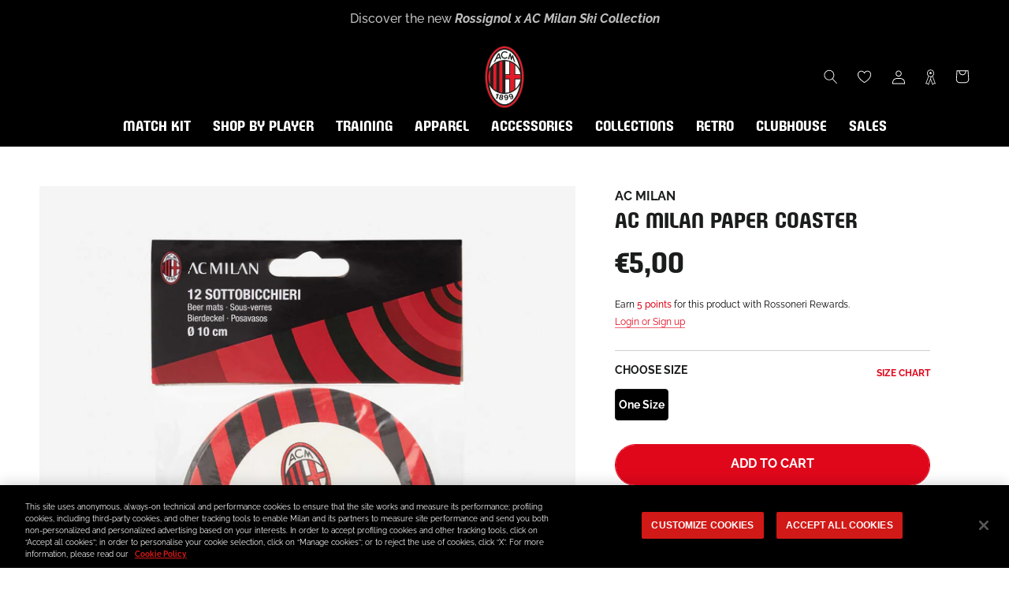

--- FILE ---
content_type: text/html; charset=utf-8
request_url: https://store.acmilan.com/en-ee/products/cardboard-coaster-milan
body_size: 69527
content:
<!doctype html>

<html class="no-js" lang="en">
  <head>
    <link href='https://api.config-security.com/' crossorigin />
    <link href='https://conf.config-security.com/' crossorigin />
    <link href='https://triplewhale-pixel.web.app/' crossorigin />
    <script>
      /* >> TriplePixel :: start*/
      window.TriplePixelData={TripleName:"acmilan-store-it.myshopify.com",ver:"1.9",plat:"SHOPIFY",isHeadless:false},function(W,H,A,L,E,_,B,N){function O(U,T,P,H,R){void 0===R&&(R=!1),H=new XMLHttpRequest,P?(H.open("POST",U,!0),H.setRequestHeader("Content-Type","application/json")):H.open("GET",U,!0),H.send(JSON.stringify(P||{})),H.onreadystatechange=function(){4===H.readyState&&200===H.status?(R=H.responseText,U.includes(".txt")?eval(R):P||(N[B]=R)):(299<H.status||H.status<200)&&T&&!R&&(R=!0,O(U,T-1,P))}}if(N=window,!N[H+"sn"]){N[H+"sn"]=1;try{A.setItem(H,1+(0|A.getItem(H)||0)),(E=JSON.parse(A.getItem(H+"U")||"[]")).push(location.href),A.setItem(H+"U",JSON.stringify(E))}catch(e){}var i,m,p;A.getItem('"!nC`')||(_=A,A=N,A[H]||(L=function(){return Date.now().toString(36)+"_"+Math.random().toString(36)},E=A[H]=function(t,e){return"State"==t?E.s:(W=L(),(E._q=E._q||[]).push([W,t,e]),W)},E.s="Installed",E._q=[],E.ch=W,B="configSecurityConfModel",N[B]=1,O("https://conf.config-security.com/model",5),i=L(),m=A[atob("c2NyZWVu")],_.setItem("di_pmt_wt",i),p={id:i,action:"profile",avatar:_.getItem("auth-security_rand_salt_"),time:m[atob("d2lkdGg=")]+":"+m[atob("aGVpZ2h0")],host:A.TriplePixelData.TripleName,url:window.location.href,ref:document.referrer,ver:window.TriplePixelData.ver},O("https://api.config-security.com/",5,p),O("https://triplewhale-pixel.web.app/dot1.9.txt",5)))}}("","TriplePixel",localStorage);
      /* << TriplePixel :: end*/
    </script>
    
<!-- SEO - All in One -->
<title>AC MILAN PAPER COASTER | AC Milan Store</title>
<meta name="description" content="Buy AC MILAN PAPER COASTER on the official AC Milan online store and discover the entire collection. Fast shipping worldwide! " /> 
<meta name="robots" content="index,follow" />

 
<script type="application/ld+json">
{
	"@context": "http://schema.org",
	"@type": "Organization",
	"url": "http://store.acmilan.com"}
</script> 
<script type="application/ld+json">
{
   "@context": "http://schema.org",
   "@type": "WebSite",
   "url": "https://store.acmilan.com/",
   "potentialAction": {
     "@type": "SearchAction",
     "target": "https://store.acmilan.com/search?q={search_term_string}",
     "query-input": "required name=search_term_string"
   }
}
</script> 
<script>
  var metafield = ''.replace(/(\r\n|\n|\r)/gm, "");
  var txt = document.createElement("textarea");
  txt.innerHTML = metafield;
  var rate = ''
  if (metafield){
    metafield = JSON.parse(txt.value);
    rate = metafield["reviews"]["recent"][0]["star_rating"];
  }

var spProductSchemaJson = {
	"@context": "http://schema.org",
	"@type": "Product",
    "brand": {
		"@type": "Brand",
		"name": "AC Milan"
	},
	"@id" : "https:\/\/store.acmilan.com\/en-ee\/products\/cardboard-coaster-milan",
	"sku": "6B610004-A13-ONE",
	"description": "Buy AC MILAN PAPER COASTER on the official AC Milan online store and discover the entire collection. Fast shipping worldwide! ",
	"url": "https:\/\/store.acmilan.com\/en-ee\/products\/cardboard-coaster-milan",
	"name": "AC MILAN PAPER COASTER","image": "https://store.acmilan.com/cdn/shop/files/6B610004-A13_01_grande.jpg?v=1744422293","offers": {
		"@type": "Offer",
		"url" :"https:\/\/store.acmilan.com\/en-ee\/products\/cardboard-coaster-milan",		
        "image": "https://store.acmilan.com/cdn/shop/files/6B610004-A13_01_grande.jpg?v=1744422293",		
        "sku" :"6B610004-A13-ONE",
		"price": "500",
		"priceCurrency": "EUR",
		"availability": "InStock"
	}}

  setTimeout(function(){
    var el = document.createElement('script');
    el.type = 'application/ld+json';
    el.text = JSON.stringify(spProductSchemaJson);
    if(document && document.body)document.body.appendChild(el);
  },200);

</script> 
<!-- End - SEO - All in One -->

    <meta charset="utf-8"> 
    <meta http-equiv="X-UA-Compatible" content="IE=edge,chrome=1">
    <meta name="viewport" content="width=device-width, initial-scale=1.0, height=device-height, minimum-scale=1.0, maximum-scale=1.0">
    <meta name="mobile-web-app-capable" content="yes">
    <meta name="apple-mobile-web-app-status-bar-style" content="black-translucent">
    <meta name="theme-color" content="#e0071b">
    <meta name="google-site-verification" content="A7wx4DdDBN0LXKVzfTchlfsyX0VGFWdtInhjYw9WwzU" />
    <meta name="msapplication-TileColor" content="#ffffff">
    <link rel="manifest" href="//store.acmilan.com/cdn/shop/t/3/assets/manifest.json?v=172197980328999236011656435139">
    <link rel="mask-icon" href="//store.acmilan.com/cdn/shop/t/3/assets/safari-pinned-tab.svg?v=57885193189208958261656435139" color="#5bbad5"><link rel="canonical" href="https://store.acmilan.com/en-ee/products/cardboard-coaster-milan"><link rel="shortcut icon" href="//store.acmilan.com/cdn/shop/files/favicon_logo_96x.png?v=1656434862" type="image/png">
      <link rel="apple-touch-icon" sizes="180x180" href="//store.acmilan.com/cdn/shop/files/favicon_logo_180x.png?v=1656434862">
      <link rel="icon" type="image/png" sizes="32x32" href="//store.acmilan.com/cdn/shop/files/favicon_logo_32x.png?v=1656434862">
      <link rel="icon" type="image/png" sizes="16x16" href="//store.acmilan.com/cdn/shop/files/favicon_logo_16x.png?v=1656434862">
      <link rel="icon" type="image/png" sizes="48x48" href="//store.acmilan.com/cdn/shop/files/favicon_logo_48x.png?v=1656434862">
      <link rel="icon" type="image/png" sizes="96x96" href="//store.acmilan.com/cdn/shop/files/favicon_logo_96x.png?v=1656434862"><meta property="og:type" content="product">
  <meta property="og:title" content="AC MILAN PAPER COASTER"><meta property="og:image" content="http://store.acmilan.com/cdn/shop/files/6B610004-A13_01.jpg?v=1744422293">
    <meta property="og:image:secure_url" content="https://store.acmilan.com/cdn/shop/files/6B610004-A13_01.jpg?v=1744422293">
    <meta property="og:image:width" content="3000">
    <meta property="og:image:height" content="3000"><meta property="product:price:amount" content="5,00">
  <meta property="product:price:currency" content="EUR"><meta property="og:description" content="AC Milan paper coaster - 12 paper coasters - Official logo AC Milan - Lettering &quot;AC MILAN&quot; - Pin stripe black&amp;amp;red - Size: 10 cm"><meta property="og:url" content="https://store.acmilan.com/en-ee/products/cardboard-coaster-milan">
<meta property="og:site_name" content="AC Milan Store"><meta name="twitter:card" content="summary"><meta name="twitter:title" content="AC MILAN PAPER COASTER">
  <meta name="twitter:description" content="AC Milan paper coaster

- 12 paper coasters
- Official logo AC Milan
- Lettering &quot;AC MILAN&quot; 
- Pin stripe black&amp;red
- Size: 10 cm">
  <meta name="twitter:image" content="https://store.acmilan.com/cdn/shop/files/6B610004-A13_01_600x600_crop_center.jpg?v=1744422293">
    <style>
  @font-face {  
    font-display: swap;
    font-family: 'Milan Pulse';
    font-style: normal;
    font-weight: 400;
    src: url(//store.acmilan.com/cdn/shop/t/3/assets/MilanPulse-Regular.otf?v=38024972853165425921646153265) format('opentype');
  }

  @font-face {  
    font-display: swap;
    font-family: 'Milan TypeRev';
    font-style: normal;
    font-weight: 400;
    src: url(//store.acmilan.com/cdn/shop/t/3/assets/MilanTypeRev.otf?v=24199448252956094571646832458) format('opentype');
  }

  @font-face{
    font-display: swap;
    font-family: 'Milan Pulse Inline';
    font-style: normal;
    font-weight: 700;
    src: url(//store.acmilan.com/cdn/shop/t/3/assets/MilanPulseInline-Bold.otf?v=106626125265371118801650375879) format('opentype');
  }

  @font-face{
    font-display: swap;
    font-family: 'Milan Type AllCaps';
    font-style: normal;
    font-weight: 400;
    src: url(//store.acmilan.com/cdn/shop/t/3/assets/MilanTypeAllCaps.woff2?v=159197604621368222541721217934) format('woff2'),
      url(//store.acmilan.com/cdn/shop/t/3/assets/MilanTypeAllCaps.ttf?v=11816721503797636521721217929) format('truetype');
  }

  @font-face {  
    font-display: swap;
    font-family: 'Raleway';
    font-style: normal;
    font-weight: 400 700;
    src: url(//store.acmilan.com/cdn/shop/t/3/assets/Raleway-VariableFont_wght.ttf?v=75525938356146412941646153269) format('truetype-variations');
  }
 
  @font-face {  
    font-display: swap;
    font-family: 'Raleway';
    font-style: italic;
    font-weight: 400 700;
    src: url(//store.acmilan.com/cdn/shop/t/3/assets/Raleway-Italic-VariableFont_wght.ttf?v=48048791776400110311646153268) format('truetype-variations');
  }

  :root {
    --heading-font-family : 'Milan Pulse', sans-serif;
    --heading-font-weight : 400;
    --heading-font-style  : 'normal';

    --text-font-family : 'Raleway', sans-serif;
    --text-font-weight : 400;
    --text-font-style  : 'normal';

    --base-text-font-size   : 16px;
    --default-text-font-size: 12px;--background          : #ffffff;
    --background-rgb      : 255, 255, 255;
    --light-background    : #ffffff;
    --light-background-rgb: 255, 255, 255;
    --heading-color       : #1b1c1c;
    --text-color          : #1c1b1b;
    --text-color-rgb      : 28, 27, 27;
    --text-color-light    : #6a6a6a;
    --text-color-light-rgb: 106, 106, 106;
    --link-color          : #6a6a6a;
    --link-color-rgb      : 106, 106, 106;
    --border-color        : #dddddd;
    --border-color-rgb    : 221, 221, 221;

    --button-background    : #e0071b;
    --button-background-rgb: 224, 7, 27;
    --button-text-color    : #ffffff;

    --header-background       : #000000;
    --header-heading-color    : #ffffff;
    --header-light-text-color : #6a6a6a;
    --header-border-color     : #262626;

    --footer-background    : #000000;
    --footer-text-color    : #ffffff;
    --footer-heading-color : #e0071b;
    --footer-border-color  : #262626;

    --navigation-background      : #000000;
    --navigation-background-rgb  : 0, 0, 0;
    --navigation-text-color      : #ffffff;
    --navigation-text-color-light: rgba(255, 255, 255, 0.5);
    --navigation-border-color    : rgba(255, 255, 255, 0.25);

    --newsletter-popup-background     : #000000;
    --newsletter-popup-text-color     : #ffffff;
    --newsletter-popup-text-color-rgb : 255, 255, 255;

    --secondary-elements-background       : #1c1b1b;
    --secondary-elements-background-rgb   : 28, 27, 27;
    --secondary-elements-text-color       : #ffffff;
    --secondary-elements-text-color-light : rgba(255, 255, 255, 0.5);
    --secondary-elements-border-color     : rgba(255, 255, 255, 0.25);

    --product-sale-price-color    : #ff0000;
    --product-sale-price-color-rgb: 255, 0, 0;
    --product-star-rating: #ffa800;

    /* Shopify related variables */
    --payment-terms-background-color: #ffffff;

    /* Pseudo elements translations */
    --loyalty-referral-text: "Copy link";
    --loyalty-back-text: "Back";

    /* Products */

    --horizontal-spacing-four-products-per-row: 60px;
        --horizontal-spacing-two-products-per-row : 60px;

    --vertical-spacing-four-products-per-row: 40px;
        --vertical-spacing-two-products-per-row : 50px;

    /* Animation */
    --drawer-transition-timing: cubic-bezier(0.645, 0.045, 0.355, 1);
    --header-base-height: 80px; /* We set a default for browsers that do not support CSS variables */

    /* Cursors */
    --cursor-zoom-in-svg    : url(//store.acmilan.com/cdn/shop/t/3/assets/cursor-zoom-in.svg?v=164571147417418630041645537343);
    --cursor-zoom-in-2x-svg : url(//store.acmilan.com/cdn/shop/t/3/assets/cursor-zoom-in-2x.svg?v=151676613325814710191645537343);
  }
</style>

<script>
  // IE11 does not have support for CSS variables, so we have to polyfill them
  if (!(((window || {}).CSS || {}).supports && window.CSS.supports('(--a: 0)'))) {
    const script = document.createElement('script');
    script.type = 'text/javascript';
    script.src = 'https://cdn.jsdelivr.net/npm/css-vars-ponyfill@2';
    script.onload = function() {
      cssVars({});
    };

    document.getElementsByTagName('head')[0].appendChild(script);
  }
</script>

    <script>window.performance && window.performance.mark && window.performance.mark('shopify.content_for_header.start');</script><meta name="facebook-domain-verification" content="jlpweyubyehy85u5vhiif6lxxeojfp">
<meta id="shopify-digital-wallet" name="shopify-digital-wallet" content="/61184966894/digital_wallets/dialog">
<meta name="shopify-checkout-api-token" content="93b782576c860108e4bbdedff782065b">
<meta id="in-context-paypal-metadata" data-shop-id="61184966894" data-venmo-supported="false" data-environment="production" data-locale="en_US" data-paypal-v4="true" data-currency="EUR">
<link rel="alternate" hreflang="x-default" href="https://store.acmilan.com/products/cardboard-coaster-milan">
<link rel="alternate" hreflang="en-FR" href="https://store.acmilan.com/en-fr/products/cardboard-coaster-milan">
<link rel="alternate" hreflang="en-MC" href="https://store.acmilan.com/en-fr/products/cardboard-coaster-milan">
<link rel="alternate" hreflang="en-GB" href="https://store.acmilan.com/en-gb/products/cardboard-coaster-milan">
<link rel="alternate" hreflang="en-AT" href="https://store.acmilan.com/en-ne/products/cardboard-coaster-milan">
<link rel="alternate" hreflang="en-AX" href="https://store.acmilan.com/en-ne/products/cardboard-coaster-milan">
<link rel="alternate" hreflang="en-BE" href="https://store.acmilan.com/en-ne/products/cardboard-coaster-milan">
<link rel="alternate" hreflang="en-CH" href="https://store.acmilan.com/en-ne/products/cardboard-coaster-milan">
<link rel="alternate" hreflang="en-DE" href="https://store.acmilan.com/en-ne/products/cardboard-coaster-milan">
<link rel="alternate" hreflang="en-DK" href="https://store.acmilan.com/en-ne/products/cardboard-coaster-milan">
<link rel="alternate" hreflang="en-EE" href="https://store.acmilan.com/en-ne/products/cardboard-coaster-milan">
<link rel="alternate" hreflang="en-FI" href="https://store.acmilan.com/en-ne/products/cardboard-coaster-milan">
<link rel="alternate" hreflang="en-FO" href="https://store.acmilan.com/en-ne/products/cardboard-coaster-milan">
<link rel="alternate" hreflang="en-GL" href="https://store.acmilan.com/en-ne/products/cardboard-coaster-milan">
<link rel="alternate" hreflang="en-IE" href="https://store.acmilan.com/en-ne/products/cardboard-coaster-milan">
<link rel="alternate" hreflang="en-IS" href="https://store.acmilan.com/en-ne/products/cardboard-coaster-milan">
<link rel="alternate" hreflang="en-LI" href="https://store.acmilan.com/en-ne/products/cardboard-coaster-milan">
<link rel="alternate" hreflang="en-LT" href="https://store.acmilan.com/en-ne/products/cardboard-coaster-milan">
<link rel="alternate" hreflang="en-LU" href="https://store.acmilan.com/en-ne/products/cardboard-coaster-milan">
<link rel="alternate" hreflang="en-LV" href="https://store.acmilan.com/en-ne/products/cardboard-coaster-milan">
<link rel="alternate" hreflang="en-NL" href="https://store.acmilan.com/en-ne/products/cardboard-coaster-milan">
<link rel="alternate" hreflang="en-NO" href="https://store.acmilan.com/en-ne/products/cardboard-coaster-milan">
<link rel="alternate" hreflang="en-SE" href="https://store.acmilan.com/en-ne/products/cardboard-coaster-milan">
<link rel="alternate" hreflang="en-AL" href="https://store.acmilan.com/en-ee/products/cardboard-coaster-milan">
<link rel="alternate" hreflang="en-BA" href="https://store.acmilan.com/en-ee/products/cardboard-coaster-milan">
<link rel="alternate" hreflang="en-BG" href="https://store.acmilan.com/en-ee/products/cardboard-coaster-milan">
<link rel="alternate" hreflang="en-CZ" href="https://store.acmilan.com/en-ee/products/cardboard-coaster-milan">
<link rel="alternate" hreflang="en-GE" href="https://store.acmilan.com/en-ee/products/cardboard-coaster-milan">
<link rel="alternate" hreflang="en-HR" href="https://store.acmilan.com/en-ee/products/cardboard-coaster-milan">
<link rel="alternate" hreflang="en-HU" href="https://store.acmilan.com/en-ee/products/cardboard-coaster-milan">
<link rel="alternate" hreflang="en-MD" href="https://store.acmilan.com/en-ee/products/cardboard-coaster-milan">
<link rel="alternate" hreflang="en-ME" href="https://store.acmilan.com/en-ee/products/cardboard-coaster-milan">
<link rel="alternate" hreflang="en-MK" href="https://store.acmilan.com/en-ee/products/cardboard-coaster-milan">
<link rel="alternate" hreflang="en-PL" href="https://store.acmilan.com/en-ee/products/cardboard-coaster-milan">
<link rel="alternate" hreflang="en-RO" href="https://store.acmilan.com/en-ee/products/cardboard-coaster-milan">
<link rel="alternate" hreflang="en-RS" href="https://store.acmilan.com/en-ee/products/cardboard-coaster-milan">
<link rel="alternate" hreflang="en-SI" href="https://store.acmilan.com/en-ee/products/cardboard-coaster-milan">
<link rel="alternate" hreflang="en-SK" href="https://store.acmilan.com/en-ee/products/cardboard-coaster-milan">
<link rel="alternate" hreflang="en-XK" href="https://store.acmilan.com/en-ee/products/cardboard-coaster-milan">
<link rel="alternate" hreflang="en-CA" href="https://store.acmilan.com/en-us/products/cardboard-coaster-milan">
<link rel="alternate" hreflang="en-US" href="https://store.acmilan.com/en-us/products/cardboard-coaster-milan">
<link rel="alternate" hreflang="en-AD" href="https://store.acmilan.com/en-se/products/cardboard-coaster-milan">
<link rel="alternate" hreflang="it-AD" href="https://store.acmilan.com/it-se/products/cardboard-coaster-milan">
<link rel="alternate" hreflang="en-CY" href="https://store.acmilan.com/en-se/products/cardboard-coaster-milan">
<link rel="alternate" hreflang="it-CY" href="https://store.acmilan.com/it-se/products/cardboard-coaster-milan">
<link rel="alternate" hreflang="en-ES" href="https://store.acmilan.com/en-se/products/cardboard-coaster-milan">
<link rel="alternate" hreflang="it-ES" href="https://store.acmilan.com/it-se/products/cardboard-coaster-milan">
<link rel="alternate" hreflang="en-GI" href="https://store.acmilan.com/en-se/products/cardboard-coaster-milan">
<link rel="alternate" hreflang="it-GI" href="https://store.acmilan.com/it-se/products/cardboard-coaster-milan">
<link rel="alternate" hreflang="en-GR" href="https://store.acmilan.com/en-se/products/cardboard-coaster-milan">
<link rel="alternate" hreflang="it-GR" href="https://store.acmilan.com/it-se/products/cardboard-coaster-milan">
<link rel="alternate" hreflang="en-MT" href="https://store.acmilan.com/en-se/products/cardboard-coaster-milan">
<link rel="alternate" hreflang="it-MT" href="https://store.acmilan.com/it-se/products/cardboard-coaster-milan">
<link rel="alternate" hreflang="en-PT" href="https://store.acmilan.com/en-se/products/cardboard-coaster-milan">
<link rel="alternate" hreflang="it-PT" href="https://store.acmilan.com/it-se/products/cardboard-coaster-milan">
<link rel="alternate" hreflang="en-SM" href="https://store.acmilan.com/en-se/products/cardboard-coaster-milan">
<link rel="alternate" hreflang="it-SM" href="https://store.acmilan.com/it-se/products/cardboard-coaster-milan">
<link rel="alternate" hreflang="en-JP" href="https://store.acmilan.com/en-jp/products/cardboard-coaster-milan">
<link rel="alternate" hreflang="en-CN" href="https://store.acmilan.com/en-cn/products/cardboard-coaster-milan">
<link rel="alternate" hreflang="en-AU" href="https://store.acmilan.com/en-au/products/cardboard-coaster-milan">
<link rel="alternate" hreflang="en-CK" href="https://store.acmilan.com/en-au/products/cardboard-coaster-milan">
<link rel="alternate" hreflang="en-FJ" href="https://store.acmilan.com/en-au/products/cardboard-coaster-milan">
<link rel="alternate" hreflang="en-KI" href="https://store.acmilan.com/en-au/products/cardboard-coaster-milan">
<link rel="alternate" hreflang="en-NC" href="https://store.acmilan.com/en-au/products/cardboard-coaster-milan">
<link rel="alternate" hreflang="en-NF" href="https://store.acmilan.com/en-au/products/cardboard-coaster-milan">
<link rel="alternate" hreflang="en-NR" href="https://store.acmilan.com/en-au/products/cardboard-coaster-milan">
<link rel="alternate" hreflang="en-NU" href="https://store.acmilan.com/en-au/products/cardboard-coaster-milan">
<link rel="alternate" hreflang="en-NZ" href="https://store.acmilan.com/en-au/products/cardboard-coaster-milan">
<link rel="alternate" hreflang="en-PF" href="https://store.acmilan.com/en-au/products/cardboard-coaster-milan">
<link rel="alternate" hreflang="en-PG" href="https://store.acmilan.com/en-au/products/cardboard-coaster-milan">
<link rel="alternate" hreflang="en-PN" href="https://store.acmilan.com/en-au/products/cardboard-coaster-milan">
<link rel="alternate" hreflang="en-SB" href="https://store.acmilan.com/en-au/products/cardboard-coaster-milan">
<link rel="alternate" hreflang="en-TK" href="https://store.acmilan.com/en-au/products/cardboard-coaster-milan">
<link rel="alternate" hreflang="en-TL" href="https://store.acmilan.com/en-au/products/cardboard-coaster-milan">
<link rel="alternate" hreflang="en-TO" href="https://store.acmilan.com/en-au/products/cardboard-coaster-milan">
<link rel="alternate" hreflang="en-TV" href="https://store.acmilan.com/en-au/products/cardboard-coaster-milan">
<link rel="alternate" hreflang="en-VU" href="https://store.acmilan.com/en-au/products/cardboard-coaster-milan">
<link rel="alternate" hreflang="en-WF" href="https://store.acmilan.com/en-au/products/cardboard-coaster-milan">
<link rel="alternate" hreflang="en-WS" href="https://store.acmilan.com/en-au/products/cardboard-coaster-milan">
<link rel="alternate" hreflang="en-AG" href="https://store.acmilan.com/en-la/products/cardboard-coaster-milan">
<link rel="alternate" hreflang="en-AI" href="https://store.acmilan.com/en-la/products/cardboard-coaster-milan">
<link rel="alternate" hreflang="en-AR" href="https://store.acmilan.com/en-la/products/cardboard-coaster-milan">
<link rel="alternate" hreflang="en-AW" href="https://store.acmilan.com/en-la/products/cardboard-coaster-milan">
<link rel="alternate" hreflang="en-BB" href="https://store.acmilan.com/en-la/products/cardboard-coaster-milan">
<link rel="alternate" hreflang="en-BM" href="https://store.acmilan.com/en-la/products/cardboard-coaster-milan">
<link rel="alternate" hreflang="en-BO" href="https://store.acmilan.com/en-la/products/cardboard-coaster-milan">
<link rel="alternate" hreflang="en-BR" href="https://store.acmilan.com/en-la/products/cardboard-coaster-milan">
<link rel="alternate" hreflang="en-BS" href="https://store.acmilan.com/en-la/products/cardboard-coaster-milan">
<link rel="alternate" hreflang="en-BZ" href="https://store.acmilan.com/en-la/products/cardboard-coaster-milan">
<link rel="alternate" hreflang="en-CL" href="https://store.acmilan.com/en-la/products/cardboard-coaster-milan">
<link rel="alternate" hreflang="en-CO" href="https://store.acmilan.com/en-la/products/cardboard-coaster-milan">
<link rel="alternate" hreflang="en-CR" href="https://store.acmilan.com/en-la/products/cardboard-coaster-milan">
<link rel="alternate" hreflang="en-DM" href="https://store.acmilan.com/en-la/products/cardboard-coaster-milan">
<link rel="alternate" hreflang="en-DO" href="https://store.acmilan.com/en-la/products/cardboard-coaster-milan">
<link rel="alternate" hreflang="en-EC" href="https://store.acmilan.com/en-la/products/cardboard-coaster-milan">
<link rel="alternate" hreflang="en-FK" href="https://store.acmilan.com/en-la/products/cardboard-coaster-milan">
<link rel="alternate" hreflang="en-GD" href="https://store.acmilan.com/en-la/products/cardboard-coaster-milan">
<link rel="alternate" hreflang="en-GT" href="https://store.acmilan.com/en-la/products/cardboard-coaster-milan">
<link rel="alternate" hreflang="en-GY" href="https://store.acmilan.com/en-la/products/cardboard-coaster-milan">
<link rel="alternate" hreflang="en-HN" href="https://store.acmilan.com/en-la/products/cardboard-coaster-milan">
<link rel="alternate" hreflang="en-HT" href="https://store.acmilan.com/en-la/products/cardboard-coaster-milan">
<link rel="alternate" hreflang="en-JM" href="https://store.acmilan.com/en-la/products/cardboard-coaster-milan">
<link rel="alternate" hreflang="en-KN" href="https://store.acmilan.com/en-la/products/cardboard-coaster-milan">
<link rel="alternate" hreflang="en-KY" href="https://store.acmilan.com/en-la/products/cardboard-coaster-milan">
<link rel="alternate" hreflang="en-LC" href="https://store.acmilan.com/en-la/products/cardboard-coaster-milan">
<link rel="alternate" hreflang="en-MF" href="https://store.acmilan.com/en-la/products/cardboard-coaster-milan">
<link rel="alternate" hreflang="en-MS" href="https://store.acmilan.com/en-la/products/cardboard-coaster-milan">
<link rel="alternate" hreflang="en-MX" href="https://store.acmilan.com/en-la/products/cardboard-coaster-milan">
<link rel="alternate" hreflang="en-NI" href="https://store.acmilan.com/en-la/products/cardboard-coaster-milan">
<link rel="alternate" hreflang="en-PA" href="https://store.acmilan.com/en-la/products/cardboard-coaster-milan">
<link rel="alternate" hreflang="en-PE" href="https://store.acmilan.com/en-la/products/cardboard-coaster-milan">
<link rel="alternate" hreflang="en-PY" href="https://store.acmilan.com/en-la/products/cardboard-coaster-milan">
<link rel="alternate" hreflang="en-SR" href="https://store.acmilan.com/en-la/products/cardboard-coaster-milan">
<link rel="alternate" hreflang="en-SV" href="https://store.acmilan.com/en-la/products/cardboard-coaster-milan">
<link rel="alternate" hreflang="en-TC" href="https://store.acmilan.com/en-la/products/cardboard-coaster-milan">
<link rel="alternate" hreflang="en-TT" href="https://store.acmilan.com/en-la/products/cardboard-coaster-milan">
<link rel="alternate" hreflang="en-UY" href="https://store.acmilan.com/en-la/products/cardboard-coaster-milan">
<link rel="alternate" hreflang="en-VC" href="https://store.acmilan.com/en-la/products/cardboard-coaster-milan">
<link rel="alternate" hreflang="en-VE" href="https://store.acmilan.com/en-la/products/cardboard-coaster-milan">
<link rel="alternate" hreflang="en-VG" href="https://store.acmilan.com/en-la/products/cardboard-coaster-milan">
<link rel="alternate" hreflang="en-AE" href="https://store.acmilan.com/en-me/products/cardboard-coaster-milan">
<link rel="alternate" hreflang="en-AF" href="https://store.acmilan.com/en-me/products/cardboard-coaster-milan">
<link rel="alternate" hreflang="en-AM" href="https://store.acmilan.com/en-me/products/cardboard-coaster-milan">
<link rel="alternate" hreflang="en-AO" href="https://store.acmilan.com/en-me/products/cardboard-coaster-milan">
<link rel="alternate" hreflang="en-AZ" href="https://store.acmilan.com/en-me/products/cardboard-coaster-milan">
<link rel="alternate" hreflang="en-BD" href="https://store.acmilan.com/en-me/products/cardboard-coaster-milan">
<link rel="alternate" hreflang="en-BF" href="https://store.acmilan.com/en-me/products/cardboard-coaster-milan">
<link rel="alternate" hreflang="en-BH" href="https://store.acmilan.com/en-me/products/cardboard-coaster-milan">
<link rel="alternate" hreflang="en-BI" href="https://store.acmilan.com/en-me/products/cardboard-coaster-milan">
<link rel="alternate" hreflang="en-BJ" href="https://store.acmilan.com/en-me/products/cardboard-coaster-milan">
<link rel="alternate" hreflang="en-BL" href="https://store.acmilan.com/en-me/products/cardboard-coaster-milan">
<link rel="alternate" hreflang="en-BT" href="https://store.acmilan.com/en-me/products/cardboard-coaster-milan">
<link rel="alternate" hreflang="en-BW" href="https://store.acmilan.com/en-me/products/cardboard-coaster-milan">
<link rel="alternate" hreflang="en-CD" href="https://store.acmilan.com/en-me/products/cardboard-coaster-milan">
<link rel="alternate" hreflang="en-CF" href="https://store.acmilan.com/en-me/products/cardboard-coaster-milan">
<link rel="alternate" hreflang="en-CG" href="https://store.acmilan.com/en-me/products/cardboard-coaster-milan">
<link rel="alternate" hreflang="en-CI" href="https://store.acmilan.com/en-me/products/cardboard-coaster-milan">
<link rel="alternate" hreflang="en-CM" href="https://store.acmilan.com/en-me/products/cardboard-coaster-milan">
<link rel="alternate" hreflang="en-CV" href="https://store.acmilan.com/en-me/products/cardboard-coaster-milan">
<link rel="alternate" hreflang="en-CW" href="https://store.acmilan.com/en-me/products/cardboard-coaster-milan">
<link rel="alternate" hreflang="en-DJ" href="https://store.acmilan.com/en-me/products/cardboard-coaster-milan">
<link rel="alternate" hreflang="en-DZ" href="https://store.acmilan.com/en-me/products/cardboard-coaster-milan">
<link rel="alternate" hreflang="en-EG" href="https://store.acmilan.com/en-me/products/cardboard-coaster-milan">
<link rel="alternate" hreflang="en-EH" href="https://store.acmilan.com/en-me/products/cardboard-coaster-milan">
<link rel="alternate" hreflang="en-ER" href="https://store.acmilan.com/en-me/products/cardboard-coaster-milan">
<link rel="alternate" hreflang="en-ET" href="https://store.acmilan.com/en-me/products/cardboard-coaster-milan">
<link rel="alternate" hreflang="en-GA" href="https://store.acmilan.com/en-me/products/cardboard-coaster-milan">
<link rel="alternate" hreflang="en-GF" href="https://store.acmilan.com/en-me/products/cardboard-coaster-milan">
<link rel="alternate" hreflang="en-GG" href="https://store.acmilan.com/en-me/products/cardboard-coaster-milan">
<link rel="alternate" hreflang="en-GH" href="https://store.acmilan.com/en-me/products/cardboard-coaster-milan">
<link rel="alternate" hreflang="en-GM" href="https://store.acmilan.com/en-me/products/cardboard-coaster-milan">
<link rel="alternate" hreflang="en-GN" href="https://store.acmilan.com/en-me/products/cardboard-coaster-milan">
<link rel="alternate" hreflang="en-GP" href="https://store.acmilan.com/en-me/products/cardboard-coaster-milan">
<link rel="alternate" hreflang="en-GQ" href="https://store.acmilan.com/en-me/products/cardboard-coaster-milan">
<link rel="alternate" hreflang="en-GW" href="https://store.acmilan.com/en-me/products/cardboard-coaster-milan">
<link rel="alternate" hreflang="en-HK" href="https://store.acmilan.com/en-me/products/cardboard-coaster-milan">
<link rel="alternate" hreflang="en-ID" href="https://store.acmilan.com/en-me/products/cardboard-coaster-milan">
<link rel="alternate" hreflang="en-IL" href="https://store.acmilan.com/en-me/products/cardboard-coaster-milan">
<link rel="alternate" hreflang="en-IN" href="https://store.acmilan.com/en-me/products/cardboard-coaster-milan">
<link rel="alternate" hreflang="en-IQ" href="https://store.acmilan.com/en-me/products/cardboard-coaster-milan">
<link rel="alternate" hreflang="en-JE" href="https://store.acmilan.com/en-me/products/cardboard-coaster-milan">
<link rel="alternate" hreflang="en-JO" href="https://store.acmilan.com/en-me/products/cardboard-coaster-milan">
<link rel="alternate" hreflang="en-KE" href="https://store.acmilan.com/en-me/products/cardboard-coaster-milan">
<link rel="alternate" hreflang="en-KG" href="https://store.acmilan.com/en-me/products/cardboard-coaster-milan">
<link rel="alternate" hreflang="en-KH" href="https://store.acmilan.com/en-me/products/cardboard-coaster-milan">
<link rel="alternate" hreflang="en-KM" href="https://store.acmilan.com/en-me/products/cardboard-coaster-milan">
<link rel="alternate" hreflang="en-KR" href="https://store.acmilan.com/en-me/products/cardboard-coaster-milan">
<link rel="alternate" hreflang="en-KW" href="https://store.acmilan.com/en-me/products/cardboard-coaster-milan">
<link rel="alternate" hreflang="en-KZ" href="https://store.acmilan.com/en-me/products/cardboard-coaster-milan">
<link rel="alternate" hreflang="en-LA" href="https://store.acmilan.com/en-me/products/cardboard-coaster-milan">
<link rel="alternate" hreflang="en-LB" href="https://store.acmilan.com/en-me/products/cardboard-coaster-milan">
<link rel="alternate" hreflang="en-LK" href="https://store.acmilan.com/en-me/products/cardboard-coaster-milan">
<link rel="alternate" hreflang="en-LR" href="https://store.acmilan.com/en-me/products/cardboard-coaster-milan">
<link rel="alternate" hreflang="en-LS" href="https://store.acmilan.com/en-me/products/cardboard-coaster-milan">
<link rel="alternate" hreflang="en-LY" href="https://store.acmilan.com/en-me/products/cardboard-coaster-milan">
<link rel="alternate" hreflang="en-MA" href="https://store.acmilan.com/en-me/products/cardboard-coaster-milan">
<link rel="alternate" hreflang="en-MG" href="https://store.acmilan.com/en-me/products/cardboard-coaster-milan">
<link rel="alternate" hreflang="en-ML" href="https://store.acmilan.com/en-me/products/cardboard-coaster-milan">
<link rel="alternate" hreflang="en-MM" href="https://store.acmilan.com/en-me/products/cardboard-coaster-milan">
<link rel="alternate" hreflang="en-MN" href="https://store.acmilan.com/en-me/products/cardboard-coaster-milan">
<link rel="alternate" hreflang="en-MO" href="https://store.acmilan.com/en-me/products/cardboard-coaster-milan">
<link rel="alternate" hreflang="en-MQ" href="https://store.acmilan.com/en-me/products/cardboard-coaster-milan">
<link rel="alternate" hreflang="en-MR" href="https://store.acmilan.com/en-me/products/cardboard-coaster-milan">
<link rel="alternate" hreflang="en-MU" href="https://store.acmilan.com/en-me/products/cardboard-coaster-milan">
<link rel="alternate" hreflang="en-MW" href="https://store.acmilan.com/en-me/products/cardboard-coaster-milan">
<link rel="alternate" hreflang="en-MY" href="https://store.acmilan.com/en-me/products/cardboard-coaster-milan">
<link rel="alternate" hreflang="en-MZ" href="https://store.acmilan.com/en-me/products/cardboard-coaster-milan">
<link rel="alternate" hreflang="en-NA" href="https://store.acmilan.com/en-me/products/cardboard-coaster-milan">
<link rel="alternate" hreflang="en-NE" href="https://store.acmilan.com/en-me/products/cardboard-coaster-milan">
<link rel="alternate" hreflang="en-NG" href="https://store.acmilan.com/en-me/products/cardboard-coaster-milan">
<link rel="alternate" hreflang="en-NP" href="https://store.acmilan.com/en-me/products/cardboard-coaster-milan">
<link rel="alternate" hreflang="en-OM" href="https://store.acmilan.com/en-me/products/cardboard-coaster-milan">
<link rel="alternate" hreflang="en-PH" href="https://store.acmilan.com/en-me/products/cardboard-coaster-milan">
<link rel="alternate" hreflang="en-PK" href="https://store.acmilan.com/en-me/products/cardboard-coaster-milan">
<link rel="alternate" hreflang="en-PS" href="https://store.acmilan.com/en-me/products/cardboard-coaster-milan">
<link rel="alternate" hreflang="en-QA" href="https://store.acmilan.com/en-me/products/cardboard-coaster-milan">
<link rel="alternate" hreflang="en-RE" href="https://store.acmilan.com/en-me/products/cardboard-coaster-milan">
<link rel="alternate" hreflang="en-RW" href="https://store.acmilan.com/en-me/products/cardboard-coaster-milan">
<link rel="alternate" hreflang="en-SA" href="https://store.acmilan.com/en-me/products/cardboard-coaster-milan">
<link rel="alternate" hreflang="en-SC" href="https://store.acmilan.com/en-me/products/cardboard-coaster-milan">
<link rel="alternate" hreflang="en-SD" href="https://store.acmilan.com/en-me/products/cardboard-coaster-milan">
<link rel="alternate" hreflang="en-SG" href="https://store.acmilan.com/en-me/products/cardboard-coaster-milan">
<link rel="alternate" hreflang="en-SH" href="https://store.acmilan.com/en-me/products/cardboard-coaster-milan">
<link rel="alternate" hreflang="en-SL" href="https://store.acmilan.com/en-me/products/cardboard-coaster-milan">
<link rel="alternate" hreflang="en-SN" href="https://store.acmilan.com/en-me/products/cardboard-coaster-milan">
<link rel="alternate" hreflang="en-SO" href="https://store.acmilan.com/en-me/products/cardboard-coaster-milan">
<link rel="alternate" hreflang="en-SS" href="https://store.acmilan.com/en-me/products/cardboard-coaster-milan">
<link rel="alternate" hreflang="en-ST" href="https://store.acmilan.com/en-me/products/cardboard-coaster-milan">
<link rel="alternate" hreflang="en-SX" href="https://store.acmilan.com/en-me/products/cardboard-coaster-milan">
<link rel="alternate" hreflang="en-SZ" href="https://store.acmilan.com/en-me/products/cardboard-coaster-milan">
<link rel="alternate" hreflang="en-TD" href="https://store.acmilan.com/en-me/products/cardboard-coaster-milan">
<link rel="alternate" hreflang="en-TF" href="https://store.acmilan.com/en-me/products/cardboard-coaster-milan">
<link rel="alternate" hreflang="en-TG" href="https://store.acmilan.com/en-me/products/cardboard-coaster-milan">
<link rel="alternate" hreflang="en-TH" href="https://store.acmilan.com/en-me/products/cardboard-coaster-milan">
<link rel="alternate" hreflang="en-TJ" href="https://store.acmilan.com/en-me/products/cardboard-coaster-milan">
<link rel="alternate" hreflang="en-TM" href="https://store.acmilan.com/en-me/products/cardboard-coaster-milan">
<link rel="alternate" hreflang="en-TN" href="https://store.acmilan.com/en-me/products/cardboard-coaster-milan">
<link rel="alternate" hreflang="en-TR" href="https://store.acmilan.com/en-me/products/cardboard-coaster-milan">
<link rel="alternate" hreflang="en-TW" href="https://store.acmilan.com/en-me/products/cardboard-coaster-milan">
<link rel="alternate" hreflang="en-TZ" href="https://store.acmilan.com/en-me/products/cardboard-coaster-milan">
<link rel="alternate" hreflang="en-UG" href="https://store.acmilan.com/en-me/products/cardboard-coaster-milan">
<link rel="alternate" hreflang="en-UZ" href="https://store.acmilan.com/en-me/products/cardboard-coaster-milan">
<link rel="alternate" hreflang="en-VN" href="https://store.acmilan.com/en-me/products/cardboard-coaster-milan">
<link rel="alternate" hreflang="en-YE" href="https://store.acmilan.com/en-me/products/cardboard-coaster-milan">
<link rel="alternate" hreflang="en-YT" href="https://store.acmilan.com/en-me/products/cardboard-coaster-milan">
<link rel="alternate" hreflang="en-ZA" href="https://store.acmilan.com/en-me/products/cardboard-coaster-milan">
<link rel="alternate" hreflang="en-ZM" href="https://store.acmilan.com/en-me/products/cardboard-coaster-milan">
<link rel="alternate" hreflang="en-ZW" href="https://store.acmilan.com/en-me/products/cardboard-coaster-milan">
<link rel="alternate" hreflang="it-IT" href="https://store.acmilan.com/products/cardboard-coaster-milan">
<link rel="alternate" hreflang="en-IT" href="https://store.acmilan.com/en/products/cardboard-coaster-milan">
<link rel="alternate" type="application/json+oembed" href="https://store.acmilan.com/en-ee/products/cardboard-coaster-milan.oembed">
<script async="async" src="/checkouts/internal/preloads.js?locale=en-BG"></script>
<script id="apple-pay-shop-capabilities" type="application/json">{"shopId":61184966894,"countryCode":"IT","currencyCode":"EUR","merchantCapabilities":["supports3DS"],"merchantId":"gid:\/\/shopify\/Shop\/61184966894","merchantName":"AC Milan Store","requiredBillingContactFields":["postalAddress","email","phone"],"requiredShippingContactFields":["postalAddress","email","phone"],"shippingType":"shipping","supportedNetworks":["visa","maestro","masterCard","amex"],"total":{"type":"pending","label":"AC Milan Store","amount":"1.00"},"shopifyPaymentsEnabled":true,"supportsSubscriptions":true}</script>
<script id="shopify-features" type="application/json">{"accessToken":"93b782576c860108e4bbdedff782065b","betas":["rich-media-storefront-analytics"],"domain":"store.acmilan.com","predictiveSearch":true,"shopId":61184966894,"locale":"en"}</script>
<script>var Shopify = Shopify || {};
Shopify.shop = "acmilan-store-it.myshopify.com";
Shopify.locale = "en";
Shopify.currency = {"active":"EUR","rate":"1.0"};
Shopify.country = "BG";
Shopify.theme = {"name":"[PRODUCTION] AC Milan","id":130956329198,"schema_name":"Prestige","schema_version":"5.7.0","theme_store_id":855,"role":"main"};
Shopify.theme.handle = "null";
Shopify.theme.style = {"id":null,"handle":null};
Shopify.cdnHost = "store.acmilan.com/cdn";
Shopify.routes = Shopify.routes || {};
Shopify.routes.root = "/en-ee/";</script>
<script type="module">!function(o){(o.Shopify=o.Shopify||{}).modules=!0}(window);</script>
<script>!function(o){function n(){var o=[];function n(){o.push(Array.prototype.slice.apply(arguments))}return n.q=o,n}var t=o.Shopify=o.Shopify||{};t.loadFeatures=n(),t.autoloadFeatures=n()}(window);</script>
<script id="shop-js-analytics" type="application/json">{"pageType":"product"}</script>
<script defer="defer" async type="module" src="//store.acmilan.com/cdn/shopifycloud/shop-js/modules/v2/client.init-shop-cart-sync_C5BV16lS.en.esm.js"></script>
<script defer="defer" async type="module" src="//store.acmilan.com/cdn/shopifycloud/shop-js/modules/v2/chunk.common_CygWptCX.esm.js"></script>
<script type="module">
  await import("//store.acmilan.com/cdn/shopifycloud/shop-js/modules/v2/client.init-shop-cart-sync_C5BV16lS.en.esm.js");
await import("//store.acmilan.com/cdn/shopifycloud/shop-js/modules/v2/chunk.common_CygWptCX.esm.js");

  window.Shopify.SignInWithShop?.initShopCartSync?.({"fedCMEnabled":true,"windoidEnabled":true});

</script>
<script>(function() {
  var isLoaded = false;
  function asyncLoad() {
    if (isLoaded) return;
    isLoaded = true;
    var urls = ["\/\/cdn.shopify.com\/proxy\/6caab5c76ecdfdccc9aec242853aa3fcde7094a5064c7f290b34397ce4e5a873\/static.photoslurp.com\/widget\/v3\/loader.js?shop=acmilan-store-it.myshopify.com\u0026sp-cache-control=cHVibGljLCBtYXgtYWdlPTkwMA"];
    for (var i = 0; i < urls.length; i++) {
      var s = document.createElement('script');
      s.type = 'text/javascript';
      s.async = true;
      s.src = urls[i];
      var x = document.getElementsByTagName('script')[0];
      x.parentNode.insertBefore(s, x);
    }
  };
  if(window.attachEvent) {
    window.attachEvent('onload', asyncLoad);
  } else {
    window.addEventListener('load', asyncLoad, false);
  }
})();</script>
<script id="__st">var __st={"a":61184966894,"offset":3600,"reqid":"90990599-5741-43c2-8513-ce539c248654-1768644561","pageurl":"store.acmilan.com\/en-ee\/products\/cardboard-coaster-milan","u":"f8a1ca63e7ff","p":"product","rtyp":"product","rid":7911521485038};</script>
<script>window.ShopifyPaypalV4VisibilityTracking = true;</script>
<script id="captcha-bootstrap">!function(){'use strict';const t='contact',e='account',n='new_comment',o=[[t,t],['blogs',n],['comments',n],[t,'customer']],c=[[e,'customer_login'],[e,'guest_login'],[e,'recover_customer_password'],[e,'create_customer']],r=t=>t.map((([t,e])=>`form[action*='/${t}']:not([data-nocaptcha='true']) input[name='form_type'][value='${e}']`)).join(','),a=t=>()=>t?[...document.querySelectorAll(t)].map((t=>t.form)):[];function s(){const t=[...o],e=r(t);return a(e)}const i='password',u='form_key',d=['recaptcha-v3-token','g-recaptcha-response','h-captcha-response',i],f=()=>{try{return window.sessionStorage}catch{return}},m='__shopify_v',_=t=>t.elements[u];function p(t,e,n=!1){try{const o=window.sessionStorage,c=JSON.parse(o.getItem(e)),{data:r}=function(t){const{data:e,action:n}=t;return t[m]||n?{data:e,action:n}:{data:t,action:n}}(c);for(const[e,n]of Object.entries(r))t.elements[e]&&(t.elements[e].value=n);n&&o.removeItem(e)}catch(o){console.error('form repopulation failed',{error:o})}}const l='form_type',E='cptcha';function T(t){t.dataset[E]=!0}const w=window,h=w.document,L='Shopify',v='ce_forms',y='captcha';let A=!1;((t,e)=>{const n=(g='f06e6c50-85a8-45c8-87d0-21a2b65856fe',I='https://cdn.shopify.com/shopifycloud/storefront-forms-hcaptcha/ce_storefront_forms_captcha_hcaptcha.v1.5.2.iife.js',D={infoText:'Protected by hCaptcha',privacyText:'Privacy',termsText:'Terms'},(t,e,n)=>{const o=w[L][v],c=o.bindForm;if(c)return c(t,g,e,D).then(n);var r;o.q.push([[t,g,e,D],n]),r=I,A||(h.body.append(Object.assign(h.createElement('script'),{id:'captcha-provider',async:!0,src:r})),A=!0)});var g,I,D;w[L]=w[L]||{},w[L][v]=w[L][v]||{},w[L][v].q=[],w[L][y]=w[L][y]||{},w[L][y].protect=function(t,e){n(t,void 0,e),T(t)},Object.freeze(w[L][y]),function(t,e,n,w,h,L){const[v,y,A,g]=function(t,e,n){const i=e?o:[],u=t?c:[],d=[...i,...u],f=r(d),m=r(i),_=r(d.filter((([t,e])=>n.includes(e))));return[a(f),a(m),a(_),s()]}(w,h,L),I=t=>{const e=t.target;return e instanceof HTMLFormElement?e:e&&e.form},D=t=>v().includes(t);t.addEventListener('submit',(t=>{const e=I(t);if(!e)return;const n=D(e)&&!e.dataset.hcaptchaBound&&!e.dataset.recaptchaBound,o=_(e),c=g().includes(e)&&(!o||!o.value);(n||c)&&t.preventDefault(),c&&!n&&(function(t){try{if(!f())return;!function(t){const e=f();if(!e)return;const n=_(t);if(!n)return;const o=n.value;o&&e.removeItem(o)}(t);const e=Array.from(Array(32),(()=>Math.random().toString(36)[2])).join('');!function(t,e){_(t)||t.append(Object.assign(document.createElement('input'),{type:'hidden',name:u})),t.elements[u].value=e}(t,e),function(t,e){const n=f();if(!n)return;const o=[...t.querySelectorAll(`input[type='${i}']`)].map((({name:t})=>t)),c=[...d,...o],r={};for(const[a,s]of new FormData(t).entries())c.includes(a)||(r[a]=s);n.setItem(e,JSON.stringify({[m]:1,action:t.action,data:r}))}(t,e)}catch(e){console.error('failed to persist form',e)}}(e),e.submit())}));const S=(t,e)=>{t&&!t.dataset[E]&&(n(t,e.some((e=>e===t))),T(t))};for(const o of['focusin','change'])t.addEventListener(o,(t=>{const e=I(t);D(e)&&S(e,y())}));const B=e.get('form_key'),M=e.get(l),P=B&&M;t.addEventListener('DOMContentLoaded',(()=>{const t=y();if(P)for(const e of t)e.elements[l].value===M&&p(e,B);[...new Set([...A(),...v().filter((t=>'true'===t.dataset.shopifyCaptcha))])].forEach((e=>S(e,t)))}))}(h,new URLSearchParams(w.location.search),n,t,e,['guest_login'])})(!0,!0)}();</script>
<script integrity="sha256-4kQ18oKyAcykRKYeNunJcIwy7WH5gtpwJnB7kiuLZ1E=" data-source-attribution="shopify.loadfeatures" defer="defer" src="//store.acmilan.com/cdn/shopifycloud/storefront/assets/storefront/load_feature-a0a9edcb.js" crossorigin="anonymous"></script>
<script data-source-attribution="shopify.dynamic_checkout.dynamic.init">var Shopify=Shopify||{};Shopify.PaymentButton=Shopify.PaymentButton||{isStorefrontPortableWallets:!0,init:function(){window.Shopify.PaymentButton.init=function(){};var t=document.createElement("script");t.src="https://store.acmilan.com/cdn/shopifycloud/portable-wallets/latest/portable-wallets.en.js",t.type="module",document.head.appendChild(t)}};
</script>
<script data-source-attribution="shopify.dynamic_checkout.buyer_consent">
  function portableWalletsHideBuyerConsent(e){var t=document.getElementById("shopify-buyer-consent"),n=document.getElementById("shopify-subscription-policy-button");t&&n&&(t.classList.add("hidden"),t.setAttribute("aria-hidden","true"),n.removeEventListener("click",e))}function portableWalletsShowBuyerConsent(e){var t=document.getElementById("shopify-buyer-consent"),n=document.getElementById("shopify-subscription-policy-button");t&&n&&(t.classList.remove("hidden"),t.removeAttribute("aria-hidden"),n.addEventListener("click",e))}window.Shopify?.PaymentButton&&(window.Shopify.PaymentButton.hideBuyerConsent=portableWalletsHideBuyerConsent,window.Shopify.PaymentButton.showBuyerConsent=portableWalletsShowBuyerConsent);
</script>
<script data-source-attribution="shopify.dynamic_checkout.cart.bootstrap">document.addEventListener("DOMContentLoaded",(function(){function t(){return document.querySelector("shopify-accelerated-checkout-cart, shopify-accelerated-checkout")}if(t())Shopify.PaymentButton.init();else{new MutationObserver((function(e,n){t()&&(Shopify.PaymentButton.init(),n.disconnect())})).observe(document.body,{childList:!0,subtree:!0})}}));
</script>
<link id="shopify-accelerated-checkout-styles" rel="stylesheet" media="screen" href="https://store.acmilan.com/cdn/shopifycloud/portable-wallets/latest/accelerated-checkout-backwards-compat.css" crossorigin="anonymous">
<style id="shopify-accelerated-checkout-cart">
        #shopify-buyer-consent {
  margin-top: 1em;
  display: inline-block;
  width: 100%;
}

#shopify-buyer-consent.hidden {
  display: none;
}

#shopify-subscription-policy-button {
  background: none;
  border: none;
  padding: 0;
  text-decoration: underline;
  font-size: inherit;
  cursor: pointer;
}

#shopify-subscription-policy-button::before {
  box-shadow: none;
}

      </style>

<script>window.performance && window.performance.mark && window.performance.mark('shopify.content_for_header.end');</script>


<link href="//store.acmilan.com/cdn/shop/t/3/assets/custom-common.css?v=63686204539162706881766415503" rel="stylesheet" type="text/css" media="all" />
<link href="//store.acmilan.com/cdn/shop/t/3/assets/custom-product.css?v=160020361975894463191761898605" rel="stylesheet" type="text/css" media="all" /><script>// This allows to expose several variables to the global scope, to be used in scripts
      window.theme = {
        pageType: "product",
        moneyFormat: "€{{amount_with_comma_separator}}",
        moneyWithCurrencyFormat: "€{{amount_with_comma_separator}}",
        currencyCodeEnabled: false,
        productImageSize: "square",
        searchMode: "product",
        showPageTransition: false,
        showElementStaggering: false,
        showImageZooming: true,
        timeNoReturnWarningStays: 3,
        canonicalUrl: "https://store.acmilan.com/en-ee/products/cardboard-coaster-milan",
        labelsCollapsedDesktop: "false",
        customerTags: "",
      };

      window.routes = {
        rootUrl: "\/en-ee",
        rootUrlWithoutSlash: "\/en-ee",
        cartUrl: "\/en-ee\/cart",
        cartAddUrl: "\/en-ee\/cart\/add",
        cartChangeUrl: "\/en-ee\/cart\/change",
        searchUrl: "\/en-ee\/search",
        productRecommendationsUrl: "\/en-ee\/recommendations\/products"
      };

      window.languages = {
        cartAddNote: "Add Order Note",
        cartEditNote: "Edit Order Note",
        cartAdded: "Product added",
        productImageLoadingError: "This image could not be loaded. Please try to reload the page.",
        productFormAddToCart: "Add to cart",
        productFormAddToCartShort: "\u003csvg class=\"Icon Icon--cart \" role=\"presentation\" viewBox=\"0 0 21 20\"\u003e      \u003cpath fill-rule=\"evenodd\" clip-rule=\"evenodd\" d=\"M5.32499 0.97998H1.84899L1.00199 13.74C0.950722 14.4922 1.05465 15.2468 1.3073 15.9572C1.55996 16.6675 1.95596 17.3183 2.47071 17.8691C2.98545 18.42 3.60795 18.8591 4.29955 19.1593C4.99115 19.4595 5.73707 19.6142 6.49099 19.614H14.609C15.3619 19.6141 16.1069 19.4597 16.7977 19.1602C17.4885 18.8607 18.1104 18.4225 18.625 17.8729C19.1396 17.3233 19.5359 16.6738 19.7892 15.9648C20.0426 15.2558 20.1477 14.5023 20.098 13.751L19.24 0.97998H5.32499ZM5.32499 2.07998H2.88299L2.10199 13.817C2.0613 14.4184 2.14461 15.0217 2.34675 15.5895C2.54888 16.1574 2.86554 16.6777 3.27706 17.1181C3.68859 17.5585 4.18622 17.9096 4.73908 18.1498C5.29193 18.3899 5.88823 18.5138 6.49099 18.514H14.609C15.2127 18.5154 15.8102 18.3925 16.3643 18.153C16.9185 17.9136 17.4174 17.5627 17.8302 17.1221C18.2429 16.6815 18.5605 16.1607 18.7633 15.5921C18.9661 15.0235 19.0497 14.4193 19.009 13.817L18.217 2.07998H15.775V2.77298C15.775 3.45914 15.6398 4.13858 15.3773 4.7725C15.1147 5.40643 14.7298 5.98243 14.2446 6.46761C13.7594 6.9528 13.1834 7.33767 12.5495 7.60025C11.9156 7.86283 11.2361 7.99798 10.55 7.99798C9.86383 7.99798 9.18439 7.86283 8.55047 7.60025C7.91654 7.33767 7.34054 6.9528 6.85536 6.46761C6.37017 5.98243 5.9853 5.40643 5.72272 4.7725C5.46014 4.13858 5.32499 3.45914 5.32499 2.77298V2.07998ZM14.675 2.07998H6.42499V2.77298C6.42499 3.867 6.85958 4.91621 7.63317 5.6898C8.40676 6.46338 9.45597 6.89798 10.55 6.89798C11.644 6.89798 12.6932 6.46338 13.4668 5.6898C14.2404 4.91621 14.675 3.867 14.675 2.77298V2.07998Z\" fill=\"currentColor\"\/\u003e    \u003c\/svg\u003eAdd",
        productFormUnavailable: "Unavailable",
        productFormPreorder: "Preorder",
        productFormSoldOut: "Sold out",
        missing_product: "An error has occurred while adding the product to the cart. Please refresh the page and try again",
        missing_patch: "To purchase please add a back sponsor (free of charge) in customize above. ",
        wrong_font: "Customize your font",
        size_not_selected: "Please select a size",
        productFormEmpty: "To proceed select a back sponsor.",
        wrong_items: "You can\u0026#39;t buy this product on its own, it can only be bought together with other products.",
        productFormForbiddenProductsRemoved: "Sorry but we had to remove some items from your cart because they cannot be bought with products you currently have in your cart: ",
        productFormForbiddenProductBasicRemoved: "Sorry but a problem has occurred. Please try again.",
        productFormSelectCustomization: "You have to select a customization or you have to deselect it",
        shippingEstimatorOneResult: "1 option available:",
        shippingEstimatorMoreResults: "{{count}} options available:",
        shippingEstimatorNoResults: "No shipping could be found",
        missing_customization: "Select a customization",
        customize:"Customize",
        editCustomization:"Edit customization",
        errorAddingProduct: "Sorry, there was a problem adding the product to the cart. Please try again.",
        customizationPrefix: ``,
        customizationSuffix: ``
      };

      window.lazySizesConfig = {
        loadHidden: false,
        hFac: 0.5,
        expFactor: 2,
        ricTimeout: 150,
        lazyClass: 'Image--lazyLoad',
        loadingClass: 'Image--lazyLoading',
        loadedClass: 'Image--lazyLoaded'
      };

      window.free_products = {
        enabled: false,
        condition_type: "product",
        condition_value: 0,
        condition_products: [],
        condition_products_variants_id: [],
        products: [],
        products_variants_id: [],
        hide_price: true,
        expiration_date: "2025-06-01"
      };

      window.localization = {
        iso_code: "BG",
        language: "en"
      };

      window.forbidden_products = "43130783629550|43130783662318|43130783695086|43130783727854|43130783760622|43130840056046|43130840088814|43130840121582|43130840154350|43130840187118|43130825048302|43130825081070|43130825113838|43130825146606|43130825179374|46659514073412|46659514106180|46659514138948|46659514171716|46659514204484|56575703679349|56022700458357|55895591813493|55880277262709|55863570596213|55782564462965|55769172935029|55740187672949|55708676653429|55666360451445|55614215848309|55581080191349|55148695191925|55148695028085|54973244801397|54972544287093|54972529377653|54970915750261|54949079253365|49162994385220|49090849571140|49050838499652|49050457375044|48990837866820|48939201790276|48939197825348|48939195957572|48922564559172|48494536032580|47769820856644|47769820889412|47769820922180|47769820954948|47769820987716|47645260742980|47645260775748|47645260808516|47645260841284|47645260874052|47504752443716|47504752476484|47504752509252|47504752542020|47504752574788|47108015325508|47108015358276|47108015391044|47108015423812|47108015456580|47107997630788|47107997663556|47107997696324|47107997729092|47107997761860|47107996057924|47107996090692|47107996123460|47107996156228|47107996188996|47107995631940|47107995664708|47107995697476|47107995730244|47107995763012|47107992420676|47107992453444|47107992486212|47107992518980|47107992551748|47107991208260|47107991241028|47107991273796|47107991306564|47107991339332|47107990520132|47107990552900|47107990585668|47107990618436|47107990651204|47107989930308|47107989963076|47107989995844|47107990028612|47107990061380|47107989111108|47107989143876|47107989176644|47107989209412|47107989242180|47107952312644|47107952345412|47107952378180|47107952410948|47107952443716|47105310228804|47105310261572|47105310294340|47105310327108|47105310359876|47039306596676|47039306629444|47039306662212|47039306694980|47039306727748|47032800641348|47032800674116|47032800706884|47032800739652|47032800772420|47004361556292|47004361589060|47004361621828|47004361654596|47004361720132|47004081062212|47004081094980|47004081127748|47004081160516|47004081193284|46938162364740|46938162397508|46938162430276|46938162463044|46938162495812|46928271343940|46928271376708|46928271409476|46928271442244|46928271475012|46894151631172|46894151663940|46894151696708|46894151729476|46894151762244|46864546201924|46864546234692|46864546267460|46864546300228|46864546332996|46841437618500|46841437651268|46841437684036|46841437716804|46841437749572|46841436766532|46841436799300|46841436832068|46841436864836|46841436930372|46804465975620|46804466008388|46804466041156|46804466073924|46804466106692|46785746174276|46785746207044|46785746239812|46785746272580|46785746305348|46660510941508|46660510974276|46660511007044|46660511039812|46660511072580|46660510417220|46660510449988|46660510482756|46660510515524|46660510548292|46659524690244|46659524723012|46659524755780|46659524788548|46659524821316|46659524493636|46659524526404|46659524559172|46659524591940|46659524624708|46659512402244|46659512435012|46659512467780|46659512500548|46659512533316|46659511779652|46659511812420|46659511845188|46659511877956|46659511910724|46659511124292|46659511157060|46659511189828|46659511222596|46659511255364|46659501064516|46659501097284|46659501130052|46659501162820|46659501195588|46658879193412|46658879226180|46658879258948|46658879291716|46658879324484|44049137959150|44049137991918|44049138024686|44049138057454|44049138090222|43496038826222|43496038858990|43496038891758|43496038924526|43496038957294|43493831409902|43493831442670|43493831475438|43493831508206|43493831540974|43493675041006|43493675073774|43493675106542|43493675139310|43493675172078|43344330096878|43344330129646|43344330162414|43344330195182|43344330260718|43332901241070|43332901273838|43332901306606|43332901339374|43332901372142|43331133473006|43331133505774|43331133538542|43331133571310|43331133604078|43168803389678|43168803422446|43168803455214|43168803487982|43168803520750|43130820853998|43130820886766|43130820919534|43130820952302|43130820985070|43130818003182|43130818035950|43130818068718|43130818101486|43130818134254|43130817773806|43130817806574|43130817839342|43130817872110|43130817904878|43130809778414|43130809811182|43130809843950|43130809876718|43130809909486|43130785693934|43130785726702|43130785759470|43130785792238|43130785825006|46659513024836|46659513057604|46659513090372|46659513123140|46659513155908|48724380025156|48724380057924|48724380090692|48724380123460|48724380156228|48724380188996|48724380221764|48724380254532|48724380287300|48724380320068|48724380352836|54911910019445|54911910052213|54911910084981|54911910117749|54911910150517|54911910183285|54911910216053|54911910248821|54911910281589|54911910314357|54911910347125|54911911625077|54911911657845|54911911690613|54911911723381|54911911756149|54911911788917|54911911821685|54911911854453|54911911887221|54911911919989|54911911952757|43037147627758|43305783230702|43034566983918|42621252993262|55936078643573|42685355557102|43260535111918|43305783787758|55936079167861|43805820780782|46535136575812|46535136510276|46535136477508|46535136444740|46535136543044|46535136608580";

      document.documentElement.className = document.documentElement.className.replace('no-js', 'js');
      document.documentElement.style.setProperty('--window-height', window.innerHeight + 'px');

      // We do a quick detection of some features (we could use Modernizr but for so little...)
      (function() {
        document.documentElement.className += ((window.CSS && window.CSS.supports('(position: sticky) or (position: -webkit-sticky)')) ? ' supports-sticky' : ' no-supports-sticky');
        document.documentElement.className += (window.matchMedia('(-moz-touch-enabled: 1), (hover: none)')).matches ? ' no-supports-hover' : ' supports-hover';
      }());

      
    </script>

    

    
  <script type="application/ld+json">
  {
    "@context": "http://schema.org",
    "@type": "Product",
    "offers": [{
          "@type": "Offer",
          "name": "One Size",
          "availability":"https://schema.org/InStock",
          "price": 5.0,
          "priceCurrency": "EUR",
          "priceValidUntil": "2026-01-27","sku": "6B610004-A13-ONE","url": "/en-ee/products/cardboard-coaster-milan?variant=43529790292206"
        }
],
      "gtin13": "8054317180889",
      "productId": "8054317180889",
    "brand": {
      "name": "AC Milan"
    },
    "name": "AC MILAN PAPER COASTER",
    "description": "AC Milan paper coaster\n\n- 12 paper coasters\n- Official logo AC Milan\n- Lettering \"AC MILAN\" \n- Pin stripe black\u0026red\n- Size: 10 cm",
    "category": "others",
    "url": "/en-ee/products/cardboard-coaster-milan",
    "sku": "6B610004-A13-ONE",
    "image": {
      "@type": "ImageObject",
      "url": "https://store.acmilan.com/cdn/shop/files/6B610004-A13_01_1024x.jpg?v=1744422293",
      "image": "https://store.acmilan.com/cdn/shop/files/6B610004-A13_01_1024x.jpg?v=1744422293",
      "name": "AC MILAN PAPER COASTER",
      "width": "1024",
      "height": "1024"
    }
  }
  </script>



  <script type="application/ld+json">
  {
    "@context": "http://schema.org",
    "@type": "BreadcrumbList",
  "itemListElement": [{
      "@type": "ListItem",
      "position": 1,
      "name": "Home",
      "item": "https://store.acmilan.com"
    },{
          "@type": "ListItem",
          "position": 2,
          "name": "AC MILAN PAPER COASTER",
          "item": "https://store.acmilan.com/en-ee/products/cardboard-coaster-milan"
        }]
  }
  </script>


  
  
<script>
        (function(s,t,a,n){s[t]||(s[t]=a,n=s[a]=function(){n.q.push(arguments)},
        n.q=[],n.v=2,n.l=1*new Date)})(window,"InstanaEumObject","ineum");

        ineum('reportingUrl', 'https://eum-blue-saas.instana.io');
        ineum('key', 'UqZm3EvRTJug2NDA4LrXrw');
        ineum('trackSessions');
      </script>
      <script defer crossorigin="anonymous" src="https://eum.instana.io/1.8.1/eum.min.js" 
      integrity="sha384-qFzHZ5BC7HOPEBSYkbYSv+DBWrG34P1QW9mIaCR41db6yOJNYmH4antW6KLkc6v1"></script><!-- BEGIN app block: shopify://apps/onetrust-consent-management/blocks/consent_management/a0f47f36-e440-438e-946e-6f1b3963b606 -->
<script src="https://cdn.shopify.com/extensions/f2dc2781-781c-4b62-b8ed-c5471f514e1a/51194b6b0c9144e9e9b055cb483ad8365a43092e/assets/storefront-consent.js"></script>
<script id="onetrust-script" src="https://cdn.cookielaw.org/scripttemplates/otSDKStub.js" type="text/javascript" charset="UTF-8" data-domain-script="84866ec5-bc64-4c22-af96-7b593b68fe4d" data-shopify-consent-mapping={"analytics":["C0002"],"marketing":["C0004"],"preferences":["C0003"],"sale_of_data":["C0004"]}></script><!-- END app block --><!-- BEGIN app block: shopify://apps/yotpo-loyalty-rewards/blocks/loader-app-embed-block/2f9660df-5018-4e02-9868-ee1fb88d6ccd -->
    <script src="https://cdn-widgetsrepository.yotpo.com/v1/loader/1A9tpSXJlGW4t2zGvOC2uQ" async></script>




<!-- END app block --><!-- BEGIN app block: shopify://apps/elevar-conversion-tracking/blocks/dataLayerEmbed/bc30ab68-b15c-4311-811f-8ef485877ad6 -->



<script type="module" dynamic>
  const configUrl = "/a/elevar/static/configs/f77f49903a6aaeb6380c581af8adbe1f68374d5a/config.js";
  const config = (await import(configUrl)).default;
  const scriptUrl = config.script_src_app_theme_embed;

  if (scriptUrl) {
    const { handler } = await import(scriptUrl);

    await handler(
      config,
      {
        cartData: {
  marketId: "1862664430",
  attributes:{},
  cartTotal: "0.0",
  currencyCode:"EUR",
  items: []
}
,
        user: {cartTotal: "0.0",
    currencyCode:"EUR",customer: {},
}
,
        isOnCartPage:false,
        collectionView:null,
        searchResultsView:null,
        productView:{
    attributes:{},
    currencyCode:"EUR",defaultVariant: {id:"6B610004-A13-ONE",name:"AC MILAN PAPER COASTER",
        brand:"AC Milan",
        category:"others",
        variant:"One Size",
        price: "5.0",
        productId: "7911521485038",
        variantId: "43529790292206",
        compareAtPrice: "0.0",image:"\/\/store.acmilan.com\/cdn\/shop\/files\/6B610004-A13_01.jpg?v=1744422293",url:"\/en-ee\/products\/cardboard-coaster-milan?variant=43529790292206"},items: [{id:"6B610004-A13-ONE",name:"AC MILAN PAPER COASTER",
          brand:"AC Milan",
          category:"others",
          variant:"One Size",
          price: "5.0",
          productId: "7911521485038",
          variantId: "43529790292206",
          compareAtPrice: "0.0",image:"\/\/store.acmilan.com\/cdn\/shop\/files\/6B610004-A13_01.jpg?v=1744422293",url:"\/en-ee\/products\/cardboard-coaster-milan?variant=43529790292206"},]
  },
        checkoutComplete: null
      }
    );
  }
</script>


<!-- END app block --><script src="https://cdn.shopify.com/extensions/6da6ffdd-cf2b-4a18-80e5-578ff81399ca/klarna-on-site-messaging-33/assets/index.js" type="text/javascript" defer="defer"></script>
<link href="https://monorail-edge.shopifysvc.com" rel="dns-prefetch">
<script>(function(){if ("sendBeacon" in navigator && "performance" in window) {try {var session_token_from_headers = performance.getEntriesByType('navigation')[0].serverTiming.find(x => x.name == '_s').description;} catch {var session_token_from_headers = undefined;}var session_cookie_matches = document.cookie.match(/_shopify_s=([^;]*)/);var session_token_from_cookie = session_cookie_matches && session_cookie_matches.length === 2 ? session_cookie_matches[1] : "";var session_token = session_token_from_headers || session_token_from_cookie || "";function handle_abandonment_event(e) {var entries = performance.getEntries().filter(function(entry) {return /monorail-edge.shopifysvc.com/.test(entry.name);});if (!window.abandonment_tracked && entries.length === 0) {window.abandonment_tracked = true;var currentMs = Date.now();var navigation_start = performance.timing.navigationStart;var payload = {shop_id: 61184966894,url: window.location.href,navigation_start,duration: currentMs - navigation_start,session_token,page_type: "product"};window.navigator.sendBeacon("https://monorail-edge.shopifysvc.com/v1/produce", JSON.stringify({schema_id: "online_store_buyer_site_abandonment/1.1",payload: payload,metadata: {event_created_at_ms: currentMs,event_sent_at_ms: currentMs}}));}}window.addEventListener('pagehide', handle_abandonment_event);}}());</script>
<script id="web-pixels-manager-setup">(function e(e,d,r,n,o){if(void 0===o&&(o={}),!Boolean(null===(a=null===(i=window.Shopify)||void 0===i?void 0:i.analytics)||void 0===a?void 0:a.replayQueue)){var i,a;window.Shopify=window.Shopify||{};var t=window.Shopify;t.analytics=t.analytics||{};var s=t.analytics;s.replayQueue=[],s.publish=function(e,d,r){return s.replayQueue.push([e,d,r]),!0};try{self.performance.mark("wpm:start")}catch(e){}var l=function(){var e={modern:/Edge?\/(1{2}[4-9]|1[2-9]\d|[2-9]\d{2}|\d{4,})\.\d+(\.\d+|)|Firefox\/(1{2}[4-9]|1[2-9]\d|[2-9]\d{2}|\d{4,})\.\d+(\.\d+|)|Chrom(ium|e)\/(9{2}|\d{3,})\.\d+(\.\d+|)|(Maci|X1{2}).+ Version\/(15\.\d+|(1[6-9]|[2-9]\d|\d{3,})\.\d+)([,.]\d+|)( \(\w+\)|)( Mobile\/\w+|) Safari\/|Chrome.+OPR\/(9{2}|\d{3,})\.\d+\.\d+|(CPU[ +]OS|iPhone[ +]OS|CPU[ +]iPhone|CPU IPhone OS|CPU iPad OS)[ +]+(15[._]\d+|(1[6-9]|[2-9]\d|\d{3,})[._]\d+)([._]\d+|)|Android:?[ /-](13[3-9]|1[4-9]\d|[2-9]\d{2}|\d{4,})(\.\d+|)(\.\d+|)|Android.+Firefox\/(13[5-9]|1[4-9]\d|[2-9]\d{2}|\d{4,})\.\d+(\.\d+|)|Android.+Chrom(ium|e)\/(13[3-9]|1[4-9]\d|[2-9]\d{2}|\d{4,})\.\d+(\.\d+|)|SamsungBrowser\/([2-9]\d|\d{3,})\.\d+/,legacy:/Edge?\/(1[6-9]|[2-9]\d|\d{3,})\.\d+(\.\d+|)|Firefox\/(5[4-9]|[6-9]\d|\d{3,})\.\d+(\.\d+|)|Chrom(ium|e)\/(5[1-9]|[6-9]\d|\d{3,})\.\d+(\.\d+|)([\d.]+$|.*Safari\/(?![\d.]+ Edge\/[\d.]+$))|(Maci|X1{2}).+ Version\/(10\.\d+|(1[1-9]|[2-9]\d|\d{3,})\.\d+)([,.]\d+|)( \(\w+\)|)( Mobile\/\w+|) Safari\/|Chrome.+OPR\/(3[89]|[4-9]\d|\d{3,})\.\d+\.\d+|(CPU[ +]OS|iPhone[ +]OS|CPU[ +]iPhone|CPU IPhone OS|CPU iPad OS)[ +]+(10[._]\d+|(1[1-9]|[2-9]\d|\d{3,})[._]\d+)([._]\d+|)|Android:?[ /-](13[3-9]|1[4-9]\d|[2-9]\d{2}|\d{4,})(\.\d+|)(\.\d+|)|Mobile Safari.+OPR\/([89]\d|\d{3,})\.\d+\.\d+|Android.+Firefox\/(13[5-9]|1[4-9]\d|[2-9]\d{2}|\d{4,})\.\d+(\.\d+|)|Android.+Chrom(ium|e)\/(13[3-9]|1[4-9]\d|[2-9]\d{2}|\d{4,})\.\d+(\.\d+|)|Android.+(UC? ?Browser|UCWEB|U3)[ /]?(15\.([5-9]|\d{2,})|(1[6-9]|[2-9]\d|\d{3,})\.\d+)\.\d+|SamsungBrowser\/(5\.\d+|([6-9]|\d{2,})\.\d+)|Android.+MQ{2}Browser\/(14(\.(9|\d{2,})|)|(1[5-9]|[2-9]\d|\d{3,})(\.\d+|))(\.\d+|)|K[Aa][Ii]OS\/(3\.\d+|([4-9]|\d{2,})\.\d+)(\.\d+|)/},d=e.modern,r=e.legacy,n=navigator.userAgent;return n.match(d)?"modern":n.match(r)?"legacy":"unknown"}(),u="modern"===l?"modern":"legacy",c=(null!=n?n:{modern:"",legacy:""})[u],f=function(e){return[e.baseUrl,"/wpm","/b",e.hashVersion,"modern"===e.buildTarget?"m":"l",".js"].join("")}({baseUrl:d,hashVersion:r,buildTarget:u}),m=function(e){var d=e.version,r=e.bundleTarget,n=e.surface,o=e.pageUrl,i=e.monorailEndpoint;return{emit:function(e){var a=e.status,t=e.errorMsg,s=(new Date).getTime(),l=JSON.stringify({metadata:{event_sent_at_ms:s},events:[{schema_id:"web_pixels_manager_load/3.1",payload:{version:d,bundle_target:r,page_url:o,status:a,surface:n,error_msg:t},metadata:{event_created_at_ms:s}}]});if(!i)return console&&console.warn&&console.warn("[Web Pixels Manager] No Monorail endpoint provided, skipping logging."),!1;try{return self.navigator.sendBeacon.bind(self.navigator)(i,l)}catch(e){}var u=new XMLHttpRequest;try{return u.open("POST",i,!0),u.setRequestHeader("Content-Type","text/plain"),u.send(l),!0}catch(e){return console&&console.warn&&console.warn("[Web Pixels Manager] Got an unhandled error while logging to Monorail."),!1}}}}({version:r,bundleTarget:l,surface:e.surface,pageUrl:self.location.href,monorailEndpoint:e.monorailEndpoint});try{o.browserTarget=l,function(e){var d=e.src,r=e.async,n=void 0===r||r,o=e.onload,i=e.onerror,a=e.sri,t=e.scriptDataAttributes,s=void 0===t?{}:t,l=document.createElement("script"),u=document.querySelector("head"),c=document.querySelector("body");if(l.async=n,l.src=d,a&&(l.integrity=a,l.crossOrigin="anonymous"),s)for(var f in s)if(Object.prototype.hasOwnProperty.call(s,f))try{l.dataset[f]=s[f]}catch(e){}if(o&&l.addEventListener("load",o),i&&l.addEventListener("error",i),u)u.appendChild(l);else{if(!c)throw new Error("Did not find a head or body element to append the script");c.appendChild(l)}}({src:f,async:!0,onload:function(){if(!function(){var e,d;return Boolean(null===(d=null===(e=window.Shopify)||void 0===e?void 0:e.analytics)||void 0===d?void 0:d.initialized)}()){var d=window.webPixelsManager.init(e)||void 0;if(d){var r=window.Shopify.analytics;r.replayQueue.forEach((function(e){var r=e[0],n=e[1],o=e[2];d.publishCustomEvent(r,n,o)})),r.replayQueue=[],r.publish=d.publishCustomEvent,r.visitor=d.visitor,r.initialized=!0}}},onerror:function(){return m.emit({status:"failed",errorMsg:"".concat(f," has failed to load")})},sri:function(e){var d=/^sha384-[A-Za-z0-9+/=]+$/;return"string"==typeof e&&d.test(e)}(c)?c:"",scriptDataAttributes:o}),m.emit({status:"loading"})}catch(e){m.emit({status:"failed",errorMsg:(null==e?void 0:e.message)||"Unknown error"})}}})({shopId: 61184966894,storefrontBaseUrl: "https://store.acmilan.com",extensionsBaseUrl: "https://extensions.shopifycdn.com/cdn/shopifycloud/web-pixels-manager",monorailEndpoint: "https://monorail-edge.shopifysvc.com/unstable/produce_batch",surface: "storefront-renderer",enabledBetaFlags: ["2dca8a86"],webPixelsConfigList: [{"id":"487096644","configuration":"{\"shopId\":\"acmilan-store-it.myshopify.com\"}","eventPayloadVersion":"v1","runtimeContext":"STRICT","scriptVersion":"674c31de9c131805829c42a983792da6","type":"APP","apiClientId":2753413,"privacyPurposes":["ANALYTICS","MARKETING","SALE_OF_DATA"],"dataSharingAdjustments":{"protectedCustomerApprovalScopes":["read_customer_address","read_customer_email","read_customer_name","read_customer_personal_data","read_customer_phone"]}},{"id":"3506414","configuration":"{\"config_url\": \"\/a\/elevar\/static\/configs\/f77f49903a6aaeb6380c581af8adbe1f68374d5a\/config.js\"}","eventPayloadVersion":"v1","runtimeContext":"STRICT","scriptVersion":"ab86028887ec2044af7d02b854e52653","type":"APP","apiClientId":2509311,"privacyPurposes":[],"dataSharingAdjustments":{"protectedCustomerApprovalScopes":["read_customer_address","read_customer_email","read_customer_name","read_customer_personal_data","read_customer_phone"]}},{"id":"93618500","eventPayloadVersion":"1","runtimeContext":"LAX","scriptVersion":"1","type":"CUSTOM","privacyPurposes":[],"name":"Webgains"},{"id":"97288516","eventPayloadVersion":"1","runtimeContext":"LAX","scriptVersion":"1","type":"CUSTOM","privacyPurposes":[],"name":"Elevar - Checkout Tracking"},{"id":"97943876","eventPayloadVersion":"1","runtimeContext":"LAX","scriptVersion":"1","type":"CUSTOM","privacyPurposes":[],"name":"Elevar - analytics.subscribe"},{"id":"163316085","eventPayloadVersion":"1","runtimeContext":"LAX","scriptVersion":"2","type":"CUSTOM","privacyPurposes":["ANALYTICS","MARKETING","PREFERENCES","SALE_OF_DATA"],"name":"Flowbox Checkout Script"},{"id":"shopify-app-pixel","configuration":"{}","eventPayloadVersion":"v1","runtimeContext":"STRICT","scriptVersion":"0450","apiClientId":"shopify-pixel","type":"APP","privacyPurposes":["ANALYTICS","MARKETING"]},{"id":"shopify-custom-pixel","eventPayloadVersion":"v1","runtimeContext":"LAX","scriptVersion":"0450","apiClientId":"shopify-pixel","type":"CUSTOM","privacyPurposes":["ANALYTICS","MARKETING"]}],isMerchantRequest: false,initData: {"shop":{"name":"AC Milan Store","paymentSettings":{"currencyCode":"EUR"},"myshopifyDomain":"acmilan-store-it.myshopify.com","countryCode":"IT","storefrontUrl":"https:\/\/store.acmilan.com\/en-ee"},"customer":null,"cart":null,"checkout":null,"productVariants":[{"price":{"amount":5.0,"currencyCode":"EUR"},"product":{"title":"AC MILAN PAPER COASTER","vendor":"AC Milan","id":"7911521485038","untranslatedTitle":"AC MILAN PAPER COASTER","url":"\/en-ee\/products\/cardboard-coaster-milan","type":"others"},"id":"43529790292206","image":{"src":"\/\/store.acmilan.com\/cdn\/shop\/files\/6B610004-A13_01.jpg?v=1744422293"},"sku":"6B610004-A13-ONE","title":"One Size","untranslatedTitle":"One Size"}],"purchasingCompany":null},},"https://store.acmilan.com/cdn","fcfee988w5aeb613cpc8e4bc33m6693e112",{"modern":"","legacy":""},{"shopId":"61184966894","storefrontBaseUrl":"https:\/\/store.acmilan.com","extensionBaseUrl":"https:\/\/extensions.shopifycdn.com\/cdn\/shopifycloud\/web-pixels-manager","surface":"storefront-renderer","enabledBetaFlags":"[\"2dca8a86\"]","isMerchantRequest":"false","hashVersion":"fcfee988w5aeb613cpc8e4bc33m6693e112","publish":"custom","events":"[[\"page_viewed\",{}],[\"product_viewed\",{\"productVariant\":{\"price\":{\"amount\":5.0,\"currencyCode\":\"EUR\"},\"product\":{\"title\":\"AC MILAN PAPER COASTER\",\"vendor\":\"AC Milan\",\"id\":\"7911521485038\",\"untranslatedTitle\":\"AC MILAN PAPER COASTER\",\"url\":\"\/en-ee\/products\/cardboard-coaster-milan\",\"type\":\"others\"},\"id\":\"43529790292206\",\"image\":{\"src\":\"\/\/store.acmilan.com\/cdn\/shop\/files\/6B610004-A13_01.jpg?v=1744422293\"},\"sku\":\"6B610004-A13-ONE\",\"title\":\"One Size\",\"untranslatedTitle\":\"One Size\"}}]]"});</script><script>
  window.ShopifyAnalytics = window.ShopifyAnalytics || {};
  window.ShopifyAnalytics.meta = window.ShopifyAnalytics.meta || {};
  window.ShopifyAnalytics.meta.currency = 'EUR';
  var meta = {"product":{"id":7911521485038,"gid":"gid:\/\/shopify\/Product\/7911521485038","vendor":"AC Milan","type":"others","handle":"cardboard-coaster-milan","variants":[{"id":43529790292206,"price":500,"name":"AC MILAN PAPER COASTER - One Size","public_title":"One Size","sku":"6B610004-A13-ONE"}],"remote":false},"page":{"pageType":"product","resourceType":"product","resourceId":7911521485038,"requestId":"90990599-5741-43c2-8513-ce539c248654-1768644561"}};
  for (var attr in meta) {
    window.ShopifyAnalytics.meta[attr] = meta[attr];
  }
</script>
<script class="analytics">
  (function () {
    var customDocumentWrite = function(content) {
      var jquery = null;

      if (window.jQuery) {
        jquery = window.jQuery;
      } else if (window.Checkout && window.Checkout.$) {
        jquery = window.Checkout.$;
      }

      if (jquery) {
        jquery('body').append(content);
      }
    };

    var hasLoggedConversion = function(token) {
      if (token) {
        return document.cookie.indexOf('loggedConversion=' + token) !== -1;
      }
      return false;
    }

    var setCookieIfConversion = function(token) {
      if (token) {
        var twoMonthsFromNow = new Date(Date.now());
        twoMonthsFromNow.setMonth(twoMonthsFromNow.getMonth() + 2);

        document.cookie = 'loggedConversion=' + token + '; expires=' + twoMonthsFromNow;
      }
    }

    var trekkie = window.ShopifyAnalytics.lib = window.trekkie = window.trekkie || [];
    if (trekkie.integrations) {
      return;
    }
    trekkie.methods = [
      'identify',
      'page',
      'ready',
      'track',
      'trackForm',
      'trackLink'
    ];
    trekkie.factory = function(method) {
      return function() {
        var args = Array.prototype.slice.call(arguments);
        args.unshift(method);
        trekkie.push(args);
        return trekkie;
      };
    };
    for (var i = 0; i < trekkie.methods.length; i++) {
      var key = trekkie.methods[i];
      trekkie[key] = trekkie.factory(key);
    }
    trekkie.load = function(config) {
      trekkie.config = config || {};
      trekkie.config.initialDocumentCookie = document.cookie;
      var first = document.getElementsByTagName('script')[0];
      var script = document.createElement('script');
      script.type = 'text/javascript';
      script.onerror = function(e) {
        var scriptFallback = document.createElement('script');
        scriptFallback.type = 'text/javascript';
        scriptFallback.onerror = function(error) {
                var Monorail = {
      produce: function produce(monorailDomain, schemaId, payload) {
        var currentMs = new Date().getTime();
        var event = {
          schema_id: schemaId,
          payload: payload,
          metadata: {
            event_created_at_ms: currentMs,
            event_sent_at_ms: currentMs
          }
        };
        return Monorail.sendRequest("https://" + monorailDomain + "/v1/produce", JSON.stringify(event));
      },
      sendRequest: function sendRequest(endpointUrl, payload) {
        // Try the sendBeacon API
        if (window && window.navigator && typeof window.navigator.sendBeacon === 'function' && typeof window.Blob === 'function' && !Monorail.isIos12()) {
          var blobData = new window.Blob([payload], {
            type: 'text/plain'
          });

          if (window.navigator.sendBeacon(endpointUrl, blobData)) {
            return true;
          } // sendBeacon was not successful

        } // XHR beacon

        var xhr = new XMLHttpRequest();

        try {
          xhr.open('POST', endpointUrl);
          xhr.setRequestHeader('Content-Type', 'text/plain');
          xhr.send(payload);
        } catch (e) {
          console.log(e);
        }

        return false;
      },
      isIos12: function isIos12() {
        return window.navigator.userAgent.lastIndexOf('iPhone; CPU iPhone OS 12_') !== -1 || window.navigator.userAgent.lastIndexOf('iPad; CPU OS 12_') !== -1;
      }
    };
    Monorail.produce('monorail-edge.shopifysvc.com',
      'trekkie_storefront_load_errors/1.1',
      {shop_id: 61184966894,
      theme_id: 130956329198,
      app_name: "storefront",
      context_url: window.location.href,
      source_url: "//store.acmilan.com/cdn/s/trekkie.storefront.cd680fe47e6c39ca5d5df5f0a32d569bc48c0f27.min.js"});

        };
        scriptFallback.async = true;
        scriptFallback.src = '//store.acmilan.com/cdn/s/trekkie.storefront.cd680fe47e6c39ca5d5df5f0a32d569bc48c0f27.min.js';
        first.parentNode.insertBefore(scriptFallback, first);
      };
      script.async = true;
      script.src = '//store.acmilan.com/cdn/s/trekkie.storefront.cd680fe47e6c39ca5d5df5f0a32d569bc48c0f27.min.js';
      first.parentNode.insertBefore(script, first);
    };
    trekkie.load(
      {"Trekkie":{"appName":"storefront","development":false,"defaultAttributes":{"shopId":61184966894,"isMerchantRequest":null,"themeId":130956329198,"themeCityHash":"11864036090065440959","contentLanguage":"en","currency":"EUR"},"isServerSideCookieWritingEnabled":true,"monorailRegion":"shop_domain","enabledBetaFlags":["65f19447"]},"Session Attribution":{},"S2S":{"facebookCapiEnabled":true,"source":"trekkie-storefront-renderer","apiClientId":580111}}
    );

    var loaded = false;
    trekkie.ready(function() {
      if (loaded) return;
      loaded = true;

      window.ShopifyAnalytics.lib = window.trekkie;

      var originalDocumentWrite = document.write;
      document.write = customDocumentWrite;
      try { window.ShopifyAnalytics.merchantGoogleAnalytics.call(this); } catch(error) {};
      document.write = originalDocumentWrite;

      window.ShopifyAnalytics.lib.page(null,{"pageType":"product","resourceType":"product","resourceId":7911521485038,"requestId":"90990599-5741-43c2-8513-ce539c248654-1768644561","shopifyEmitted":true});

      var match = window.location.pathname.match(/checkouts\/(.+)\/(thank_you|post_purchase)/)
      var token = match? match[1]: undefined;
      if (!hasLoggedConversion(token)) {
        setCookieIfConversion(token);
        window.ShopifyAnalytics.lib.track("Viewed Product",{"currency":"EUR","variantId":43529790292206,"productId":7911521485038,"productGid":"gid:\/\/shopify\/Product\/7911521485038","name":"AC MILAN PAPER COASTER - One Size","price":"5.00","sku":"6B610004-A13-ONE","brand":"AC Milan","variant":"One Size","category":"others","nonInteraction":true,"remote":false},undefined,undefined,{"shopifyEmitted":true});
      window.ShopifyAnalytics.lib.track("monorail:\/\/trekkie_storefront_viewed_product\/1.1",{"currency":"EUR","variantId":43529790292206,"productId":7911521485038,"productGid":"gid:\/\/shopify\/Product\/7911521485038","name":"AC MILAN PAPER COASTER - One Size","price":"5.00","sku":"6B610004-A13-ONE","brand":"AC Milan","variant":"One Size","category":"others","nonInteraction":true,"remote":false,"referer":"https:\/\/store.acmilan.com\/en-ee\/products\/cardboard-coaster-milan"});
      }
    });


        var eventsListenerScript = document.createElement('script');
        eventsListenerScript.async = true;
        eventsListenerScript.src = "//store.acmilan.com/cdn/shopifycloud/storefront/assets/shop_events_listener-3da45d37.js";
        document.getElementsByTagName('head')[0].appendChild(eventsListenerScript);

})();</script>
<script
  defer
  src="https://store.acmilan.com/cdn/shopifycloud/perf-kit/shopify-perf-kit-3.0.4.min.js"
  data-application="storefront-renderer"
  data-shop-id="61184966894"
  data-render-region="gcp-us-east1"
  data-page-type="product"
  data-theme-instance-id="130956329198"
  data-theme-name="Prestige"
  data-theme-version="5.7.0"
  data-monorail-region="shop_domain"
  data-resource-timing-sampling-rate="10"
  data-shs="true"
  data-shs-beacon="true"
  data-shs-export-with-fetch="true"
  data-shs-logs-sample-rate="1"
  data-shs-beacon-endpoint="https://store.acmilan.com/api/collect"
></script>
</head><body class="prestige--v4  features--heading-uppercase features--show-button-transition features--show-image-zooming  template-product template-"><svg class="u-visually-hidden">
      <linearGradient id="rating-star-gradient-half">
        <stop offset="50%" stop-color="var(--product-star-rating)" />
        <stop offset="50%" stop-color="var(--text-color-light)" />
      </linearGradient>
    </svg>

    <a class="PageSkipLink u-visually-hidden" href="#main">Skip to content</a>
    <span class="LoadingBar"></span>
    <div class="PageOverlay"></div><div id="shopify-section-sidebar-menu" class="shopify-section">
<section id="sidebar-menu" class="SidebarMenu Drawer Drawer--small Drawer--fromLeft" aria-hidden="true" data-section-id="sidebar-menu" data-section-type="sidebar-menu">
    <header class="Drawer__Header" data-drawer-animated-left>
      <button class="Drawer__Close Icon-Wrapper--clickable" data-action="close-drawer" data-drawer-id="sidebar-menu" aria-label="Close navigation"><svg class="Icon Icon--close " role="presentation" viewBox="0 0 16 14">
      <path d="M15 0L1 14m14 0L1 0" stroke="currentColor" fill="none" fill-rule="evenodd"></path>
    </svg></button>
    </header>

    <div class="Drawer__Content">
      <div class="Drawer__Main" data-drawer-animated-left data-scrollable>
        <div class="Drawer__Container">
          <nav class="SidebarMenu__Nav SidebarMenu__Nav--primary" aria-label="Sidebar navigation"><div class="Collapsible">

                


                

                
<a class="Heading u-h3" href="/en-ee/collections/milan-match-kit" title="Match Kit">Match Kit</a>
                    <button class="Collapsible__Button" data-action="toggle-collapsible" aria-expanded="false">
                      <span class="Collapsible__Plus"></span>
                    </button>

                    <div class="Collapsible__Inner">
                      <div class="Collapsible__Content"><div class="Collapsible">

                            


                            

                            
<a class="Heading u-h4 Link--primary" href="/en-ee/collections/milan-home-match-kit" title="Home 2025/26">Home 2025/26</a>
                                <button class="Collapsible__Button" data-action="toggle-collapsible" aria-expanded="false">
                                  <span class="Collapsible__Plus"></span>
                                </button>

                                <div class="Collapsible__Inner">
                                  <div class="Collapsible__Content">
                                    <ul class="Linklist">


                                        

                                        
                                          <li class="Linklist__Item">
                                            <a href="/en-ee/collections/milan-home-match-kit-man" class="Link Link--primary">Man</a>
                                          </li>
                                         


                                        

                                        
                                          <li class="Linklist__Item">
                                            <a href="/en-ee/collections/milan-home-match-kit-woman" class="Link Link--primary">Woman</a>
                                          </li>
                                         


                                        

                                        
                                          <li class="Linklist__Item">
                                            <a href="/en-ee/collections/milan-home-match-kit-kids" class="Link Link--primary">Kids</a>
                                          </li>
                                         


                                        

                                        
                                          <li class="Linklist__Item">
                                            <a href="/en-ee/collections/goalkeepers" class="Link Link--primary">Goalkeeper</a>
                                          </li>
                                         </ul>
                                  </div>
                                </div>  
                          </div><div class="Collapsible">

                            


                            

                            
<a class="Heading u-h4 Link--primary" href="/en-ee/collections/milan-away-match-kit" title="Away 2025/26">Away 2025/26</a>
                                <button class="Collapsible__Button" data-action="toggle-collapsible" aria-expanded="false">
                                  <span class="Collapsible__Plus"></span>
                                </button>

                                <div class="Collapsible__Inner">
                                  <div class="Collapsible__Content">
                                    <ul class="Linklist">


                                        

                                        
                                          <li class="Linklist__Item">
                                            <a href="/en-ee/collections/milan-away-match-kit-man" class="Link Link--primary">Man</a>
                                          </li>
                                         


                                        

                                        
                                          <li class="Linklist__Item">
                                            <a href="/en-ee/collections/milan-away-match-kit-woman" class="Link Link--primary">Woman</a>
                                          </li>
                                         


                                        

                                        
                                          <li class="Linklist__Item">
                                            <a href="/en-ee/collections/milan-away-match-kit-kids" class="Link Link--primary">Kids</a>
                                          </li>
                                         


                                        

                                        
                                          <li class="Linklist__Item">
                                            <a href="/en-ee/collections/goalkeepers" class="Link Link--primary">Goalkeeper</a>
                                          </li>
                                         </ul>
                                  </div>
                                </div>  
                          </div><div class="Collapsible">

                            


                            

                            
<a class="Heading u-h4 Link--primary" href="/en-ee/collections/milan-third-match-kit" title="Third 2025/26">Third 2025/26</a>
                                <button class="Collapsible__Button" data-action="toggle-collapsible" aria-expanded="false">
                                  <span class="Collapsible__Plus"></span>
                                </button>

                                <div class="Collapsible__Inner">
                                  <div class="Collapsible__Content">
                                    <ul class="Linklist">


                                        

                                        
                                          <li class="Linklist__Item">
                                            <a href="/en-ee/collections/milan-third-match-kit-man" class="Link Link--primary">Man</a>
                                          </li>
                                         


                                        

                                        
                                          <li class="Linklist__Item">
                                            <a href="/en-ee/collections/milan-third-match-kit-woman" class="Link Link--primary">Woman</a>
                                          </li>
                                         


                                        

                                        
                                          <li class="Linklist__Item">
                                            <a href="/en-ee/collections/milan-third-match-kit-kids" class="Link Link--primary">Kids</a>
                                          </li>
                                         


                                        

                                        
                                          <li class="Linklist__Item">
                                            <a href="/en-ee/collections/goalkeepers" class="Link Link--primary">Goalkeeper</a>
                                          </li>
                                         </ul>
                                  </div>
                                </div>  
                          </div><div class="Collapsible">

                            


                            

                            
<a class="Heading u-h4 Link--primary" href="/en-ee/collections/milan-125-anniversary-match-kit" title="125th ANNIVERSARY">125th ANNIVERSARY</a>
                                <button class="Collapsible__Button" data-action="toggle-collapsible" aria-expanded="false">
                                  <span class="Collapsible__Plus"></span>
                                </button>

                                <div class="Collapsible__Inner">
                                  <div class="Collapsible__Content">
                                    <ul class="Linklist">


                                        

                                        
                                          <li class="Linklist__Item">
                                            <a href="/en-ee/collections/milan-125-anniversary-match-kit" class="Link Link--primary">Man</a>
                                          </li>
                                         </ul>
                                  </div>
                                </div>  
                          </div></div>
                    </div>    
              </div><div class="Collapsible">

                


                

                
<a class="Heading u-h3" href="/en-ee/pages/shop-by-player" title="Shop By Player">Shop By Player</a>
                    <button class="Collapsible__Button" data-action="toggle-collapsible" aria-expanded="false">
                      <span class="Collapsible__Plus"></span>
                    </button>

                    <div class="Collapsible__Inner">
                      <div class="Collapsible__Content"><div class="Collapsible">

                            


                            

                            
<a class="Heading u-h4 Link--primary" href="/en-ee#" title="Defenders">Defenders</a>
                                <button class="Collapsible__Button" data-action="toggle-collapsible" aria-expanded="false">
                                  <span class="Collapsible__Plus"></span>
                                </button>

                                <div class="Collapsible__Inner">
                                  <div class="Collapsible__Content">
                                    <ul class="Linklist">


                                        

                                        
                                          <li class="Linklist__Item">
                                            <a href="/en-ee/collections/pervis-estupinan" class="Link Link--primary">2 Pervis Estupiñan</a>
                                          </li>
                                         


                                        

                                        
                                          <li class="Linklist__Item">
                                            <a href="/en-ee/collections/koni-de-winter" class="Link Link--primary">5 Koni De Winter</a>
                                          </li>
                                         


                                        

                                        
                                          <li class="Linklist__Item">
                                            <a href="/en-ee/collections/fikayo-tomori" class="Link Link--primary">23 Fikayo Tomori</a>
                                          </li>
                                         


                                        

                                        
                                          <li class="Linklist__Item">
                                            <a href="/en-ee/collections/zachary-athekame" class="Link Link--primary">24 Zachary Athekame</a>
                                          </li>
                                         


                                        

                                        
                                          <li class="Linklist__Item">
                                            <a href="/en-ee/collections/david-odogu" class="Link Link--primary">27 David Odogu</a>
                                          </li>
                                         


                                        

                                        
                                          <li class="Linklist__Item">
                                            <a href="/en-ee/collections/strahinja-pavlovic" class="Link Link--primary">31 Strahinja Pavlović</a>
                                          </li>
                                         


                                        

                                        
                                          <li class="Linklist__Item">
                                            <a href="/en-ee/collections/davide-bartesaghi" class="Link Link--primary">33 Davide Bartesaghi</a>
                                          </li>
                                         


                                        

                                        
                                          <li class="Linklist__Item">
                                            <a href="/en-ee/collections/matteo-gabbia" class="Link Link--primary">46 Matteo Gabbia</a>
                                          </li>
                                         </ul>
                                  </div>
                                </div>  
                          </div><div class="Collapsible">

                            


                            

                            
<a class="Heading u-h4 Link--primary" href="/en-ee#" title="Midfielders">Midfielders</a>
                                <button class="Collapsible__Button" data-action="toggle-collapsible" aria-expanded="false">
                                  <span class="Collapsible__Plus"></span>
                                </button>

                                <div class="Collapsible__Inner">
                                  <div class="Collapsible__Content">
                                    <ul class="Linklist">


                                        

                                        
                                          <li class="Linklist__Item">
                                            <a href="/en-ee/collections/samuele-ricci" class="Link Link--primary">4 Samuele Ricci</a>
                                          </li>
                                         


                                        

                                        
                                          <li class="Linklist__Item">
                                            <a href="/en-ee/collections/ruben-loftus-cheek" class="Link Link--primary">8 Ruben Loftus-Cheek</a>
                                          </li>
                                         


                                        

                                        
                                          <li class="Linklist__Item">
                                            <a href="/en-ee/collections/christian-pulisic" class="Link Link--primary">11 Christian Pulisic</a>
                                          </li>
                                         


                                        

                                        
                                          <li class="Linklist__Item">
                                            <a href="/en-ee/collections/adrien-rabiot" class="Link Link--primary">12 Adrien Rabiot</a>
                                          </li>
                                         


                                        

                                        
                                          <li class="Linklist__Item">
                                            <a href="/en-ee/collections/luka-modric" class="Link Link--primary">14 Luka Modrić</a>
                                          </li>
                                         


                                        

                                        
                                          <li class="Linklist__Item">
                                            <a href="/en-ee/collections/youssouf-fofana" class="Link Link--primary">19 Youssouf Fofana</a>
                                          </li>
                                         


                                        

                                        
                                          <li class="Linklist__Item">
                                            <a href="/en-ee/collections/ardon-jashari" class="Link Link--primary">30 Ardon Jashari</a>
                                          </li>
                                         


                                        

                                        
                                          <li class="Linklist__Item">
                                            <a href="/en-ee/collections/alexis-saelemaekers" class="Link Link--primary">56 Alexis Saelemaekers</a>
                                          </li>
                                         </ul>
                                  </div>
                                </div>  
                          </div><div class="Collapsible">

                            


                            

                            
<a class="Heading u-h4 Link--primary" href="/en-ee#" title="Strikers">Strikers</a>
                                <button class="Collapsible__Button" data-action="toggle-collapsible" aria-expanded="false">
                                  <span class="Collapsible__Plus"></span>
                                </button>

                                <div class="Collapsible__Inner">
                                  <div class="Collapsible__Content">
                                    <ul class="Linklist">


                                        

                                        
                                          <li class="Linklist__Item">
                                            <a href="/en-ee/collections/santiago-gimenez" class="Link Link--primary">7 Santiago Gimenez</a>
                                          </li>
                                         


                                        

                                        
                                          <li class="Linklist__Item">
                                            <a href="/en-ee/collections/niclas-fullkrug" class="Link Link--primary">9 Niclas Füllkrug</a>
                                          </li>
                                         


                                        

                                        
                                          <li class="Linklist__Item">
                                            <a href="/en-ee/collections/rafael-leao" class="Link Link--primary">10 Rafael Leão</a>
                                          </li>
                                         


                                        

                                        
                                          <li class="Linklist__Item">
                                            <a href="/en-ee/collections/christopher-nkunku" class="Link Link--primary">18 Christopher Nkunku</a>
                                          </li>
                                         </ul>
                                  </div>
                                </div>  
                          </div><div class="Collapsible">

                            


                            

                            
<a class="Heading u-h4 Link--primary" href="/en-ee#" title="Goalkeepers">Goalkeepers</a>
                                <button class="Collapsible__Button" data-action="toggle-collapsible" aria-expanded="false">
                                  <span class="Collapsible__Plus"></span>
                                </button>

                                <div class="Collapsible__Inner">
                                  <div class="Collapsible__Content">
                                    <ul class="Linklist">


                                        

                                        
                                          <li class="Linklist__Item">
                                            <a href="/en-ee/collections/pietro-terracciano" class="Link Link--primary">1 Pietro Terracciano</a>
                                          </li>
                                         


                                        

                                        
                                          <li class="Linklist__Item">
                                            <a href="/en-ee/collections/mike-maignan" class="Link Link--primary">16 Mike Maignan</a>
                                          </li>
                                         


                                        

                                        
                                          <li class="Linklist__Item">
                                            <a href="/en-ee/collections/lorenzo-torriani" class="Link Link--primary">96 Lorenzo Torriani</a>
                                          </li>
                                         </ul>
                                  </div>
                                </div>  
                          </div></div>
                    </div>    
              </div><div class="Collapsible">

                


                

                
<a class="Heading u-h3" href="/en-ee/collections/apparel-milan-training" title="Training">Training</a>
                    <button class="Collapsible__Button" data-action="toggle-collapsible" aria-expanded="false">
                      <span class="Collapsible__Plus"></span>
                    </button>

                    <div class="Collapsible__Inner">
                      <div class="Collapsible__Content"><div class="Collapsible">

                            


                            

                            
<a class="Heading u-h4 Link--primary" href="/en-ee#" title="Training">Training</a>
                                <button class="Collapsible__Button" data-action="toggle-collapsible" aria-expanded="false">
                                  <span class="Collapsible__Plus"></span>
                                </button>

                                <div class="Collapsible__Inner">
                                  <div class="Collapsible__Content">
                                    <ul class="Linklist">


                                        

                                        
                                          <li class="Linklist__Item">
                                            <a href="/en-ee/collections/t-shirts-polos-milan-training" class="Link Link--primary">T-shirt</a>
                                          </li>
                                         


                                        

                                        
                                          <li class="Linklist__Item">
                                            <a href="/en-ee/collections/sweatshirts-jackets-milan-training" class="Link Link--primary">Sweatshirts and Jackets</a>
                                          </li>
                                         


                                        

                                        
                                          <li class="Linklist__Item">
                                            <a href="/en-ee/collections/pants-shorts-milan-training" class="Link Link--primary">Trousers and Shorts</a>
                                          </li>
                                         


                                        

                                        
                                          <li class="Linklist__Item">
                                            <a href="/en-ee/collections/accessories-milan-training" class="Link Link--primary">Footballs & training accessories</a>
                                          </li>
                                         


                                        

                                        
                                          <li class="Linklist__Item">
                                            <a href="/en-ee/collections/training-shoes" class="Link Link--primary">Football shoes</a>
                                          </li>
                                         </ul>
                                  </div>
                                </div>  
                          </div></div>
                    </div>    
              </div><div class="Collapsible">

                


                

                
<a class="Heading u-h3" href="/en-ee/collections/apparel-milan" title="Apparel">Apparel</a>
                    <button class="Collapsible__Button" data-action="toggle-collapsible" aria-expanded="false">
                      <span class="Collapsible__Plus"></span>
                    </button>

                    <div class="Collapsible__Inner">
                      <div class="Collapsible__Content"><div class="Collapsible">

                            


                            

                            
<a class="Heading u-h4 Link--primary" href="/en-ee/collections/apparel-milan-man" title="Man">Man</a>
                                <button class="Collapsible__Button" data-action="toggle-collapsible" aria-expanded="false">
                                  <span class="Collapsible__Plus"></span>
                                </button>

                                <div class="Collapsible__Inner">
                                  <div class="Collapsible__Content">
                                    <ul class="Linklist">


                                        

                                        
                                          <li class="Linklist__Item">
                                            <a href="/en-ee/collections/sweatshirts-milan-man" class="Link Link--primary">Sweatshirts</a>
                                          </li>
                                         


                                        

                                        
                                          <li class="Linklist__Item">
                                            <a href="/en-ee/collections/jackets-milan-man" class="Link Link--primary">Jackets</a>
                                          </li>
                                         


                                        

                                        
                                          <li class="Linklist__Item">
                                            <a href="/en-ee/collections/jumpers-man" class="Link Link--primary">Knitwear</a>
                                          </li>
                                         


                                        

                                        
                                          <li class="Linklist__Item">
                                            <a href="/en-ee/collections/t-shirts-polos-milan-man" class="Link Link--primary">T-shirts & Polos</a>
                                          </li>
                                         


                                        

                                        
                                          <li class="Linklist__Item">
                                            <a href="/en-ee/collections/trousers-milan-man" class="Link Link--primary">Trousers & Shorts</a>
                                          </li>
                                         


                                        

                                        
                                          <li class="Linklist__Item">
                                            <a href="/en-ee/collections/retro-jerseys-milan-man" class="Link Link--primary">Retro Jersey</a>
                                          </li>
                                         


                                        

                                        
                                          <li class="Linklist__Item">
                                            <a href="/en-ee/collections/swimwear-milan-man" class="Link Link--primary">Swimwear and beachwear</a>
                                          </li>
                                         


                                        

                                        
                                          <li class="Linklist__Item">
                                            <a href="/en-ee/collections/milan-underwear-pyjamas-man" class="Link Link--primary">Underwear and pyjamas</a>
                                          </li>
                                         


                                        

                                        
                                          <li class="Linklist__Item">
                                            <a href="/en-ee/collections/football-shoes-milan-sneakers" class="Link Link--primary">Shoes</a>
                                          </li>
                                         


                                        

                                        
                                          <li class="Linklist__Item">
                                            <a href="/en-ee/collections/ac-milan-ski-apparel" class="Link Link--primary">Ski</a>
                                          </li>
                                         </ul>
                                  </div>
                                </div>  
                          </div><div class="Collapsible">

                            


                            

                            
<a class="Heading u-h4 Link--primary" href="/en-ee/collections/apparel-milan-woman" title="Woman">Woman</a>
                                <button class="Collapsible__Button" data-action="toggle-collapsible" aria-expanded="false">
                                  <span class="Collapsible__Plus"></span>
                                </button>

                                <div class="Collapsible__Inner">
                                  <div class="Collapsible__Content">
                                    <ul class="Linklist">


                                        

                                        
                                          <li class="Linklist__Item">
                                            <a href="/en-ee/collections/t-shirts-milan-woman" class="Link Link--primary">T-Shirt</a>
                                          </li>
                                         


                                        

                                        
                                          <li class="Linklist__Item">
                                            <a href="/en-ee/collections/sweatshirts-milan-woman" class="Link Link--primary">Sweatshirts</a>
                                          </li>
                                         


                                        

                                        
                                          <li class="Linklist__Item">
                                            <a href="/en-ee/collections/jackets-milan-woman" class="Link Link--primary">Jackets</a>
                                          </li>
                                         


                                        

                                        
                                          <li class="Linklist__Item">
                                            <a href="/en-ee/collections/trousers-milan-woman" class="Link Link--primary">Trousers & Shorts</a>
                                          </li>
                                         


                                        

                                        
                                          <li class="Linklist__Item">
                                            <a href="/en-ee/collections/swimwear-milan-woman" class="Link Link--primary">Swimwear and beachwear</a>
                                          </li>
                                         </ul>
                                  </div>
                                </div>  
                          </div><div class="Collapsible">

                            


                            

                            
<a class="Heading u-h4 Link--primary" href="/en-ee/collections/apparel-milan-kids" title="BABY &amp; TODDLER">BABY &amp; TODDLER</a>
                                <button class="Collapsible__Button" data-action="toggle-collapsible" aria-expanded="false">
                                  <span class="Collapsible__Plus"></span>
                                </button>

                                <div class="Collapsible__Inner">
                                  <div class="Collapsible__Content">
                                    <ul class="Linklist">


                                        

                                        
                                          <li class="Linklist__Item">
                                            <a href="/en-ee/collections/t-shirts-milan-kids" class="Link Link--primary">T-Shirt</a>
                                          </li>
                                         


                                        

                                        
                                          <li class="Linklist__Item">
                                            <a href="/en-ee/collections/sweatshirts-milan-kids" class="Link Link--primary">Sweatshirts</a>
                                          </li>
                                         


                                        

                                        
                                          <li class="Linklist__Item">
                                            <a href="/en-ee/collections/trousers-milan-kids" class="Link Link--primary">Infant</a>
                                          </li>
                                         


                                        

                                        
                                          <li class="Linklist__Item">
                                            <a href="/en-ee/collections/body-milan-kids" class="Link Link--primary">Bodysuits</a>
                                          </li>
                                         


                                        

                                        
                                          <li class="Linklist__Item">
                                            <a href="/en-ee/collections/milan-underwear-pyjamas-kids" class="Link Link--primary">Underwear and pyjamas</a>
                                          </li>
                                         


                                        

                                        
                                          <li class="Linklist__Item">
                                            <a href="/en-ee/collections/swimwear-milan-kids" class="Link Link--primary">Swimwear and beachwear</a>
                                          </li>
                                         


                                        

                                        
                                          <li class="Linklist__Item">
                                            <a href="/en-ee/collections/ac-milan-kids-ski-apparel" class="Link Link--primary">Ski</a>
                                          </li>
                                         </ul>
                                  </div>
                                </div>  
                          </div><div class="Collapsible">

                            


                            

                            
<a class="Heading u-h4 Link--primary" href="/en-ee#" title="Collections">Collections</a>
                                <button class="Collapsible__Button" data-action="toggle-collapsible" aria-expanded="false">
                                  <span class="Collapsible__Plus"></span>
                                </button>

                                <div class="Collapsible__Inner">
                                  <div class="Collapsible__Content">
                                    <ul class="Linklist">


                                        

                                        
                                          <li class="Linklist__Item">
                                            <a href="/en-ee/collections/pumatech-collection" class="Link Link--primary">Pumatech</a>
                                          </li>
                                         


                                        

                                        
                                          <li class="Linklist__Item">
                                            <a href="/en-ee/collections/essential-collection" class="Link Link--primary">Essentials</a>
                                          </li>
                                         


                                        

                                        
                                          <li class="Linklist__Item">
                                            <a href="/en-ee/collections/college-collection" class="Link Link--primary">College</a>
                                          </li>
                                         


                                        

                                        
                                          <li class="Linklist__Item">
                                            <a href="/en-ee/collections/culture-collection" class="Link Link--primary">Culture</a>
                                          </li>
                                         </ul>
                                  </div>
                                </div>  
                          </div></div>
                    </div>    
              </div><div class="Collapsible">

                


                

                
<a class="Heading u-h3" href="/en-ee/collections/milan-accessories-gift-guide-gadgets" title="Accessories">Accessories</a>
                    <button class="Collapsible__Button" data-action="toggle-collapsible" aria-expanded="false">
                      <span class="Collapsible__Plus"></span>
                    </button>

                    <div class="Collapsible__Inner">
                      <div class="Collapsible__Content"><div class="Collapsible">

                            


                            

                            
<a class="Heading u-h4 Link--primary" href="/en-ee#" title="Accessories">Accessories</a>
                                <button class="Collapsible__Button" data-action="toggle-collapsible" aria-expanded="false">
                                  <span class="Collapsible__Plus"></span>
                                </button>

                                <div class="Collapsible__Inner">
                                  <div class="Collapsible__Content">
                                    <ul class="Linklist">


                                        

                                        
                                          <li class="Linklist__Item">
                                            <a href="/en-ee/collections/hats-beanies-milan" class="Link Link--primary">Hats and beanies</a>
                                          </li>
                                         


                                        

                                        
                                          <li class="Linklist__Item">
                                            <a href="/en-ee/collections/scarves-gloves-milan" class="Link Link--primary">Scarves and gloves</a>
                                          </li>
                                         


                                        

                                        
                                          <li class="Linklist__Item">
                                            <a href="/en-ee/collections/socks-milan" class="Link Link--primary">Socks</a>
                                          </li>
                                         


                                        

                                        
                                          <li class="Linklist__Item">
                                            <a href="/en-ee/collections/bags-backpacks-milan" class="Link Link--primary">Bags and backpacks</a>
                                          </li>
                                         


                                        

                                        
                                          <li class="Linklist__Item">
                                            <a href="/en-ee/collections/small-leather-goods-milan" class="Link Link--primary">Wallets and leather goods</a>
                                          </li>
                                         


                                        

                                        
                                          <li class="Linklist__Item">
                                            <a href="/en-ee/collections/ties-belts-milan" class="Link Link--primary">Ties and belts</a>
                                          </li>
                                         


                                        

                                        
                                          <li class="Linklist__Item">
                                            <a href="/en-ee/collections/sunglasses-milan" class="Link Link--primary">Sunglasses</a>
                                          </li>
                                         


                                        

                                        
                                          <li class="Linklist__Item">
                                            <a href="/en-ee/collections/watches-jewelry-milan" class="Link Link--primary">Jewelry and watches</a>
                                          </li>
                                         


                                        

                                        
                                          <li class="Linklist__Item">
                                            <a href="/en-ee/collections/caschi" class="Link Link--primary">Helmets</a>
                                          </li>
                                         


                                        

                                        
                                          <li class="Linklist__Item">
                                            <a href="/en-ee/collections/ac-milan-ski-accessories" class="Link Link--primary">Ski</a>
                                          </li>
                                         


                                        

                                        
                                          <li class="Linklist__Item">
                                            <a href="/en-ee/collections/gift-card" class="Link Link--primary">Gift Card</a>
                                          </li>
                                         </ul>
                                  </div>
                                </div>  
                          </div><div class="Collapsible">

                            


                            

                            
<a class="Heading u-h4 Link--primary" href="/en-ee/collections/souvenirs-toys" title="SOUVENIRS &amp; TOYS">SOUVENIRS &amp; TOYS</a>
                                <button class="Collapsible__Button" data-action="toggle-collapsible" aria-expanded="false">
                                  <span class="Collapsible__Plus"></span>
                                </button>

                                <div class="Collapsible__Inner">
                                  <div class="Collapsible__Content">
                                    <ul class="Linklist">


                                        

                                        
                                          <li class="Linklist__Item">
                                            <a href="/en-ee/collections/keychains-magnets-milan" class="Link Link--primary">Keychains and magnets</a>
                                          </li>
                                         


                                        

                                        
                                          <li class="Linklist__Item">
                                            <a href="/en-ee/collections/bottles-mugs-milan" class="Link Link--primary">Bottles and mugs</a>
                                          </li>
                                         


                                        

                                        
                                          <li class="Linklist__Item">
                                            <a href="/en-ee/collections/baby-accessories-milan" class="Link Link--primary">Baby Accessories</a>
                                          </li>
                                         


                                        

                                        
                                          <li class="Linklist__Item">
                                            <a href="/en-ee/collections/toys-milan" class="Link Link--primary">Toys and soft toys</a>
                                          </li>
                                         


                                        

                                        
                                          <li class="Linklist__Item">
                                            <a href="/en-ee/collections/footballs-milan" class="Link Link--primary">Footballs</a>
                                          </li>
                                         </ul>
                                  </div>
                                </div>  
                          </div><div class="Collapsible">

                            


                            

                            
<a class="Heading u-h4 Link--primary" href="/en-ee/collections/home-accessories-milan" title="HOME">HOME</a>
                                <button class="Collapsible__Button" data-action="toggle-collapsible" aria-expanded="false">
                                  <span class="Collapsible__Plus"></span>
                                </button>

                                <div class="Collapsible__Inner">
                                  <div class="Collapsible__Content">
                                    <ul class="Linklist">


                                        

                                        
                                          <li class="Linklist__Item">
                                            <a href="/en-ee/collections/bottles-mugs-milan" class="Link Link--primary">Bottles and mugs</a>
                                          </li>
                                         


                                        

                                        
                                          <li class="Linklist__Item">
                                            <a href="/en-ee/collections/bathroom-accessories-milan" class="Link Link--primary">Bathroom</a>
                                          </li>
                                         


                                        

                                        
                                          <li class="Linklist__Item">
                                            <a href="/en-ee/collections/kitchen-accessories-milan" class="Link Link--primary">Kitchen</a>
                                          </li>
                                         


                                        

                                        
                                          <li class="Linklist__Item">
                                            <a href="/en-ee/collections/room-accessories-milan" class="Link Link--primary">Room</a>
                                          </li>
                                         


                                        

                                        
                                          <li class="Linklist__Item">
                                            <a href="/en-ee/collections/books-milan" class="Link Link--primary">Books</a>
                                          </li>
                                         


                                        

                                        
                                          <li class="Linklist__Item">
                                            <a href="/en-ee/collections/tech-milan" class="Link Link--primary">Tech</a>
                                          </li>
                                         


                                        

                                        
                                          <li class="Linklist__Item">
                                            <a href="/en-ee/collections/pet-accessories-milan" class="Link Link--primary">Pet Accessories</a>
                                          </li>
                                         


                                        

                                        
                                          <li class="Linklist__Item">
                                            <a href="/en-ee/collections/stationery-milan" class="Link Link--primary">Office and stationery</a>
                                          </li>
                                         


                                        

                                        
                                          <li class="Linklist__Item">
                                            <a href="/en-ee/collections/food-beverage-milan" class="Link Link--primary">Food and beverage</a>
                                          </li>
                                         </ul>
                                  </div>
                                </div>  
                          </div><div class="Collapsible">

                            


                            

                            
<a class="Heading u-h4 Link--primary" href="/en-ee/collections/free-time-milan" title="Occasions &amp; collections">Occasions &amp; collections</a>
                                <button class="Collapsible__Button" data-action="toggle-collapsible" aria-expanded="false">
                                  <span class="Collapsible__Plus"></span>
                                </button>

                                <div class="Collapsible__Inner">
                                  <div class="Collapsible__Content">
                                    <ul class="Linklist">


                                        

                                        
                                          <li class="Linklist__Item">
                                            <a href="/en-ee/collections/stadium-accessories-milan" class="Link Link--primary">Stadium</a>
                                          </li>
                                         


                                        

                                        
                                          <li class="Linklist__Item">
                                            <a href="/en-ee/collections/school-milan" class="Link Link--primary">School</a>
                                          </li>
                                         


                                        

                                        
                                          <li class="Linklist__Item">
                                            <a href="/en-ee/collections/party" class="Link Link--primary">Party</a>
                                          </li>
                                         


                                        

                                        
                                          <li class="Linklist__Item">
                                            <a href="/en-ee/collections/stationery-milan" class="Link Link--primary">Office</a>
                                          </li>
                                         


                                        

                                        
                                          <li class="Linklist__Item">
                                            <a href="/en-ee/collections/toys-milan" class="Link Link--primary">Toys</a>
                                          </li>
                                         


                                        

                                        
                                          <li class="Linklist__Item">
                                            <a href="/en-ee/collections/holiday-milan" class="Link Link--primary">Travel</a>
                                          </li>
                                         


                                        

                                        
                                          <li class="Linklist__Item">
                                            <a href="/en-ee/collections/memorabilia-milan" class="Link Link--primary">Memorabilia</a>
                                          </li>
                                         


                                        

                                        
                                          <li class="Linklist__Item">
                                            <a href="/en-ee/collections/christmas-ornaments" class="Link Link--primary">Christmas</a>
                                          </li>
                                         </ul>
                                  </div>
                                </div>  
                          </div></div>
                    </div>    
              </div><div class="Collapsible">

                


                

                
<a class="Heading u-h3" href="/en-ee/pages/collection-timeline" title="Collections">Collections</a>
                    <button class="Collapsible__Button" data-action="toggle-collapsible" aria-expanded="false">
                      <span class="Collapsible__Plus"></span>
                    </button>

                    <div class="Collapsible__Inner">
                      <div class="Collapsible__Content"><div class="Collapsible">

                            


                            

                            
<a class="Heading u-h4 Link--primary" href="/en-ee/pages/collection-timeline" title="Collections">Collections</a>
                                <button class="Collapsible__Button" data-action="toggle-collapsible" aria-expanded="false">
                                  <span class="Collapsible__Plus"></span>
                                </button>

                                <div class="Collapsible__Inner">
                                  <div class="Collapsible__Content">
                                    <ul class="Linklist">


                                        

                                        
                                          <li class="Linklist__Item">
                                            <a href="/en-ee/pages/rossignol-x-ac-milan-ski-collection" class="Link Link--primary">Rossignol x AC Milan Ski Collection</a>
                                          </li>
                                         


                                        

                                        
                                          <li class="Linklist__Item">
                                            <a href="/en-ee/pages/ac-milan-60s-collection" class="Link Link--primary">60s Collection</a>
                                          </li>
                                         


                                        

                                        
                                          <li class="Linklist__Item">
                                            <a href="/en-ee/pages/third-kit-2025-26" class="Link Link--primary">Third Kit 2025/26</a>
                                          </li>
                                         


                                        

                                        
                                          <li class="Linklist__Item">
                                            <a href="/en-ee/pages/new-era-fw-25" class="Link Link--primary">New Era x AC Milan</a>
                                          </li>
                                         


                                        

                                        
                                          <li class="Linklist__Item">
                                            <a href="/en-ee/pages/back-to-school" class="Link Link--primary">Back to School</a>
                                          </li>
                                         


                                        

                                        
                                          <li class="Linklist__Item">
                                            <a href="/en-ee/pages/tucano-urbano-x-ac-milan" class="Link Link--primary">Tucano Urbano x AC Milan</a>
                                          </li>
                                         


                                        

                                        
                                          <li class="Linklist__Item">
                                            <a href="/en-ee/pages/puma-x-acm-golf-club" class="Link Link--primary">Puma x ACM Golf Club</a>
                                          </li>
                                         


                                        

                                        
                                          <li class="Linklist__Item">
                                            <a href="/en-ee/pages/away-kit-2025-26" class="Link Link--primary">Away Kit 2025/26</a>
                                          </li>
                                         


                                        

                                        
                                          <li class="Linklist__Item">
                                            <a href="/en-ee/pages/castelli-x-ac-milan" class="Link Link--primary">Castelli x AC Milan</a>
                                          </li>
                                         


                                        

                                        
                                          <li class="Linklist__Item">
                                            <a href="/en-ee/pages/summer-collection" class="Link Link--primary">Summer Collection</a>
                                          </li>
                                         


                                        

                                        
                                          <li class="Linklist__Item">
                                            <a href="/en-ee/pages/home-kit-2025-26" class="Link Link--primary">Home Kit 2025/26</a>
                                          </li>
                                         


                                        

                                        
                                          <li class="Linklist__Item">
                                            <a href="/en-ee/pages/city-collection" class="Link Link--primary">City Collection</a>
                                          </li>
                                         


                                        

                                        
                                          <li class="Linklist__Item">
                                            <a href="/en-ee/pages/movitra-x-milan" class="Link Link--primary">Movitra x Milan</a>
                                          </li>
                                         


                                        

                                        
                                          <li class="Linklist__Item">
                                            <a href="/en-ee/pages/womens-collection" class="Link Link--primary">Womens Collection</a>
                                          </li>
                                         


                                        

                                        
                                          <li class="Linklist__Item">
                                            <a href="/en-ee/pages/collection-timeline" class="Link Link--primary">ALL COLLECTIONS</a>
                                          </li>
                                         </ul>
                                  </div>
                                </div>  
                          </div></div>
                    </div>    
              </div><div class="Collapsible">

                


                

                
<a href="/en-ee/collections/retro-jerseys-milan-man" class="Heading u-h3">RETRO</a>    
              </div><div class="Collapsible">

                


                

                
<a href="/en-ee/pages/ac-milan-clubhouse" class="Heading u-h3">CLUBHOUSE</a>    
              </div><div class="Collapsible">

                


                

                
<a class="Heading u-h3" href="/en-ee/collections/sales" title="sales">sales</a>
                    <button class="Collapsible__Button" data-action="toggle-collapsible" aria-expanded="false">
                      <span class="Collapsible__Plus"></span>
                    </button>

                    <div class="Collapsible__Inner">
                      <div class="Collapsible__Content"><div class="Collapsible">

                            


                            

                            
<a class="Heading u-h4 Link--primary" href="/en-ee/collections/sales" title="sales">sales</a>
                                <button class="Collapsible__Button" data-action="toggle-collapsible" aria-expanded="false">
                                  <span class="Collapsible__Plus"></span>
                                </button>

                                <div class="Collapsible__Inner">
                                  <div class="Collapsible__Content">
                                    <ul class="Linklist">


                                        

                                        
                                          <li class="Linklist__Item">
                                            <a href="/en-ee/collections/sale-match-kit" class="Link Link--primary">Match kit</a>
                                          </li>
                                         


                                        

                                        
                                          <li class="Linklist__Item">
                                            <a href="/en-ee/collections/sales-tops" class="Link Link--primary">Sweatshirts and T-shirts</a>
                                          </li>
                                         


                                        

                                        
                                          <li class="Linklist__Item">
                                            <a href="/en-ee/collections/sales-bottoms" class="Link Link--primary">Trousers</a>
                                          </li>
                                         


                                        

                                        
                                          <li class="Linklist__Item">
                                            <a href="/en-ee/collections/sales-accessories" class="Link Link--primary">Accessories</a>
                                          </li>
                                         </ul>
                                  </div>
                                </div>  
                          </div></div>
                    </div>    
              </div></nav><nav class="SidebarMenu__Nav SidebarMenu__Nav--secondary">
            <ul class="Linklist"><li class="Linklist__Item">
                  <a href="/en-ee" class="Text--subdued Link Link--primary">Home</a>
                </li><li class="Linklist__Item">
                  <a href="/en-ee/pages/contact" class="Text--subdued Link Link--primary">Contacts</a>
                </li></ul>
          </nav>
        </div>
      </div><form method="post" action="/en-ee/localization" id="localization_form_header" accept-charset="UTF-8" class="Header__LocalizationForm" enctype="multipart/form-data"><input type="hidden" name="form_type" value="localization" /><input type="hidden" name="utf8" value="✓" /><input type="hidden" name="_method" value="put" /><input type="hidden" name="return_to" value="/en-ee/products/cardboard-coaster-milan" /></form></div>
</section>

</div>
<div id="sidebar-cart" class="Drawer Drawer--fromRight Drawer--Cart" aria-hidden="true" data-section-id="cart" data-section-type="cart" data-section-settings='{
  "type": "drawer",
  "itemCount": 0,
  "drawer": true,
  "hasShippingEstimator": false
}'>
  <div class="Drawer__Header Drawer__Header--bordered Drawer__Container">
      <span class="Drawer__Title Heading u-h4">Cart</span>

      <button class="Drawer__Close Icon-Wrapper--clickable" data-action="close-drawer" data-drawer-id="sidebar-cart" aria-label="Close cart"><svg class="Icon Icon--close " role="presentation" viewBox="0 0 16 14">
      <path d="M15 0L1 14m14 0L1 0" stroke="currentColor" fill="none" fill-rule="evenodd"></path>
    </svg></button>
  </div>

  <form class="Cart Drawer__Content" action="/en-ee/cart" method="POST" novalidate>
    <div class="Drawer__Main" data-scrollable><p class="Cart__Empty Heading u-h5">Your cart is empty</p></div></form>
</div>
<div class="PageContainer">
      <div id="shopify-section-announcement" class="shopify-section"><section id="section-announce_LX6GCj" class="section-annoucement-announce_LX6GCj" data-section-id="announce_LX6GCj" data-section-type="announcement-bar">
      <div class="AnnouncementBar">
        <div class="AnnouncementBar__Wrapper">
          <span class="AnnouncementBar__Content"><a href="/en-ee/collections/sales" title="Winter Sales: up to 60% off"><p><a href="/en-ee/collections/sales" title="Saldi Milan"><strong>Winter Sales</strong></a><strong>: </strong>up to <strong>60% off</strong></p></a></span>
        </div>
      </div>
    </section>
    <style>@keyframes navbar-announce_LX6GCj {from {
            opacity: 0;
            height: auto;
          }5% {
          opacity: 1;
        }

        44.99% {
          opacity: 1;
        }49.99% {
          height: auto;
          opacity: 0;
        }50% {
            opacity: 0;
            height: 0;
          }}
      
      .section-annoucement-announce_LX6GCj {
        
        background-color: #000000;
        color: #ffffff;height: 0;
          opacity: 0;
          animation: navbar-announce_LX6GCj 12s linear infinite;}</style><section id="section-announce_arEDf4" class="section-annoucement-announce_arEDf4" data-section-id="announce_arEDf4" data-section-type="announcement-bar">
      <div class="AnnouncementBar">
        <div class="AnnouncementBar__Wrapper">
          <span class="AnnouncementBar__Content"><a href="/en-ee/collections/rossignol-x-ac-milan-ski-collection" title="Discover the new Rossignol x AC Milan Ski Collection"><p>Discover the new <a href="https://store.acmilan.com/en/collections/rossignol-x-ac-milan-ski-collection"><em><strong>Rossignol x AC Milan Ski Collection</strong></em></a></p></a></span>
        </div>
      </div>
    </section>
    <style>@keyframes navbar-announce_arEDf4 {from {
            opacity: 0;
            height: 0;
          }

          49.99% {
            opacity: 0;
            height: 0;
          }50% {
            height: auto;
            opacity: 0;
          }55% {
          opacity: 1;
        }

        94.99% {
          opacity: 1;
        }99.99% {
          height: auto;
          opacity: 0;
        }to {
            opacity: 0;
            height: auto;
          }}
      
      .section-annoucement-announce_arEDf4 {
        
        background-color: #000000;
        color: #ffffff;height: 0;
          opacity: 0;
          animation: navbar-announce_arEDf4 12s linear infinite;}</style><script>document.getElementById('shopify-section-announcement').classList.add('shopify-section--annoucement-sticky');</script></div>
      <div id="shopify-section-header" class="shopify-section shopify-section--header"><div id="Search" class="Search" aria-hidden="true">
  <div class="Search__Inner 10/12--lap-and-up">
    <div class="Search__SearchBar">
      <form action="/en-ee/search" name="GET" role="search" class="Search__Form">
        <div class="Search__InputIconWrapper">
          <span ><svg class="Icon Icon--search " role="presentation" viewBox="0 0 18 19">
      <path d="M16.9805 18.1494L11.6367 12.3135C11.9355 11.9971 12.1992 11.6602 12.4277 11.3027C12.6621 10.9395 12.8584 10.5615 13.0166 10.1689C13.1748 9.77051 13.2949 9.36035 13.377 8.93848C13.459 8.5166 13.5 8.08594 13.5 7.64648C13.5 7.19531 13.4561 6.75293 13.3682 6.31934C13.2861 5.88574 13.1602 5.4668 12.9902 5.0625C12.8203 4.6582 12.6123 4.27441 12.3662 3.91113C12.1201 3.54199 11.8389 3.19629 11.5225 2.87402C11.2061 2.55762 10.8633 2.27637 10.4941 2.03027C10.125 1.78418 9.73828 1.5791 9.33398 1.41504C8.92969 1.24512 8.51074 1.11621 8.07715 1.02832C7.64355 0.94043 7.20117 0.896484 6.75 0.896484C6.29883 0.896484 5.85645 0.94043 5.42285 1.02832C4.98926 1.11621 4.57031 1.24512 4.16602 1.41504C3.76172 1.5791 3.375 1.78418 3.00586 2.03027C2.63672 2.27637 2.29395 2.55762 1.97754 2.87402C1.66113 3.19629 1.37988 3.54199 1.13379 3.91113C0.887695 4.27441 0.679688 4.6582 0.509766 5.0625C0.339844 5.4668 0.210938 5.88574 0.123047 6.31934C0.0410156 6.75293 0 7.19531 0 7.64648C0 8.09766 0.0410156 8.54004 0.123047 8.97363C0.210938 9.40723 0.339844 9.82617 0.509766 10.2305C0.679688 10.6348 0.887695 11.0215 1.13379 11.3906C1.37988 11.7598 1.66113 12.1025 1.97754 12.4189C2.29395 12.7412 2.63672 13.0254 3.00586 13.2715C3.375 13.5176 3.76172 13.7256 4.16602 13.8955C4.57031 14.0596 4.98926 14.1855 5.42285 14.2734C5.85645 14.3555 6.29883 14.3965 6.75 14.3965C7.13672 14.3965 7.51758 14.3643 7.89258 14.2998C8.27344 14.2354 8.63965 14.1416 8.99121 14.0186C9.34863 13.8955 9.69141 13.7432 10.0195 13.5615C10.3535 13.374 10.6699 13.1602 10.9688 12.9199L16.3213 18.7559C16.3623 18.8027 16.4121 18.8379 16.4707 18.8613C16.5293 18.8848 16.5879 18.8965 16.6465 18.8965C16.7051 18.8965 16.7607 18.8877 16.8135 18.8701C16.8662 18.8525 16.9131 18.8232 16.9541 18.7822C17.0479 18.7002 17.0947 18.5947 17.0947 18.4658C17.1006 18.3428 17.0625 18.2373 16.9805 18.1494ZM0.896484 7.64648C0.896484 6.84375 1.04883 6.08789 1.35352 5.37891C1.66406 4.66406 2.08301 4.04297 2.61035 3.51562C3.14355 2.98828 3.76465 2.57227 4.47363 2.26758C5.18262 1.95703 5.94141 1.80176 6.75 1.80176C7.55859 1.80176 8.31738 1.95703 9.02637 2.26758C9.73535 2.57227 10.3535 2.98828 10.8809 3.51562C11.4141 4.04297 11.833 4.66406 12.1377 5.37891C12.4482 6.08789 12.6035 6.84375 12.6035 7.64648C12.6035 8.45508 12.4482 9.21387 12.1377 9.92285C11.833 10.6318 11.4141 11.2529 10.8809 11.7861C10.3535 12.3135 9.73535 12.7324 9.02637 13.043C8.31738 13.3477 7.55859 13.5 6.75 13.5C5.94141 13.5 5.18262 13.3477 4.47363 13.043C3.76465 12.7324 3.14355 12.3135 2.61035 11.7861C2.08301 11.2529 1.66406 10.6318 1.35352 9.92285C1.04883 9.21387 0.896484 8.45508 0.896484 7.64648Z" fill="currentColor"/>
    </svg></span>
        </div>

        <input type="search" class="Search__Input" name="q" autocomplete="off" autocorrect="off" autocapitalize="off" aria-label="Search..." placeholder="Search..." autofocus>
        <input type="hidden" name="type" value="product">
      </form>

      <button class="Search__Close Link Link--primary" data-action="close-search" aria-label="Close search"><svg class="Icon Icon--close " role="presentation" viewBox="0 0 16 14">
      <path d="M15 0L1 14m14 0L1 0" stroke="currentColor" fill="none" fill-rule="evenodd"></path>
    </svg></button>
    </div>

    <div class="Search__Results" aria-hidden="true"></div>
  </div>
</div><header id="section-header"
        class="Header Header--logoLeft   Header--withIcons"
        data-section-id="header"
        data-section-type="header"
        data-section-settings='{
  "navigationStyle": "logoLeft",
  "hasTransparentHeader": false,
  "isSticky": true
}'
        role="banner">
  <div class="Header__Wrapper">
    <div class="Header__Menu Header__FlexItem Header__FlexItem--fill">
      <button class="Header__Icon Icon-Wrapper Icon-Wrapper--clickable hidden-desk" aria-expanded="false" data-action="open-drawer" data-drawer-id="sidebar-menu" aria-label="Open navigation">
        <span><svg class="Icon Icon--nav " role="presentation" viewBox="0 0 24 16">
      <path d="M0 15.985V13.985H24V15.985H0ZM0 6.98499H24V8.98499H0V6.98499ZM0 -0.0150146H24V1.98499H0V-0.0150146Z" fill="currentColor"/>
    </svg></span>
      </button>

      <a href="/en-ee/search" class="Header__Icon Icon-Wrapper Icon-Wrapper--clickable hidden-tablet-and-up" data-action="toggle-search" aria-label="Search">
        <span><svg class="Icon Icon--search " role="presentation" viewBox="0 0 18 19">
      <path d="M16.9805 18.1494L11.6367 12.3135C11.9355 11.9971 12.1992 11.6602 12.4277 11.3027C12.6621 10.9395 12.8584 10.5615 13.0166 10.1689C13.1748 9.77051 13.2949 9.36035 13.377 8.93848C13.459 8.5166 13.5 8.08594 13.5 7.64648C13.5 7.19531 13.4561 6.75293 13.3682 6.31934C13.2861 5.88574 13.1602 5.4668 12.9902 5.0625C12.8203 4.6582 12.6123 4.27441 12.3662 3.91113C12.1201 3.54199 11.8389 3.19629 11.5225 2.87402C11.2061 2.55762 10.8633 2.27637 10.4941 2.03027C10.125 1.78418 9.73828 1.5791 9.33398 1.41504C8.92969 1.24512 8.51074 1.11621 8.07715 1.02832C7.64355 0.94043 7.20117 0.896484 6.75 0.896484C6.29883 0.896484 5.85645 0.94043 5.42285 1.02832C4.98926 1.11621 4.57031 1.24512 4.16602 1.41504C3.76172 1.5791 3.375 1.78418 3.00586 2.03027C2.63672 2.27637 2.29395 2.55762 1.97754 2.87402C1.66113 3.19629 1.37988 3.54199 1.13379 3.91113C0.887695 4.27441 0.679688 4.6582 0.509766 5.0625C0.339844 5.4668 0.210938 5.88574 0.123047 6.31934C0.0410156 6.75293 0 7.19531 0 7.64648C0 8.09766 0.0410156 8.54004 0.123047 8.97363C0.210938 9.40723 0.339844 9.82617 0.509766 10.2305C0.679688 10.6348 0.887695 11.0215 1.13379 11.3906C1.37988 11.7598 1.66113 12.1025 1.97754 12.4189C2.29395 12.7412 2.63672 13.0254 3.00586 13.2715C3.375 13.5176 3.76172 13.7256 4.16602 13.8955C4.57031 14.0596 4.98926 14.1855 5.42285 14.2734C5.85645 14.3555 6.29883 14.3965 6.75 14.3965C7.13672 14.3965 7.51758 14.3643 7.89258 14.2998C8.27344 14.2354 8.63965 14.1416 8.99121 14.0186C9.34863 13.8955 9.69141 13.7432 10.0195 13.5615C10.3535 13.374 10.6699 13.1602 10.9688 12.9199L16.3213 18.7559C16.3623 18.8027 16.4121 18.8379 16.4707 18.8613C16.5293 18.8848 16.5879 18.8965 16.6465 18.8965C16.7051 18.8965 16.7607 18.8877 16.8135 18.8701C16.8662 18.8525 16.9131 18.8232 16.9541 18.7822C17.0479 18.7002 17.0947 18.5947 17.0947 18.4658C17.1006 18.3428 17.0625 18.2373 16.9805 18.1494ZM0.896484 7.64648C0.896484 6.84375 1.04883 6.08789 1.35352 5.37891C1.66406 4.66406 2.08301 4.04297 2.61035 3.51562C3.14355 2.98828 3.76465 2.57227 4.47363 2.26758C5.18262 1.95703 5.94141 1.80176 6.75 1.80176C7.55859 1.80176 8.31738 1.95703 9.02637 2.26758C9.73535 2.57227 10.3535 2.98828 10.8809 3.51562C11.4141 4.04297 11.833 4.66406 12.1377 5.37891C12.4482 6.08789 12.6035 6.84375 12.6035 7.64648C12.6035 8.45508 12.4482 9.21387 12.1377 9.92285C11.833 10.6318 11.4141 11.2529 10.8809 11.7861C10.3535 12.3135 9.73535 12.7324 9.02637 13.043C8.31738 13.3477 7.55859 13.5 6.75 13.5C5.94141 13.5 5.18262 13.3477 4.47363 13.043C3.76465 12.7324 3.14355 12.3135 2.61035 11.7861C2.08301 11.2529 1.66406 10.6318 1.35352 9.92285C1.04883 9.21387 0.896484 8.45508 0.896484 7.64648Z" fill="currentColor"/>
    </svg></span>
      </a><a href="/en-ee/pages/rossoneri-rewards" rel="nofollow" class="Header__Icon Icon-Wrapper Icon-Wrapper--clickable hidden-tablet-and-up"><svg class="Icon Icon--rewards " width="16" height="24" viewBox="0 0 16 24" fill="none" xmlns="http://www.w3.org/2000/svg">
      <g clip-path="url(#clip0_9892_2980)">
        <path d="M11.6205 10.5979C11.6878 10.511 11.7405 10.41 11.7776 10.2971L11.8059 10.2081C11.8634 10.0332 11.922 9.85129 11.9688 9.65638C12.0732 9.21458 12.3054 8.88673 12.6761 8.65284C12.8302 8.55688 12.9707 8.45193 13.1063 8.34998L13.2205 8.26501C13.5629 8.00413 13.6849 7.60632 13.5463 7.1995C13.5278 7.14553 13.5102 7.09155 13.4927 7.03758L13.4702 6.96761C13.4234 6.82168 13.3776 6.67974 13.322 6.53381C13.1707 6.14099 13.1717 5.75616 13.3259 5.35835C13.3795 5.21741 13.4244 5.07648 13.4683 4.93754L13.48 4.90056C13.5015 4.83259 13.5229 4.76362 13.5483 4.69165C13.678 4.30483 13.5561 3.90601 13.2293 3.65213L13.1805 3.61515C13.0068 3.48421 12.8361 3.35626 12.6527 3.23532C12.3034 3.00842 12.0859 2.70956 11.9873 2.32174C11.9483 2.16281 11.8995 2.00588 11.8517 1.85395L11.8478 1.84196C11.8283 1.78099 11.8098 1.71901 11.7893 1.65005C11.7766 1.61006 11.762 1.57008 11.7424 1.5241C11.5776 1.14528 11.239 0.934374 10.8439 0.958363C10.7688 0.960362 10.6927 0.960362 10.6137 0.960362C10.482 0.960362 10.3454 0.960362 10.2117 0.968359C9.8361 0.984351 9.56098 0.919381 9.34634 0.765452C9.28488 0.721472 9.22537 0.676493 9.16683 0.631513C9.10341 0.583535 9.04195 0.533558 8.97659 0.482581L8.87024 0.39862C8.20293 -0.12514 7.88098 -0.131137 7.22927 0.363636L7.17561 0.404617C6.97561 0.560546 6.74927 0.737465 6.53268 0.865406C6.32488 0.98635 6.02634 0.979354 5.65268 0.958363H5.5161C5.45951 0.959363 5.39805 0.960362 5.33659 0.960362C5.28488 0.960362 5.23122 0.960362 5.1678 0.958363C4.75122 0.958363 4.42146 1.19725 4.28683 1.59907L4.24683 1.71901C4.19902 1.86295 4.13854 2.04287 4.09366 2.23678C3.99415 2.68557 3.7561 3.02042 3.36488 3.26331C3.17756 3.38025 3.01171 3.50919 2.83707 3.64513C2.49756 3.90201 2.37659 4.29583 2.5122 4.69965C2.53756 4.77261 2.56098 4.84658 2.58634 4.92854C2.62146 5.04149 2.66634 5.18243 2.72195 5.32636C2.88976 5.74717 2.88878 6.15998 2.71902 6.58778C2.66244 6.73072 2.61659 6.87465 2.57756 7.00059L2.56293 7.04657C2.54634 7.09955 2.52976 7.15252 2.5122 7.2035C2.37756 7.59832 2.49756 7.99314 2.83512 8.26102L2.9639 8.35797C3.09171 8.45493 3.22341 8.55488 3.37463 8.64884C3.75122 8.88073 3.98537 9.21258 4.09171 9.66337C4.13756 9.85329 4.19902 10.0332 4.25854 10.2101L4.29268 10.3131C4.31902 10.395 4.35512 10.471 4.4 10.54L0 22.0877L2.89756 21.7089L4.77756 23.9998L8.00098 15.5447L11.2234 23.9998L13.1034 21.7089L16.001 22.0877L11.6215 10.5979H11.6205ZM11.5024 22.2606L8.47122 14.3082L9.74341 10.9718C9.74341 10.9718 9.74537 10.9718 9.74634 10.9718L9.76976 10.9668C9.81854 10.9548 9.86439 10.9468 9.91219 10.9398L9.9278 10.9378C9.98244 10.9318 10.0312 10.9278 10.0771 10.9278H10.0927C10.1512 10.9278 10.2049 10.9298 10.2663 10.9348C10.4039 10.9438 10.5424 10.9468 10.7141 10.9438H10.8098L14.6449 21.0042L12.7395 20.7543L11.5034 22.2606H11.5024ZM3.26049 20.7543L1.35512 21.0042L5.19122 10.9408H5.32488C5.47707 10.9438 5.64976 10.9458 5.82829 10.9338C6.05171 10.9178 6.25073 10.9418 6.43805 11.0058C6.62634 11.0707 6.80098 11.1767 6.97171 11.3286C7.10927 11.4506 7.25073 11.5535 7.38927 11.6525L7.47317 11.7124C7.78341 11.9473 8.16585 11.9683 8.49268 11.7764L4.49659 22.2606L3.26049 20.7543ZM3.34146 7.50136C3.36293 7.43839 3.38244 7.37542 3.40293 7.31345L3.41463 7.27547C3.44976 7.16552 3.48878 7.04157 3.53366 6.92763C3.79415 6.27193 3.79512 5.63822 3.53756 4.99052C3.49463 4.88057 3.45561 4.75762 3.42049 4.64567C3.39512 4.56371 3.36878 4.48175 3.34244 4.40478C3.33951 4.39679 3.33854 4.39179 3.33756 4.39079C3.34049 4.38679 3.34927 4.3778 3.3678 4.3638C3.53268 4.23486 3.67512 4.12391 3.82049 4.03395C4.42537 3.65913 4.79512 3.13836 4.94927 2.44168C4.98049 2.30375 5.02439 2.16981 5.07805 2.00888L5.11707 1.89194C5.12488 1.86895 5.12976 1.86395 5.12976 1.86395C5.12976 1.86395 5.13659 1.85995 5.15707 1.85995C5.21171 1.86095 5.26537 1.86195 5.32098 1.86195L5.63024 1.85895C6.13171 1.88794 6.54927 1.89094 6.9678 1.64905C7.2361 1.49112 7.48976 1.29321 7.71122 1.11929L7.75415 1.0863C7.8722 0.996346 7.99415 0.904388 8.02927 0.904388C8.06927 0.905388 8.19805 1.00734 8.33463 1.11429L8.44 1.19725C8.50634 1.24923 8.57268 1.30121 8.63902 1.35318C8.70537 1.40416 8.77366 1.45514 8.84195 1.50411C9.22244 1.77799 9.67024 1.89393 10.2517 1.86995C10.3698 1.86395 10.4976 1.86295 10.6215 1.86295C10.7024 1.86295 10.7824 1.86295 10.8829 1.85995C10.9268 1.85795 10.9268 1.85695 10.9424 1.89294C10.9463 1.90193 10.9502 1.90993 10.9512 1.91393C10.9727 1.98789 10.9951 2.05986 11.0195 2.13882L11.0244 2.15382C11.0615 2.27376 11.1044 2.4107 11.1376 2.54364C11.2946 3.16635 11.6361 3.64013 12.1815 3.99397C12.3385 4.09692 12.4976 4.21687 12.6615 4.33981L12.7054 4.3728C12.7161 4.38079 12.721 4.38679 12.7229 4.38679C12.7229 4.38879 12.722 4.39179 12.72 4.39579C12.6907 4.48175 12.6634 4.56671 12.6371 4.65067L12.6332 4.66466C12.5951 4.78661 12.5551 4.91255 12.5102 5.0305C12.2712 5.65021 12.2702 6.24994 12.5063 6.86266C12.5532 6.9856 12.5951 7.11654 12.638 7.25048L12.6507 7.29046C12.6732 7.36043 12.6956 7.4294 12.719 7.49837C12.7239 7.51136 12.7249 7.51836 12.7259 7.51936C12.7239 7.52235 12.718 7.52935 12.7015 7.54235L12.5854 7.62931C12.4673 7.71826 12.3444 7.80922 12.2205 7.88719C11.639 8.25202 11.278 8.76179 11.1171 9.44547C11.079 9.6054 11.0244 9.77132 10.9717 9.93325L10.9444 10.0162C10.9385 10.0352 10.9327 10.0422 10.9327 10.0422C10.9268 10.0442 10.921 10.0452 10.9141 10.0452H10.7054C10.5493 10.0482 10.4332 10.0452 10.3337 10.0392C10.042 10.0132 9.75317 10.0392 9.46927 10.1182L9.24683 10.1931L9.14244 10.2371L9.07024 10.2741C8.90537 10.3571 8.74732 10.46 8.59805 10.582L8.57463 10.6009C8.54634 10.6239 8.51902 10.6469 8.49561 10.6669C8.41659 10.7359 8.33171 10.7999 8.25854 10.8528C8.22829 10.8748 8.1961 10.8978 8.16195 10.9228L8.07317 10.9868C8.03219 11.0168 8.02829 11.0168 7.98537 10.9848L7.89171 10.9178C7.77366 10.8328 7.65073 10.7449 7.54732 10.6529C7.4478 10.565 7.34146 10.484 7.22341 10.408L7.20488 10.396C7.18634 10.383 7.1678 10.371 7.15024 10.3601C7.08976 10.3241 7.03024 10.2941 6.98829 10.2731L6.97951 10.2681C6.96585 10.2611 6.95317 10.2531 6.93756 10.2461C6.86537 10.2121 6.79122 10.1821 6.71707 10.1571C6.65366 10.1352 6.58439 10.1152 6.50732 10.0972C6.48976 10.0932 6.4722 10.0892 6.45463 10.0862L6.44195 10.0842C6.39122 10.0732 6.33951 10.0642 6.2878 10.0572C6.26341 10.0542 6.23902 10.0512 6.21366 10.0482C6.16195 10.0432 6.10927 10.0392 6.05854 10.0372H6.03805C6.02146 10.0352 6.00585 10.0352 5.99122 10.0342C5.97951 10.0342 5.9678 10.0332 5.9561 10.0332C5.89366 10.0332 5.83122 10.0352 5.76878 10.0402C5.62537 10.0492 5.4722 10.0482 5.32293 10.0462H5.13659C5.13659 10.0462 5.13268 10.0452 5.13073 10.0442C5.12878 10.0412 5.12683 10.0362 5.12488 10.0292L5.08683 9.91626C5.03415 9.76133 4.98049 9.6004 4.94439 9.45247C4.78146 8.75779 4.41659 8.24402 3.82927 7.88219C3.71512 7.81122 3.59902 7.72326 3.4839 7.6353L3.36293 7.54534C3.34537 7.53135 3.33756 7.52235 3.33561 7.52235C3.33561 7.51936 3.33756 7.51436 3.34049 7.50436L3.34146 7.50136Z" fill="currentColor"/>
        <path d="M6.61269 5.6463C6.70245 5.73626 6.79318 5.82622 6.88879 5.92017C6.85367 6.11108 6.82245 6.303 6.7922 6.49191L6.75708 6.71081L6.75513 6.7308C6.74928 6.90072 6.81854 7.04566 6.9444 7.12862C7.00781 7.1696 7.08098 7.19159 7.15708 7.19159C7.22732 7.19159 7.29659 7.1736 7.36391 7.13861C7.47123 7.08364 7.57757 7.02567 7.69171 6.96369C7.80684 6.90172 7.92196 6.83975 8.03806 6.78078C8.14342 6.83475 8.24781 6.89073 8.35123 6.9467C8.46245 7.00667 8.57269 7.06665 8.68489 7.12362C8.73269 7.14761 8.85952 7.20258 8.99415 7.1796C9.09952 7.1616 9.18635 7.10763 9.24489 7.02367C9.31318 6.92471 9.33562 6.79277 9.31025 6.63984L9.28391 6.48491C9.25367 6.30899 9.21952 6.11108 9.1922 5.92117C9.35708 5.74925 9.53074 5.57833 9.70147 5.41141L9.70928 5.40341C9.88879 5.22649 9.88001 5.04957 9.84098 4.93163C9.78732 4.7677 9.65854 4.66975 9.4605 4.64076C9.3844 4.62976 9.3083 4.61777 9.2322 4.60677C9.07318 4.58279 8.91415 4.5578 8.7483 4.53681C8.69464 4.42286 8.64001 4.30991 8.58537 4.19696C8.53367 4.09001 8.48196 3.98406 8.43123 3.87711C8.3444 3.69219 8.21464 3.59724 8.04391 3.59424C7.86732 3.59424 7.73269 3.69019 7.64293 3.88011C7.54342 4.09101 7.43611 4.31591 7.32489 4.53581C7.08293 4.57679 6.83708 4.61177 6.6244 4.64076C6.54732 4.65175 6.31513 4.68474 6.23318 4.93462C6.17757 5.10555 6.22537 5.26547 6.37367 5.41241C6.45367 5.49037 6.53171 5.56933 6.61074 5.6483L6.61269 5.6463Z" fill="currentColor"/>
      </g>
      <defs>
        <clipPath id="clip0_9892_2980">
        <rect width="16" height="24" fill="currentColor"/>
        </clipPath>
      </defs>
    </svg></a>
<nav class="Header__MainNav hidden-pocket hidden-lap" aria-label="Main navigation">
          <ul class="HorizontalList HorizontalList--spacingExtraLoose">

              

            
              <li class="HorizontalList__Item " aria-haspopup="true"><a href="/en-ee/collections/milan-match-kit" class="Heading u-h6">Match Kit<span class="Header__LinkSpacer">Match Kit</span></a><div class="MegaMenu" aria-hidden="true" >
                      <div class="MegaMenu__Inner MegaMenu__Inner--narrow">


                          

                          
                            <div class="MegaMenu__Item MegaMenu__Item--fit"><a href="/en-ee/collections/milan-home-match-kit">                    
                                      <div class="MegaMenu__PushImageWrapper AspectRatio" style="max-width: 3000px; --aspect-ratio: 1.0">
                                          <img class="Image--lazyLoad Image--fadeIn"
                                              data-src="//store.acmilan.com/cdn/shop/files/779961-A81_010_42ac9c1f-c018-4b3a-a60d-d18b291559bd_370x230@2x.jpg?v=1747900138"
                                              alt="AC Milan Home Match Kit 2024/25">
                                        <span class="Image__Loader"></span>
                                      </div>
                                    </a><a href="/en-ee/collections/milan-home-match-kit" class="MegaMenu__Title Heading u-h8">Home 2025/26</a><ul class="Linklist">


                                    

                                     
                                      <li class="Linklist__Item"><a href="/en-ee/collections/milan-home-match-kit-man" title="Man" class="Link Link--secondary">Man</a></li>                                                                   
                                     


                                    

                                     
                                      <li class="Linklist__Item"><a href="/en-ee/collections/milan-home-match-kit-woman" title="Woman" class="Link Link--secondary">Woman</a></li>                                                                   
                                     


                                    

                                     
                                      <li class="Linklist__Item"><a href="/en-ee/collections/milan-home-match-kit-kids" title="Kids" class="Link Link--secondary">Kids</a></li>                                                                   
                                     


                                    

                                     
                                      <li class="Linklist__Item"><a href="/en-ee/collections/goalkeepers" title="Goalkeeper" class="Link Link--secondary">Goalkeeper</a></li>                                                                   
                                     </ul></div>


                          

                          
                            <div class="MegaMenu__Item MegaMenu__Item--fit"><a href="/en-ee/collections/milan-away-match-kit">                    
                                      <div class="MegaMenu__PushImageWrapper AspectRatio" style="max-width: 3000px; --aspect-ratio: 1.0">
                                          <img class="Image--lazyLoad Image--fadeIn"
                                              data-src="//store.acmilan.com/cdn/shop/files/3-4_Banner_Menu_38b1f2a7-13e9-42aa-87a1-745112107b7c_370x230@2x.jpg?v=1751523016"
                                              alt="AC Milan Away Match Kit 2023/24">
                                        <span class="Image__Loader"></span>
                                      </div>
                                    </a><a href="/en-ee/collections/milan-away-match-kit" class="MegaMenu__Title Heading u-h8">Away 2025/26</a><ul class="Linklist">


                                    

                                     
                                      <li class="Linklist__Item"><a href="/en-ee/collections/milan-away-match-kit-man" title="Man" class="Link Link--secondary">Man</a></li>                                                                   
                                     


                                    

                                     
                                      <li class="Linklist__Item"><a href="/en-ee/collections/milan-away-match-kit-woman" title="Woman" class="Link Link--secondary">Woman</a></li>                                                                   
                                     


                                    

                                     
                                      <li class="Linklist__Item"><a href="/en-ee/collections/milan-away-match-kit-kids" title="Kids" class="Link Link--secondary">Kids</a></li>                                                                   
                                     


                                    

                                     
                                      <li class="Linklist__Item"><a href="/en-ee/collections/goalkeepers" title="Goalkeeper" class="Link Link--secondary">Goalkeeper</a></li>                                                                   
                                     </ul></div>


                          

                          
                            <div class="MegaMenu__Item MegaMenu__Item--fit"><a href="/en-ee/collections/milan-third-match-kit">                    
                                      <div class="MegaMenu__PushImageWrapper AspectRatio" style="max-width: 3000px; --aspect-ratio: 1.0">
                                          <img class="Image--lazyLoad Image--fadeIn"
                                              data-src="//store.acmilan.com/cdn/shop/files/3-4_Banner_Menu_bcc025b4-3697-4e76-922b-875f6db091db_370x230@2x.jpg?v=1753425305"
                                              alt="AC Milan Third Match Kit 2024/25">
                                        <span class="Image__Loader"></span>
                                      </div>
                                    </a><a href="/en-ee/collections/milan-third-match-kit" class="MegaMenu__Title Heading u-h8">Third 2025/26</a><ul class="Linklist">


                                    

                                     
                                      <li class="Linklist__Item"><a href="/en-ee/collections/milan-third-match-kit-man" title="Man" class="Link Link--secondary">Man</a></li>                                                                   
                                     


                                    

                                     
                                      <li class="Linklist__Item"><a href="/en-ee/collections/milan-third-match-kit-woman" title="Woman" class="Link Link--secondary">Woman</a></li>                                                                   
                                     


                                    

                                     
                                      <li class="Linklist__Item"><a href="/en-ee/collections/milan-third-match-kit-kids" title="Kids" class="Link Link--secondary">Kids</a></li>                                                                   
                                     


                                    

                                     
                                      <li class="Linklist__Item"><a href="/en-ee/collections/goalkeepers" title="Goalkeeper" class="Link Link--secondary">Goalkeeper</a></li>                                                                   
                                     </ul></div>


                          

                          
                            <div class="MegaMenu__Item MegaMenu__Item--fit"><a href="/en-ee/collections/milan-125-anniversary-match-kit">                    
                                      <div class="MegaMenu__PushImageWrapper AspectRatio" style="max-width: 2000px; --aspect-ratio: 1.0">
                                          <img class="Image--lazyLoad Image--fadeIn"
                                              data-src="//store.acmilan.com/cdn/shop/files/775052-A82_08_1_370x230@2x.jpg?v=1764678738"
                                              alt="AC Milan 125th Anniversary jersey">
                                        <span class="Image__Loader"></span>
                                      </div>
                                    </a><a href="/en-ee/collections/milan-125-anniversary-match-kit" class="MegaMenu__Title Heading u-h8">125th ANNIVERSARY</a><ul class="Linklist">


                                    

                                     
                                      <li class="Linklist__Item"><a href="/en-ee/collections/milan-125-anniversary-match-kit" title="Man" class="Link Link--secondary">Man</a></li>                                                                   
                                     </ul></div></div>
                    </div></li>
             

              

            
              <li class="HorizontalList__Item " aria-haspopup="true"><a href="/en-ee/pages/shop-by-player" class="Heading u-h6">Shop By Player<span class="Header__LinkSpacer">Shop By Player</span></a><div class="MegaMenu" aria-hidden="true" >
                      <div class="MegaMenu__Inner">


                          

                          
                            <div class="MegaMenu__Item MegaMenu__Item--fit"><span class="MegaMenu__Title Heading u-h8">Defenders</span><ul class="Linklist">


                                    

                                     
                                      <li class="Linklist__Item"><a href="/en-ee/collections/pervis-estupinan" title="2 Pervis Estupiñan" class="Link Link--secondary">2 Pervis Estupiñan</a></li>                                                                   
                                     


                                    

                                     
                                      <li class="Linklist__Item"><a href="/en-ee/collections/koni-de-winter" title="5 Koni De Winter" class="Link Link--secondary">5 Koni De Winter</a></li>                                                                   
                                     


                                    

                                     
                                      <li class="Linklist__Item"><a href="/en-ee/collections/fikayo-tomori" title="23 Fikayo Tomori" class="Link Link--secondary">23 Fikayo Tomori</a></li>                                                                   
                                     


                                    

                                     
                                      <li class="Linklist__Item"><a href="/en-ee/collections/zachary-athekame" title="24 Zachary Athekame" class="Link Link--secondary">24 Zachary Athekame</a></li>                                                                   
                                     


                                    

                                     
                                      <li class="Linklist__Item"><a href="/en-ee/collections/david-odogu" title="27 David Odogu" class="Link Link--secondary">27 David Odogu</a></li>                                                                   
                                     


                                    

                                     
                                      <li class="Linklist__Item"><a href="/en-ee/collections/strahinja-pavlovic" title="31 Strahinja Pavlović" class="Link Link--secondary">31 Strahinja Pavlović</a></li>                                                                   
                                     


                                    

                                     
                                      <li class="Linklist__Item"><a href="/en-ee/collections/davide-bartesaghi" title="33 Davide Bartesaghi" class="Link Link--secondary">33 Davide Bartesaghi</a></li>                                                                   
                                     


                                    

                                     
                                      <li class="Linklist__Item"><a href="/en-ee/collections/matteo-gabbia" title="46 Matteo Gabbia" class="Link Link--secondary">46 Matteo Gabbia</a></li>                                                                   
                                     </ul></div>


                          

                          
                            <div class="MegaMenu__Item MegaMenu__Item--fit"><span class="MegaMenu__Title Heading u-h8">Midfielders</span><ul class="Linklist">


                                    

                                     
                                      <li class="Linklist__Item"><a href="/en-ee/collections/samuele-ricci" title="4 Samuele Ricci" class="Link Link--secondary">4 Samuele Ricci</a></li>                                                                   
                                     


                                    

                                     
                                      <li class="Linklist__Item"><a href="/en-ee/collections/ruben-loftus-cheek" title="8 Ruben Loftus-Cheek" class="Link Link--secondary">8 Ruben Loftus-Cheek</a></li>                                                                   
                                     


                                    

                                     
                                      <li class="Linklist__Item"><a href="/en-ee/collections/christian-pulisic" title="11 Christian Pulisic" class="Link Link--secondary">11 Christian Pulisic</a></li>                                                                   
                                     


                                    

                                     
                                      <li class="Linklist__Item"><a href="/en-ee/collections/adrien-rabiot" title="12 Adrien Rabiot" class="Link Link--secondary">12 Adrien Rabiot</a></li>                                                                   
                                     


                                    

                                     
                                      <li class="Linklist__Item"><a href="/en-ee/collections/luka-modric" title="14 Luka Modrić" class="Link Link--secondary">14 Luka Modrić</a></li>                                                                   
                                     


                                    

                                     
                                      <li class="Linklist__Item"><a href="/en-ee/collections/youssouf-fofana" title="19 Youssouf Fofana" class="Link Link--secondary">19 Youssouf Fofana</a></li>                                                                   
                                     


                                    

                                     
                                      <li class="Linklist__Item"><a href="/en-ee/collections/ardon-jashari" title="30 Ardon Jashari" class="Link Link--secondary">30 Ardon Jashari</a></li>                                                                   
                                     


                                    

                                     
                                      <li class="Linklist__Item"><a href="/en-ee/collections/alexis-saelemaekers" title="56 Alexis Saelemaekers" class="Link Link--secondary">56 Alexis Saelemaekers</a></li>                                                                   
                                     </ul></div>


                          

                          
                            <div class="MegaMenu__Item MegaMenu__Item--fit"><span class="MegaMenu__Title Heading u-h8">Strikers</span><ul class="Linklist">


                                    

                                     
                                      <li class="Linklist__Item"><a href="/en-ee/collections/santiago-gimenez" title="7 Santiago Gimenez" class="Link Link--secondary">7 Santiago Gimenez</a></li>                                                                   
                                     


                                    

                                     
                                      <li class="Linklist__Item"><a href="/en-ee/collections/niclas-fullkrug" title="9 Niclas Füllkrug" class="Link Link--secondary">9 Niclas Füllkrug</a></li>                                                                   
                                     


                                    

                                     
                                      <li class="Linklist__Item"><a href="/en-ee/collections/rafael-leao" title="10 Rafael Leão" class="Link Link--secondary">10 Rafael Leão</a></li>                                                                   
                                     


                                    

                                     
                                      <li class="Linklist__Item"><a href="/en-ee/collections/christopher-nkunku" title="18 Christopher Nkunku" class="Link Link--secondary">18 Christopher Nkunku</a></li>                                                                   
                                     </ul></div>


                          

                          
                            <div class="MegaMenu__Item MegaMenu__Item--fit"><span class="MegaMenu__Title Heading u-h8">Goalkeepers</span><ul class="Linklist">


                                    

                                     
                                      <li class="Linklist__Item"><a href="/en-ee/collections/pietro-terracciano" title="1 Pietro Terracciano" class="Link Link--secondary">1 Pietro Terracciano</a></li>                                                                   
                                     


                                    

                                     
                                      <li class="Linklist__Item"><a href="/en-ee/collections/mike-maignan" title="16 Mike Maignan" class="Link Link--secondary">16 Mike Maignan</a></li>                                                                   
                                     


                                    

                                     
                                      <li class="Linklist__Item"><a href="/en-ee/collections/lorenzo-torriani" title="96 Lorenzo Torriani" class="Link Link--secondary">96 Lorenzo Torriani</a></li>                                                                   
                                     </ul></div></div>
                    </div></li>
             

              

            
              <li class="HorizontalList__Item " aria-haspopup="true"><a href="/en-ee/collections/apparel-milan-training" class="Heading u-h6">Training<span class="Header__LinkSpacer">Training</span></a><div class="MegaMenu MegaMenu--spacingEvenly" aria-hidden="true" >
                      <div class="MegaMenu__Inner">


                          

                          
                            <div class="MegaMenu__Item MegaMenu__Item--fit"><span class="MegaMenu__Title Heading u-h8">Training</span><ul class="Linklist">


                                    

                                     
                                      <li class="Linklist__Item"><a href="/en-ee/collections/t-shirts-polos-milan-training" title="T-shirt" class="Link Link--secondary">T-shirt</a></li>                                                                   
                                     


                                    

                                     
                                      <li class="Linklist__Item"><a href="/en-ee/collections/sweatshirts-jackets-milan-training" title="Sweatshirts and Jackets" class="Link Link--secondary">Sweatshirts and Jackets</a></li>                                                                   
                                     


                                    

                                     
                                      <li class="Linklist__Item"><a href="/en-ee/collections/pants-shorts-milan-training" title="Trousers and Shorts" class="Link Link--secondary">Trousers and Shorts</a></li>                                                                   
                                     


                                    

                                     
                                      <li class="Linklist__Item"><a href="/en-ee/collections/accessories-milan-training" title="Footballs &amp; training accessories" class="Link Link--secondary">Footballs & training accessories</a></li>                                                                   
                                     


                                    

                                     
                                      <li class="Linklist__Item"><a href="/en-ee/collections/training-shoes" title="Football shoes" class="Link Link--secondary">Football shoes</a></li>                                                                   
                                     </ul></div><div class="MegaMenu__Item" style="width: 660px; min-width: 425px;"><div class="MegaMenu__Push MegaMenu__Push--shrink"><a class="MegaMenu__PushLink" href="/en-ee/collections/training-shoes"><div class="MegaMenu__PushImageWrapper AspectRatio" style="max-width: 370px; --aspect-ratio: 1.4992503748125936">
                                  <img class="Image--lazyLoad Image--fadeIn"
                                       data-src="//store.acmilan.com/cdn/shop/files/Banner_Menu_Categoria_01_370x230@2x.jpg?v=1750168476"
                                       alt="">

                                  <span class="Image__Loader"></span>
                                </div><p class="MegaMenu__PushHeading Heading u-h6">FOOTBALL SHOES</p></a></div><div class="MegaMenu__Push MegaMenu__Push--shrink"><a class="MegaMenu__PushLink" href="/en-ee/collections/apparel-milan-training"><div class="MegaMenu__PushImageWrapper AspectRatio" style="background: url(//store.acmilan.com/cdn/shop/files/Banner_menu_categoria_1000x667_02_1_1x1.jpg?v=1751868790); max-width: 370px; --aspect-ratio: 1.4992503748125936">
                                  <img class="Image--lazyLoad Image--fadeIn"
                                       data-src="//store.acmilan.com/cdn/shop/files/Banner_menu_categoria_1000x667_02_1_370x230@2x.jpg?v=1751868790"
                                       alt="">

                                  <span class="Image__Loader"></span>
                                </div><p class="MegaMenu__PushHeading Heading u-h6">training collection</p></a></div></div></div>
                    </div></li>
             

              

            
              <li class="HorizontalList__Item " aria-haspopup="true"><a href="/en-ee/collections/apparel-milan" class="Heading u-h6">Apparel<span class="Header__LinkSpacer">Apparel</span></a><div class="MegaMenu" aria-hidden="true" >
                      <div class="MegaMenu__Inner">


                          

                          
                            <div class="MegaMenu__Item MegaMenu__Item--fit"><a href="/en-ee/collections/apparel-milan-man" class="MegaMenu__Title Heading u-h8">Man</a><ul class="Linklist">


                                    

                                     
                                      <li class="Linklist__Item"><a href="/en-ee/collections/sweatshirts-milan-man" title="Sweatshirts" class="Link Link--secondary">Sweatshirts</a></li>                                                                   
                                     


                                    

                                     
                                      <li class="Linklist__Item"><a href="/en-ee/collections/jackets-milan-man" title="Jackets" class="Link Link--secondary">Jackets</a></li>                                                                   
                                     


                                    

                                     
                                      <li class="Linklist__Item"><a href="/en-ee/collections/jumpers-man" title="Knitwear" class="Link Link--secondary">Knitwear</a></li>                                                                   
                                     


                                    

                                     
                                      <li class="Linklist__Item"><a href="/en-ee/collections/t-shirts-polos-milan-man" title="T-shirts &amp; Polos" class="Link Link--secondary">T-shirts & Polos</a></li>                                                                   
                                     


                                    

                                     
                                      <li class="Linklist__Item"><a href="/en-ee/collections/trousers-milan-man" title="Trousers &amp; Shorts" class="Link Link--secondary">Trousers & Shorts</a></li>                                                                   
                                     


                                    

                                     
                                      <li class="Linklist__Item"><a href="/en-ee/collections/retro-jerseys-milan-man" title="Retro Jersey" class="Link Link--secondary">Retro Jersey</a></li>                                                                   
                                     


                                    

                                     
                                      <li class="Linklist__Item"><a href="/en-ee/collections/swimwear-milan-man" title="Swimwear and beachwear" class="Link Link--secondary">Swimwear and beachwear</a></li>                                                                   
                                     


                                    

                                     
                                      <li class="Linklist__Item"><a href="/en-ee/collections/milan-underwear-pyjamas-man" title="Underwear and pyjamas" class="Link Link--secondary">Underwear and pyjamas</a></li>                                                                   
                                     


                                    

                                     
                                      <li class="Linklist__Item"><a href="/en-ee/collections/football-shoes-milan-sneakers" title="Shoes" class="Link Link--secondary">Shoes</a></li>                                                                   
                                     


                                    

                                     
                                      <li class="Linklist__Item"><a href="/en-ee/collections/ac-milan-ski-apparel" title="Ski" class="Link Link--secondary">Ski</a></li>                                                                   
                                     </ul></div>


                          

                          
                            <div class="MegaMenu__Item MegaMenu__Item--fit"><a href="/en-ee/collections/apparel-milan-woman" class="MegaMenu__Title Heading u-h8">Woman</a><ul class="Linklist">


                                    

                                     
                                      <li class="Linklist__Item"><a href="/en-ee/collections/t-shirts-milan-woman" title="T-Shirt" class="Link Link--secondary">T-Shirt</a></li>                                                                   
                                     


                                    

                                     
                                      <li class="Linklist__Item"><a href="/en-ee/collections/sweatshirts-milan-woman" title="Sweatshirts" class="Link Link--secondary">Sweatshirts</a></li>                                                                   
                                     


                                    

                                     
                                      <li class="Linklist__Item"><a href="/en-ee/collections/jackets-milan-woman" title="Jackets" class="Link Link--secondary">Jackets</a></li>                                                                   
                                     


                                    

                                     
                                      <li class="Linklist__Item"><a href="/en-ee/collections/trousers-milan-woman" title="Trousers &amp; Shorts" class="Link Link--secondary">Trousers & Shorts</a></li>                                                                   
                                     


                                    

                                     
                                      <li class="Linklist__Item"><a href="/en-ee/collections/swimwear-milan-woman" title="Swimwear and beachwear" class="Link Link--secondary">Swimwear and beachwear</a></li>                                                                   
                                     </ul></div>


                          

                          
                            <div class="MegaMenu__Item MegaMenu__Item--fit"><a href="/en-ee/collections/apparel-milan-kids" class="MegaMenu__Title Heading u-h8">BABY & TODDLER</a><ul class="Linklist">


                                    

                                     
                                      <li class="Linklist__Item"><a href="/en-ee/collections/t-shirts-milan-kids" title="T-Shirt" class="Link Link--secondary">T-Shirt</a></li>                                                                   
                                     


                                    

                                     
                                      <li class="Linklist__Item"><a href="/en-ee/collections/sweatshirts-milan-kids" title="Sweatshirts" class="Link Link--secondary">Sweatshirts</a></li>                                                                   
                                     


                                    

                                     
                                      <li class="Linklist__Item"><a href="/en-ee/collections/trousers-milan-kids" title="Infant" class="Link Link--secondary">Infant</a></li>                                                                   
                                     


                                    

                                     
                                      <li class="Linklist__Item"><a href="/en-ee/collections/body-milan-kids" title="Bodysuits" class="Link Link--secondary">Bodysuits</a></li>                                                                   
                                     


                                    

                                     
                                      <li class="Linklist__Item"><a href="/en-ee/collections/milan-underwear-pyjamas-kids" title="Underwear and pyjamas" class="Link Link--secondary">Underwear and pyjamas</a></li>                                                                   
                                     


                                    

                                     
                                      <li class="Linklist__Item"><a href="/en-ee/collections/swimwear-milan-kids" title="Swimwear and beachwear" class="Link Link--secondary">Swimwear and beachwear</a></li>                                                                   
                                     


                                    

                                     
                                      <li class="Linklist__Item"><a href="/en-ee/collections/ac-milan-kids-ski-apparel" title="Ski" class="Link Link--secondary">Ski</a></li>                                                                   
                                     </ul></div>


                          

                          
                            <div class="MegaMenu__Item MegaMenu__Item--fit"><span class="MegaMenu__Title Heading u-h8">Collections</span><ul class="Linklist">


                                    

                                     
                                      <li class="Linklist__Item"><a href="/en-ee/collections/pumatech-collection" title="Pumatech" class="Link Link--secondary">Pumatech</a></li>                                                                   
                                     


                                    

                                     
                                      <li class="Linklist__Item"><a href="/en-ee/collections/essential-collection" title="Essentials" class="Link Link--secondary">Essentials</a></li>                                                                   
                                     


                                    

                                     
                                      <li class="Linklist__Item"><a href="/en-ee/collections/college-collection" title="College" class="Link Link--secondary">College</a></li>                                                                   
                                     


                                    

                                     
                                      <li class="Linklist__Item"><a href="/en-ee/collections/culture-collection" title="Culture" class="Link Link--secondary">Culture</a></li>                                                                   
                                     </ul></div><div class="MegaMenu__Item" style="width: 660px; min-width: 425px;"><div class="MegaMenu__Push MegaMenu__Push--shrink"><a class="MegaMenu__PushLink" href="/en-ee/collections/rossignol-x-ac-milan-ski-collection"><div class="MegaMenu__PushImageWrapper AspectRatio" style="max-width: 370px; --aspect-ratio: 1.5194444444444444">
                                  <img class="Image--lazyLoad Image--fadeIn"
                                       data-src="//store.acmilan.com/cdn/shop/files/Banner_Menu_Categoria_1000x667_PER_LUI_3_370x230@2x.jpg?v=1763022197"
                                       alt="">

                                  <span class="Image__Loader"></span>
                                </div><p class="MegaMenu__PushHeading Heading u-h6">ROSSIGNOL X AC MILAN SKI COLLECTION</p><p class="MegaMenu__PushSubHeading Heading Text--subdued u-h7">DISCOVER NOW</p></a></div><div class="MegaMenu__Push MegaMenu__Push--shrink"><a class="MegaMenu__PushLink" href="/en-ee/collections/pumatech-collection"><div class="MegaMenu__PushImageWrapper AspectRatio" style="background: url(//store.acmilan.com/cdn/shop/files/Banner_Menu_Categoria_1000x667_9_1x1.jpg?v=1765699276); max-width: 370px; --aspect-ratio: 1.4992503748125936">
                                  <img class="Image--lazyLoad Image--fadeIn"
                                       data-src="//store.acmilan.com/cdn/shop/files/Banner_Menu_Categoria_1000x667_9_370x230@2x.jpg?v=1765699276"
                                       alt="">

                                  <span class="Image__Loader"></span>
                                </div><p class="MegaMenu__PushHeading Heading u-h6">MILAN PUMATECH 2025/26 COLLECTION</p><p class="MegaMenu__PushSubHeading Heading Text--subdued u-h7">DISCOVER NOW</p></a></div></div></div>
                    </div></li>
             

              

            
              <li class="HorizontalList__Item " aria-haspopup="true"><a href="/en-ee/collections/milan-accessories-gift-guide-gadgets" class="Heading u-h6">Accessories<span class="Header__LinkSpacer">Accessories</span></a><div class="MegaMenu" aria-hidden="true" >
                      <div class="MegaMenu__Inner">


                          

                          
                            <div class="MegaMenu__Item MegaMenu__Item--fit"><span class="MegaMenu__Title Heading u-h8">Accessories</span><ul class="Linklist">


                                    

                                     
                                      <li class="Linklist__Item"><a href="/en-ee/collections/hats-beanies-milan" title="Hats and beanies" class="Link Link--secondary">Hats and beanies</a></li>                                                                   
                                     


                                    

                                     
                                      <li class="Linklist__Item"><a href="/en-ee/collections/scarves-gloves-milan" title="Scarves and gloves" class="Link Link--secondary">Scarves and gloves</a></li>                                                                   
                                     


                                    

                                     
                                      <li class="Linklist__Item"><a href="/en-ee/collections/socks-milan" title="Socks" class="Link Link--secondary">Socks</a></li>                                                                   
                                     


                                    

                                     
                                      <li class="Linklist__Item"><a href="/en-ee/collections/bags-backpacks-milan" title="Bags and backpacks" class="Link Link--secondary">Bags and backpacks</a></li>                                                                   
                                     


                                    

                                     
                                      <li class="Linklist__Item"><a href="/en-ee/collections/small-leather-goods-milan" title="Wallets and leather goods" class="Link Link--secondary">Wallets and leather goods</a></li>                                                                   
                                     


                                    

                                     
                                      <li class="Linklist__Item"><a href="/en-ee/collections/ties-belts-milan" title="Ties and belts" class="Link Link--secondary">Ties and belts</a></li>                                                                   
                                     


                                    

                                     
                                      <li class="Linklist__Item"><a href="/en-ee/collections/sunglasses-milan" title="Sunglasses" class="Link Link--secondary">Sunglasses</a></li>                                                                   
                                     


                                    

                                     
                                      <li class="Linklist__Item"><a href="/en-ee/collections/watches-jewelry-milan" title="Jewelry and watches" class="Link Link--secondary">Jewelry and watches</a></li>                                                                   
                                     


                                    

                                     
                                      <li class="Linklist__Item"><a href="/en-ee/collections/caschi" title="Helmets" class="Link Link--secondary">Helmets</a></li>                                                                   
                                     


                                    

                                     
                                      <li class="Linklist__Item"><a href="/en-ee/collections/ac-milan-ski-accessories" title="Ski" class="Link Link--secondary">Ski</a></li>                                                                   
                                     


                                    

                                     
                                      <li class="Linklist__Item"><a href="/en-ee/collections/gift-card" title="Gift Card" class="Link Link--secondary">Gift Card</a></li>                                                                   
                                     </ul></div>


                          

                          
                            <div class="MegaMenu__Item MegaMenu__Item--fit"><a href="/en-ee/collections/souvenirs-toys" class="MegaMenu__Title Heading u-h8">SOUVENIRS & TOYS</a><ul class="Linklist">


                                    

                                     
                                      <li class="Linklist__Item"><a href="/en-ee/collections/keychains-magnets-milan" title="Keychains and magnets" class="Link Link--secondary">Keychains and magnets</a></li>                                                                   
                                     


                                    

                                     
                                      <li class="Linklist__Item"><a href="/en-ee/collections/bottles-mugs-milan" title="Bottles and mugs" class="Link Link--secondary">Bottles and mugs</a></li>                                                                   
                                     


                                    

                                     
                                      <li class="Linklist__Item"><a href="/en-ee/collections/baby-accessories-milan" title="Baby Accessories" class="Link Link--secondary">Baby Accessories</a></li>                                                                   
                                     


                                    

                                     
                                      <li class="Linklist__Item"><a href="/en-ee/collections/toys-milan" title="Toys and soft toys" class="Link Link--secondary">Toys and soft toys</a></li>                                                                   
                                     


                                    

                                     
                                      <li class="Linklist__Item"><a href="/en-ee/collections/footballs-milan" title="Footballs" class="Link Link--secondary">Footballs</a></li>                                                                   
                                     </ul></div>


                          

                          
                            <div class="MegaMenu__Item MegaMenu__Item--fit"><a href="/en-ee/collections/home-accessories-milan" class="MegaMenu__Title Heading u-h8">HOME</a><ul class="Linklist">


                                    

                                     
                                      <li class="Linklist__Item"><a href="/en-ee/collections/bottles-mugs-milan" title="Bottles and mugs" class="Link Link--secondary">Bottles and mugs</a></li>                                                                   
                                     


                                    

                                     
                                      <li class="Linklist__Item"><a href="/en-ee/collections/bathroom-accessories-milan" title="Bathroom" class="Link Link--secondary">Bathroom</a></li>                                                                   
                                     


                                    

                                     
                                      <li class="Linklist__Item"><a href="/en-ee/collections/kitchen-accessories-milan" title="Kitchen" class="Link Link--secondary">Kitchen</a></li>                                                                   
                                     


                                    

                                     
                                      <li class="Linklist__Item"><a href="/en-ee/collections/room-accessories-milan" title="Room" class="Link Link--secondary">Room</a></li>                                                                   
                                     


                                    

                                     
                                      <li class="Linklist__Item"><a href="/en-ee/collections/books-milan" title="Books" class="Link Link--secondary">Books</a></li>                                                                   
                                     


                                    

                                     
                                      <li class="Linklist__Item"><a href="/en-ee/collections/tech-milan" title="Tech" class="Link Link--secondary">Tech</a></li>                                                                   
                                     


                                    

                                     
                                      <li class="Linklist__Item"><a href="/en-ee/collections/pet-accessories-milan" title="Pet Accessories" class="Link Link--secondary">Pet Accessories</a></li>                                                                   
                                     


                                    

                                     
                                      <li class="Linklist__Item"><a href="/en-ee/collections/stationery-milan" title="Office and stationery" class="Link Link--secondary">Office and stationery</a></li>                                                                   
                                     


                                    

                                     
                                      <li class="Linklist__Item"><a href="/en-ee/collections/food-beverage-milan" title="Food and beverage" class="Link Link--secondary">Food and beverage</a></li>                                                                   
                                     </ul></div>


                          

                          
                            <div class="MegaMenu__Item MegaMenu__Item--fit"><a href="/en-ee/collections/free-time-milan" class="MegaMenu__Title Heading u-h8">Occasions & collections</a><ul class="Linklist">


                                    

                                     
                                      <li class="Linklist__Item"><a href="/en-ee/collections/stadium-accessories-milan" title="Stadium" class="Link Link--secondary">Stadium</a></li>                                                                   
                                     


                                    

                                     
                                      <li class="Linklist__Item"><a href="/en-ee/collections/school-milan" title="School" class="Link Link--secondary">School</a></li>                                                                   
                                     


                                    

                                     
                                      <li class="Linklist__Item"><a href="/en-ee/collections/party" title="Party" class="Link Link--secondary">Party</a></li>                                                                   
                                     


                                    

                                     
                                      <li class="Linklist__Item"><a href="/en-ee/collections/stationery-milan" title="Office" class="Link Link--secondary">Office</a></li>                                                                   
                                     


                                    

                                     
                                      <li class="Linklist__Item"><a href="/en-ee/collections/toys-milan" title="Toys" class="Link Link--secondary">Toys</a></li>                                                                   
                                     


                                    

                                     
                                      <li class="Linklist__Item"><a href="/en-ee/collections/holiday-milan" title="Travel" class="Link Link--secondary">Travel</a></li>                                                                   
                                     


                                    

                                     
                                      <li class="Linklist__Item"><a href="/en-ee/collections/memorabilia-milan" title="Memorabilia" class="Link Link--secondary">Memorabilia</a></li>                                                                   
                                     


                                    

                                     
                                      <li class="Linklist__Item"><a href="/en-ee/collections/christmas-ornaments" title="Christmas" class="Link Link--secondary">Christmas</a></li>                                                                   
                                     </ul></div><div class="MegaMenu__Item" style="width: 370px; min-width: 250px;"><div class="MegaMenu__Push "><a class="MegaMenu__PushLink" href="/en-ee/collections/new-era-x-ac-milan"><div class="MegaMenu__PushImageWrapper AspectRatio" style="max-width: 370px; --aspect-ratio: 1.4992503748125936">
                                  <img class="Image--lazyLoad Image--fadeIn"
                                       data-src="//store.acmilan.com/cdn/shop/files/IMMAGINI_MENU_1000x66731_ce035498-38c1-43f2-b4af-4196e5c63fae_370x230@2x.jpg?v=1763021947"
                                       alt="">

                                  <span class="Image__Loader"></span>
                                </div><p class="MegaMenu__PushHeading Heading u-h6">NEW ERA X AC MILAN</p><p class="MegaMenu__PushSubHeading Heading Text--subdued u-h7">DISCOVER NOW</p></a></div></div></div>
                    </div></li>
             

              

            
              <li class="HorizontalList__Item " aria-haspopup="true"><a href="/en-ee/pages/collection-timeline" class="Heading u-h6">Collections<span class="Header__LinkSpacer">Collections</span></a><div class="MegaMenu MegaMenu--spacingEvenly" aria-hidden="true" >
                      <div class="MegaMenu__Inner">


                          

                          
                            <div class="MegaMenu__Item MegaMenu__Item--fit"><a href="/en-ee/pages/collection-timeline" class="MegaMenu__Title Heading u-h8">Collections</a><ul class="Linklist">


                                    

                                     
                                      <li class="Linklist__Item"><a href="/en-ee/pages/rossignol-x-ac-milan-ski-collection" title="Rossignol x AC Milan Ski Collection" class="Link Link--secondary">Rossignol x AC Milan Ski Collection</a></li>                                                                   
                                     


                                    

                                     
                                      <li class="Linklist__Item"><a href="/en-ee/pages/ac-milan-60s-collection" title="60s Collection" class="Link Link--secondary">60s Collection</a></li>                                                                   
                                     


                                    

                                     
                                      <li class="Linklist__Item"><a href="/en-ee/pages/third-kit-2025-26" title="Third Kit 2025/26" class="Link Link--secondary">Third Kit 2025/26</a></li>                                                                   
                                     


                                    

                                     
                                      <li class="Linklist__Item"><a href="/en-ee/pages/new-era-fw-25" title="New Era x AC Milan" class="Link Link--secondary">New Era x AC Milan</a></li>                                                                   
                                     


                                    

                                     
                                      <li class="Linklist__Item"><a href="/en-ee/pages/back-to-school" title="Back to School" class="Link Link--secondary">Back to School</a></li>                                                                   
                                     


                                    

                                     
                                      <li class="Linklist__Item"><a href="/en-ee/pages/tucano-urbano-x-ac-milan" title="Tucano Urbano x AC Milan" class="Link Link--secondary">Tucano Urbano x AC Milan</a></li>                                                                   
                                     


                                    

                                     
                                      <li class="Linklist__Item"><a href="/en-ee/pages/puma-x-acm-golf-club" title="Puma x ACM Golf Club" class="Link Link--secondary">Puma x ACM Golf Club</a></li>                                                                   
                                     


                                    

                                     
                                      <li class="Linklist__Item"><a href="/en-ee/pages/away-kit-2025-26" title="Away Kit 2025/26" class="Link Link--secondary">Away Kit 2025/26</a></li>                                                                   
                                     


                                    

                                     
                                      <li class="Linklist__Item"><a href="/en-ee/pages/castelli-x-ac-milan" title="Castelli x AC Milan" class="Link Link--secondary">Castelli x AC Milan</a></li>                                                                   
                                     


                                    

                                     
                                      <li class="Linklist__Item"><a href="/en-ee/pages/summer-collection" title="Summer Collection" class="Link Link--secondary">Summer Collection</a></li>                                                                   
                                     


                                    

                                     
                                      <li class="Linklist__Item"><a href="/en-ee/pages/home-kit-2025-26" title="Home Kit 2025/26" class="Link Link--secondary">Home Kit 2025/26</a></li>                                                                   
                                     


                                    

                                     
                                      <li class="Linklist__Item"><a href="/en-ee/pages/city-collection" title="City Collection" class="Link Link--secondary">City Collection</a></li>                                                                   
                                     


                                    

                                     
                                      <li class="Linklist__Item"><a href="/en-ee/pages/movitra-x-milan" title="Movitra x Milan" class="Link Link--secondary">Movitra x Milan</a></li>                                                                   
                                     


                                    

                                     
                                      <li class="Linklist__Item"><a href="/en-ee/pages/womens-collection" title="Womens Collection" class="Link Link--secondary">Womens Collection</a></li>                                                                   
                                     


                                    

                                     
                                      <li class="Linklist__Item"><a href="/en-ee/pages/collection-timeline" title="ALL COLLECTIONS" class="Link Link--secondary">ALL COLLECTIONS</a></li>                                                                   
                                     </ul></div><div class="MegaMenu__Item" style="width: 660px; min-width: 425px;"><div class="MegaMenu__Push MegaMenu__Push--shrink"><a class="MegaMenu__PushLink" href="/en-ee/pages/rossignol-x-ac-milan-ski-collection"><div class="MegaMenu__PushImageWrapper AspectRatio" style="max-width: 370px; --aspect-ratio: 1.5194444444444444">
                                  <img class="Image--lazyLoad Image--fadeIn"
                                       data-src="//store.acmilan.com/cdn/shop/files/Banner_Menu_Categoria_1000x667_PER_LUI_4_370x230@2x.jpg?v=1763028516"
                                       alt="">

                                  <span class="Image__Loader"></span>
                                </div><p class="MegaMenu__PushHeading Heading u-h6">Rossignol x AC Milan Ski Collection</p><p class="MegaMenu__PushSubHeading Heading Text--subdued u-h7">discover now</p></a></div><div class="MegaMenu__Push MegaMenu__Push--shrink"><a class="MegaMenu__PushLink" href="/en-ee/pages/ac-milan-60s-collection"><div class="MegaMenu__PushImageWrapper AspectRatio" style="background: url(//store.acmilan.com/cdn/shop/files/Banner_Menu_Categoria_1000x667_7_1x1.jpg?v=1763028483); max-width: 370px; --aspect-ratio: 1.5194444444444444">
                                  <img class="Image--lazyLoad Image--fadeIn"
                                       data-src="//store.acmilan.com/cdn/shop/files/Banner_Menu_Categoria_1000x667_7_370x230@2x.jpg?v=1763028483"
                                       alt="">

                                  <span class="Image__Loader"></span>
                                </div><p class="MegaMenu__PushHeading Heading u-h6">60S COLLECTION</p><p class="MegaMenu__PushSubHeading Heading Text--subdued u-h7">discover now</p></a></div></div></div>
                    </div></li>
             

              

            
              <li class="HorizontalList__Item " ><a href="/en-ee/collections/retro-jerseys-milan-man" class="Heading u-h6">RETRO<span class="Header__LinkSpacer">RETRO</span></a></li>
             

              

            
              <li class="HorizontalList__Item " ><a href="/en-ee/pages/ac-milan-clubhouse" class="Heading u-h6">CLUBHOUSE<span class="Header__LinkSpacer">CLUBHOUSE</span></a></li>
             

              

            
              <li class="HorizontalList__Item " aria-haspopup="true"><a href="/en-ee/collections/sales" class="Heading u-h6">sales<span class="Header__LinkSpacer">sales</span></a><div class="MegaMenu MegaMenu--spacingEvenly" aria-hidden="true" >
                      <div class="MegaMenu__Inner">


                          

                          
                            <div class="MegaMenu__Item MegaMenu__Item--fit"><a href="/en-ee/collections/sales" class="MegaMenu__Title Heading u-h8">sales</a><ul class="Linklist">


                                    

                                     
                                      <li class="Linklist__Item"><a href="/en-ee/collections/sale-match-kit" title="Match kit" class="Link Link--secondary">Match kit</a></li>                                                                   
                                     


                                    

                                     
                                      <li class="Linklist__Item"><a href="/en-ee/collections/sales-tops" title="Sweatshirts and T-shirts" class="Link Link--secondary">Sweatshirts and T-shirts</a></li>                                                                   
                                     


                                    

                                     
                                      <li class="Linklist__Item"><a href="/en-ee/collections/sales-bottoms" title="Trousers" class="Link Link--secondary">Trousers</a></li>                                                                   
                                     


                                    

                                     
                                      <li class="Linklist__Item"><a href="/en-ee/collections/sales-accessories" title="Accessories" class="Link Link--secondary">Accessories</a></li>                                                                   
                                     </ul></div><div class="MegaMenu__Item" style="width: 370px; min-width: 250px;"><div class="MegaMenu__Push "><a class="MegaMenu__PushLink" href="/en-ee/collections/sales"><div class="MegaMenu__PushImageWrapper AspectRatio" style="max-width: 370px; --aspect-ratio: 1.5194444444444444">
                                  <img class="Image--lazyLoad Image--fadeIn"
                                       data-src="//store.acmilan.com/cdn/shop/files/Banner_Menu_Categoria_1000x667_ENG_6_370x230@2x.jpg?v=1767345959"
                                       alt="">

                                  <span class="Image__Loader"></span>
                                </div><p class="MegaMenu__PushHeading Heading u-h6">WINTER SALES</p><p class="MegaMenu__PushSubHeading Heading Text--subdued u-h7">DISCOVER NOW</p></a></div></div></div>
                    </div></li>
             </ul>
        </nav></div><div class="Header__FlexItem Header__FlexItem--logo">
      <div class="Header__Logo">
        <a href="/en-ee" class="Header__LogoLink"><img class="Header__LogoImage Header__LogoImage--primary"
            src="//store.acmilan.com/cdn/shop/files/722px-Logo_of_AC_Milan.svg_4ff34e67-8711-4aeb-a719-147cb3b34975.png?v=1645717570&width=100"
            width="722"
            height="1132"
            fetchpriority="low"
            alt="AC Milan Store"></a>
</div>
    </div>

    

    <div class="Header__FlexItem Header__FlexItem--fill"><a href="/en-ee/search" class="Header__Icon Icon-Wrapper Icon-Wrapper--clickable  hidden-phone" data-action="toggle-search" aria-label="Search">
        <span><svg class="Icon Icon--search " role="presentation" viewBox="0 0 18 19">
      <path d="M16.9805 18.1494L11.6367 12.3135C11.9355 11.9971 12.1992 11.6602 12.4277 11.3027C12.6621 10.9395 12.8584 10.5615 13.0166 10.1689C13.1748 9.77051 13.2949 9.36035 13.377 8.93848C13.459 8.5166 13.5 8.08594 13.5 7.64648C13.5 7.19531 13.4561 6.75293 13.3682 6.31934C13.2861 5.88574 13.1602 5.4668 12.9902 5.0625C12.8203 4.6582 12.6123 4.27441 12.3662 3.91113C12.1201 3.54199 11.8389 3.19629 11.5225 2.87402C11.2061 2.55762 10.8633 2.27637 10.4941 2.03027C10.125 1.78418 9.73828 1.5791 9.33398 1.41504C8.92969 1.24512 8.51074 1.11621 8.07715 1.02832C7.64355 0.94043 7.20117 0.896484 6.75 0.896484C6.29883 0.896484 5.85645 0.94043 5.42285 1.02832C4.98926 1.11621 4.57031 1.24512 4.16602 1.41504C3.76172 1.5791 3.375 1.78418 3.00586 2.03027C2.63672 2.27637 2.29395 2.55762 1.97754 2.87402C1.66113 3.19629 1.37988 3.54199 1.13379 3.91113C0.887695 4.27441 0.679688 4.6582 0.509766 5.0625C0.339844 5.4668 0.210938 5.88574 0.123047 6.31934C0.0410156 6.75293 0 7.19531 0 7.64648C0 8.09766 0.0410156 8.54004 0.123047 8.97363C0.210938 9.40723 0.339844 9.82617 0.509766 10.2305C0.679688 10.6348 0.887695 11.0215 1.13379 11.3906C1.37988 11.7598 1.66113 12.1025 1.97754 12.4189C2.29395 12.7412 2.63672 13.0254 3.00586 13.2715C3.375 13.5176 3.76172 13.7256 4.16602 13.8955C4.57031 14.0596 4.98926 14.1855 5.42285 14.2734C5.85645 14.3555 6.29883 14.3965 6.75 14.3965C7.13672 14.3965 7.51758 14.3643 7.89258 14.2998C8.27344 14.2354 8.63965 14.1416 8.99121 14.0186C9.34863 13.8955 9.69141 13.7432 10.0195 13.5615C10.3535 13.374 10.6699 13.1602 10.9688 12.9199L16.3213 18.7559C16.3623 18.8027 16.4121 18.8379 16.4707 18.8613C16.5293 18.8848 16.5879 18.8965 16.6465 18.8965C16.7051 18.8965 16.7607 18.8877 16.8135 18.8701C16.8662 18.8525 16.9131 18.8232 16.9541 18.7822C17.0479 18.7002 17.0947 18.5947 17.0947 18.4658C17.1006 18.3428 17.0625 18.2373 16.9805 18.1494ZM0.896484 7.64648C0.896484 6.84375 1.04883 6.08789 1.35352 5.37891C1.66406 4.66406 2.08301 4.04297 2.61035 3.51562C3.14355 2.98828 3.76465 2.57227 4.47363 2.26758C5.18262 1.95703 5.94141 1.80176 6.75 1.80176C7.55859 1.80176 8.31738 1.95703 9.02637 2.26758C9.73535 2.57227 10.3535 2.98828 10.8809 3.51562C11.4141 4.04297 11.833 4.66406 12.1377 5.37891C12.4482 6.08789 12.6035 6.84375 12.6035 7.64648C12.6035 8.45508 12.4482 9.21387 12.1377 9.92285C11.833 10.6318 11.4141 11.2529 10.8809 11.7861C10.3535 12.3135 9.73535 12.7324 9.02637 13.043C8.31738 13.3477 7.55859 13.5 6.75 13.5C5.94141 13.5 5.18262 13.3477 4.47363 13.043C3.76465 12.7324 3.14355 12.3135 2.61035 11.7861C2.08301 11.2529 1.66406 10.6318 1.35352 9.92285C1.04883 9.21387 0.896484 8.45508 0.896484 7.64648Z" fill="currentColor"/>
    </svg></span>
      </a>

      
        
<a class="iWishView Header__Icon Icon-Wrapper Icon-Wrapper--clickable" href="/en-ee/apps/iwish" rel="nofollow" title="Wishlist"><svg class="Icon Icon--heart " role="presentation" viewBox="0 0 18 16">
      <path d="M8.55176 16C8.51074 16 8.47266 15.9971 8.4375 15.9912C8.40234 15.9795 8.36719 15.9648 8.33203 15.9473C8.30859 15.9355 8.17676 15.8594 7.93652 15.7188C7.69629 15.5723 7.38281 15.3701 6.99609 15.1123C6.61523 14.8545 6.18164 14.541 5.69531 14.1719C5.20898 13.8027 4.71094 13.3896 4.20117 12.9326C3.89648 12.6572 3.60938 12.3818 3.33984 12.1064C3.07031 11.8311 2.81543 11.5557 2.5752 11.2803C2.33496 11.0049 2.10938 10.7295 1.89844 10.4541C1.69336 10.1729 1.50586 9.89453 1.33594 9.61914C1.11328 9.26758 0.916992 8.91602 0.74707 8.56445C0.583008 8.20703 0.445312 7.85547 0.333984 7.50977C0.222656 7.1582 0.137695 6.80957 0.0791016 6.46387C0.0263672 6.1123 0 5.7666 0 5.42676C0 4.77637 0.123047 4.16406 0.369141 3.58984C0.621094 3.01563 0.960938 2.51465 1.38867 2.08691C1.81641 1.65918 2.31445 1.32227 2.88281 1.07617C3.45703 0.824219 4.07227 0.698242 4.72852 0.698242C4.94531 0.698242 5.16504 0.71875 5.3877 0.759766C5.61621 0.800781 5.8418 0.862305 6.06445 0.944336C6.28711 1.02051 6.50684 1.11719 6.72363 1.23438C6.94629 1.3457 7.16016 1.47754 7.36523 1.62988C7.60547 1.80566 7.8252 1.99902 8.02441 2.20996C8.22363 2.41504 8.39941 2.62891 8.55176 2.85156C8.69824 2.62891 8.87109 2.41504 9.07031 2.20996C9.27539 1.99902 9.49805 1.80566 9.73828 1.62988C9.94336 1.47754 10.1543 1.3457 10.3711 1.23438C10.5879 1.11719 10.8076 1.02051 11.0303 0.944336C11.2529 0.862305 11.4756 0.800781 11.6982 0.759766C11.9268 0.71875 12.1523 0.698242 12.375 0.698242C13.0254 0.698242 13.6377 0.824219 14.2119 1.07617C14.7861 1.32227 15.2871 1.65918 15.7148 2.08691C16.1426 2.51465 16.4795 3.01563 16.7256 3.58984C16.9775 4.16406 17.1035 4.77637 17.1035 5.42676C17.1035 5.7666 17.0742 6.1123 17.0156 6.46387C16.957 6.80957 16.8721 7.1582 16.7607 7.50977C16.6494 7.85547 16.5117 8.20703 16.3477 8.56445C16.1836 8.91602 15.9902 9.26758 15.7676 9.61914C15.5918 9.89453 15.4014 10.1729 15.1963 10.4541C14.9912 10.7295 14.7686 11.0049 14.5283 11.2803C14.2881 11.5557 14.0303 11.8311 13.7549 12.1064C13.4854 12.3818 13.2012 12.6572 12.9023 12.9326C12.3926 13.3896 11.8945 13.8027 11.4082 14.1719C10.9219 14.541 10.4854 14.8545 10.0986 15.1123C9.71777 15.3701 9.4043 15.5723 9.1582 15.7188C8.91797 15.8594 8.78906 15.9355 8.77148 15.9473C8.73633 15.9648 8.69824 15.9795 8.65723 15.9912C8.62207 15.9971 8.58691 16 8.55176 16ZM4.72852 1.60352C4.20117 1.60352 3.70312 1.70312 3.23438 1.90234C2.77148 2.10156 2.36719 2.37402 2.02148 2.71973C1.67578 3.06543 1.40039 3.47266 1.19531 3.94141C0.996094 4.4043 0.896484 4.89941 0.896484 5.42676C0.896484 6.1123 1.0166 6.77734 1.25684 7.42188C1.49707 8.06641 1.80469 8.68164 2.17969 9.26758C2.55469 9.84766 2.9707 10.3896 3.42773 10.8936C3.89062 11.3975 4.34473 11.8486 4.79004 12.2471C5.18262 12.6104 5.57227 12.9443 5.95898 13.249C6.35156 13.5479 6.71484 13.8145 7.04883 14.0488C7.38281 14.2832 7.67871 14.4854 7.93652 14.6553C8.2002 14.8193 8.40527 14.9453 8.55176 15.0332C8.69238 14.9453 8.8916 14.8193 9.14941 14.6553C9.41309 14.4854 9.71191 14.2832 10.0459 14.0488C10.3857 13.8145 10.749 13.5479 11.1357 13.249C11.5225 12.9443 11.915 12.6104 12.3135 12.2471C12.7529 11.8486 13.2041 11.3975 13.667 10.8936C14.1299 10.3896 14.5488 9.84766 14.9238 9.26758C15.2988 8.68164 15.6035 8.06641 15.8379 7.42188C16.0781 6.77734 16.1982 6.1123 16.1982 5.42676C16.1982 4.89941 16.0986 4.4043 15.8994 3.94141C15.7002 3.47266 15.4248 3.06543 15.0732 2.71973C14.7275 2.37402 14.3232 2.10156 13.8604 1.90234C13.3975 1.70312 12.9023 1.60352 12.375 1.60352C11.9941 1.60352 11.6191 1.67383 11.25 1.81445C10.8867 1.95508 10.5498 2.13965 10.2393 2.36816C9.93457 2.59668 9.6709 2.85449 9.44824 3.1416C9.22559 3.42871 9.06738 3.71289 8.97363 3.99414C8.94434 4.08203 8.88867 4.15527 8.80664 4.21387C8.73047 4.27246 8.64551 4.30176 8.55176 4.30176C8.45215 4.30176 8.36133 4.27246 8.2793 4.21387C8.20312 4.15527 8.15039 4.08203 8.12109 3.99414C8.02734 3.71289 7.86914 3.42871 7.64648 3.1416C7.42383 2.85449 7.16016 2.59668 6.85547 2.36816C6.55078 2.13965 6.21387 1.95508 5.84473 1.81445C5.48145 1.67383 5.10938 1.60352 4.72852 1.60352Z" fill="currentColor"/>
    </svg><span class="iWishCount Header__CartDot" data-count="0"></span>
    </a>

      
<a href="https://identity.acmilan.com/identity/services/oauth2/authorize/expid_enecomm?client_id=3MVG9fTLmJ60pJ5KiKCzxM1KcWAfsj9rNJzT09kthJStTbxmHrmPrIuvyyV.lXWaQKXLqQVfzX0slQZ7hhgaK&redirect_uri=https%3A%2f%2facmilancustomerintegrationprod.azurewebsites.net%2fapi%2foauth2&response_type=code&state=https%3A%2F%2Fstore.acmilan.com%2Fen-ee%2Fproducts%2Fcardboard-coaster-milan" rel="nofollow" class="Header__Icon Icon-Wrapper Icon-Wrapper--clickable" title="Account" aria-label="Account"><svg class="Icon Icon--account " role="presentation" viewBox="0 0 18 19">
      <path fill-rule="evenodd" clip-rule="evenodd" d="M6 4.5C6 3.70435 6.31607 2.94129 6.87868 2.37868C7.44129 1.81607 8.20435 1.5 9 1.5C9.79565 1.5 10.5587 1.81607 11.1213 2.37868C11.6839 2.94129 12 3.70435 12 4.5C12 5.29565 11.6839 6.05871 11.1213 6.62132C10.5587 7.18393 9.79565 7.5 9 7.5C8.20435 7.5 7.44129 7.18393 6.87868 6.62132C6.31607 6.05871 6 5.29565 6 4.5ZM9 0.5C7.93913 0.5 6.92172 0.921427 6.17157 1.67157C5.42143 2.42172 5 3.43913 5 4.5C5 5.56087 5.42143 6.57828 6.17157 7.32843C6.92172 8.07857 7.93913 8.5 9 8.5C10.0609 8.5 11.0783 8.07857 11.8284 7.32843C12.5786 6.57828 13 5.56087 13 4.5C13 3.43913 12.5786 2.42172 11.8284 1.67157C11.0783 0.921427 10.0609 0.5 9 0.5ZM14.58 12.65C15.7 13.47 16.41 14.89 16.49 17.5H1.51C1.59 14.9 2.3 13.47 3.41 12.65C4.66 11.75 6.5 11.5 9 11.5C11.5 11.5 13.35 11.76 14.58 12.65ZM9 10.5C6.5 10.5 4.35 10.74 2.83 11.85C1.27 12.98 0.5 14.93 0.5 18V18.5H17.5V18C17.5 14.93 16.73 12.98 15.17 11.85C13.65 10.75 11.5 10.5 9 10.5Z" fill="currentColor"/>
    </svg></a><a href="/en-ee/pages/rossoneri-rewards" rel="nofollow" class="Header__Icon Icon-Wrapper Icon-Wrapper--clickable hidden-phone" title="Rossoneri Rewards" aria-label="Rossoneri Rewards"><svg class="Icon Icon--rewards " width="16" height="24" viewBox="0 0 16 24" fill="none" xmlns="http://www.w3.org/2000/svg">
      <g clip-path="url(#clip0_9892_2980)">
        <path d="M11.6205 10.5979C11.6878 10.511 11.7405 10.41 11.7776 10.2971L11.8059 10.2081C11.8634 10.0332 11.922 9.85129 11.9688 9.65638C12.0732 9.21458 12.3054 8.88673 12.6761 8.65284C12.8302 8.55688 12.9707 8.45193 13.1063 8.34998L13.2205 8.26501C13.5629 8.00413 13.6849 7.60632 13.5463 7.1995C13.5278 7.14553 13.5102 7.09155 13.4927 7.03758L13.4702 6.96761C13.4234 6.82168 13.3776 6.67974 13.322 6.53381C13.1707 6.14099 13.1717 5.75616 13.3259 5.35835C13.3795 5.21741 13.4244 5.07648 13.4683 4.93754L13.48 4.90056C13.5015 4.83259 13.5229 4.76362 13.5483 4.69165C13.678 4.30483 13.5561 3.90601 13.2293 3.65213L13.1805 3.61515C13.0068 3.48421 12.8361 3.35626 12.6527 3.23532C12.3034 3.00842 12.0859 2.70956 11.9873 2.32174C11.9483 2.16281 11.8995 2.00588 11.8517 1.85395L11.8478 1.84196C11.8283 1.78099 11.8098 1.71901 11.7893 1.65005C11.7766 1.61006 11.762 1.57008 11.7424 1.5241C11.5776 1.14528 11.239 0.934374 10.8439 0.958363C10.7688 0.960362 10.6927 0.960362 10.6137 0.960362C10.482 0.960362 10.3454 0.960362 10.2117 0.968359C9.8361 0.984351 9.56098 0.919381 9.34634 0.765452C9.28488 0.721472 9.22537 0.676493 9.16683 0.631513C9.10341 0.583535 9.04195 0.533558 8.97659 0.482581L8.87024 0.39862C8.20293 -0.12514 7.88098 -0.131137 7.22927 0.363636L7.17561 0.404617C6.97561 0.560546 6.74927 0.737465 6.53268 0.865406C6.32488 0.98635 6.02634 0.979354 5.65268 0.958363H5.5161C5.45951 0.959363 5.39805 0.960362 5.33659 0.960362C5.28488 0.960362 5.23122 0.960362 5.1678 0.958363C4.75122 0.958363 4.42146 1.19725 4.28683 1.59907L4.24683 1.71901C4.19902 1.86295 4.13854 2.04287 4.09366 2.23678C3.99415 2.68557 3.7561 3.02042 3.36488 3.26331C3.17756 3.38025 3.01171 3.50919 2.83707 3.64513C2.49756 3.90201 2.37659 4.29583 2.5122 4.69965C2.53756 4.77261 2.56098 4.84658 2.58634 4.92854C2.62146 5.04149 2.66634 5.18243 2.72195 5.32636C2.88976 5.74717 2.88878 6.15998 2.71902 6.58778C2.66244 6.73072 2.61659 6.87465 2.57756 7.00059L2.56293 7.04657C2.54634 7.09955 2.52976 7.15252 2.5122 7.2035C2.37756 7.59832 2.49756 7.99314 2.83512 8.26102L2.9639 8.35797C3.09171 8.45493 3.22341 8.55488 3.37463 8.64884C3.75122 8.88073 3.98537 9.21258 4.09171 9.66337C4.13756 9.85329 4.19902 10.0332 4.25854 10.2101L4.29268 10.3131C4.31902 10.395 4.35512 10.471 4.4 10.54L0 22.0877L2.89756 21.7089L4.77756 23.9998L8.00098 15.5447L11.2234 23.9998L13.1034 21.7089L16.001 22.0877L11.6215 10.5979H11.6205ZM11.5024 22.2606L8.47122 14.3082L9.74341 10.9718C9.74341 10.9718 9.74537 10.9718 9.74634 10.9718L9.76976 10.9668C9.81854 10.9548 9.86439 10.9468 9.91219 10.9398L9.9278 10.9378C9.98244 10.9318 10.0312 10.9278 10.0771 10.9278H10.0927C10.1512 10.9278 10.2049 10.9298 10.2663 10.9348C10.4039 10.9438 10.5424 10.9468 10.7141 10.9438H10.8098L14.6449 21.0042L12.7395 20.7543L11.5034 22.2606H11.5024ZM3.26049 20.7543L1.35512 21.0042L5.19122 10.9408H5.32488C5.47707 10.9438 5.64976 10.9458 5.82829 10.9338C6.05171 10.9178 6.25073 10.9418 6.43805 11.0058C6.62634 11.0707 6.80098 11.1767 6.97171 11.3286C7.10927 11.4506 7.25073 11.5535 7.38927 11.6525L7.47317 11.7124C7.78341 11.9473 8.16585 11.9683 8.49268 11.7764L4.49659 22.2606L3.26049 20.7543ZM3.34146 7.50136C3.36293 7.43839 3.38244 7.37542 3.40293 7.31345L3.41463 7.27547C3.44976 7.16552 3.48878 7.04157 3.53366 6.92763C3.79415 6.27193 3.79512 5.63822 3.53756 4.99052C3.49463 4.88057 3.45561 4.75762 3.42049 4.64567C3.39512 4.56371 3.36878 4.48175 3.34244 4.40478C3.33951 4.39679 3.33854 4.39179 3.33756 4.39079C3.34049 4.38679 3.34927 4.3778 3.3678 4.3638C3.53268 4.23486 3.67512 4.12391 3.82049 4.03395C4.42537 3.65913 4.79512 3.13836 4.94927 2.44168C4.98049 2.30375 5.02439 2.16981 5.07805 2.00888L5.11707 1.89194C5.12488 1.86895 5.12976 1.86395 5.12976 1.86395C5.12976 1.86395 5.13659 1.85995 5.15707 1.85995C5.21171 1.86095 5.26537 1.86195 5.32098 1.86195L5.63024 1.85895C6.13171 1.88794 6.54927 1.89094 6.9678 1.64905C7.2361 1.49112 7.48976 1.29321 7.71122 1.11929L7.75415 1.0863C7.8722 0.996346 7.99415 0.904388 8.02927 0.904388C8.06927 0.905388 8.19805 1.00734 8.33463 1.11429L8.44 1.19725C8.50634 1.24923 8.57268 1.30121 8.63902 1.35318C8.70537 1.40416 8.77366 1.45514 8.84195 1.50411C9.22244 1.77799 9.67024 1.89393 10.2517 1.86995C10.3698 1.86395 10.4976 1.86295 10.6215 1.86295C10.7024 1.86295 10.7824 1.86295 10.8829 1.85995C10.9268 1.85795 10.9268 1.85695 10.9424 1.89294C10.9463 1.90193 10.9502 1.90993 10.9512 1.91393C10.9727 1.98789 10.9951 2.05986 11.0195 2.13882L11.0244 2.15382C11.0615 2.27376 11.1044 2.4107 11.1376 2.54364C11.2946 3.16635 11.6361 3.64013 12.1815 3.99397C12.3385 4.09692 12.4976 4.21687 12.6615 4.33981L12.7054 4.3728C12.7161 4.38079 12.721 4.38679 12.7229 4.38679C12.7229 4.38879 12.722 4.39179 12.72 4.39579C12.6907 4.48175 12.6634 4.56671 12.6371 4.65067L12.6332 4.66466C12.5951 4.78661 12.5551 4.91255 12.5102 5.0305C12.2712 5.65021 12.2702 6.24994 12.5063 6.86266C12.5532 6.9856 12.5951 7.11654 12.638 7.25048L12.6507 7.29046C12.6732 7.36043 12.6956 7.4294 12.719 7.49837C12.7239 7.51136 12.7249 7.51836 12.7259 7.51936C12.7239 7.52235 12.718 7.52935 12.7015 7.54235L12.5854 7.62931C12.4673 7.71826 12.3444 7.80922 12.2205 7.88719C11.639 8.25202 11.278 8.76179 11.1171 9.44547C11.079 9.6054 11.0244 9.77132 10.9717 9.93325L10.9444 10.0162C10.9385 10.0352 10.9327 10.0422 10.9327 10.0422C10.9268 10.0442 10.921 10.0452 10.9141 10.0452H10.7054C10.5493 10.0482 10.4332 10.0452 10.3337 10.0392C10.042 10.0132 9.75317 10.0392 9.46927 10.1182L9.24683 10.1931L9.14244 10.2371L9.07024 10.2741C8.90537 10.3571 8.74732 10.46 8.59805 10.582L8.57463 10.6009C8.54634 10.6239 8.51902 10.6469 8.49561 10.6669C8.41659 10.7359 8.33171 10.7999 8.25854 10.8528C8.22829 10.8748 8.1961 10.8978 8.16195 10.9228L8.07317 10.9868C8.03219 11.0168 8.02829 11.0168 7.98537 10.9848L7.89171 10.9178C7.77366 10.8328 7.65073 10.7449 7.54732 10.6529C7.4478 10.565 7.34146 10.484 7.22341 10.408L7.20488 10.396C7.18634 10.383 7.1678 10.371 7.15024 10.3601C7.08976 10.3241 7.03024 10.2941 6.98829 10.2731L6.97951 10.2681C6.96585 10.2611 6.95317 10.2531 6.93756 10.2461C6.86537 10.2121 6.79122 10.1821 6.71707 10.1571C6.65366 10.1352 6.58439 10.1152 6.50732 10.0972C6.48976 10.0932 6.4722 10.0892 6.45463 10.0862L6.44195 10.0842C6.39122 10.0732 6.33951 10.0642 6.2878 10.0572C6.26341 10.0542 6.23902 10.0512 6.21366 10.0482C6.16195 10.0432 6.10927 10.0392 6.05854 10.0372H6.03805C6.02146 10.0352 6.00585 10.0352 5.99122 10.0342C5.97951 10.0342 5.9678 10.0332 5.9561 10.0332C5.89366 10.0332 5.83122 10.0352 5.76878 10.0402C5.62537 10.0492 5.4722 10.0482 5.32293 10.0462H5.13659C5.13659 10.0462 5.13268 10.0452 5.13073 10.0442C5.12878 10.0412 5.12683 10.0362 5.12488 10.0292L5.08683 9.91626C5.03415 9.76133 4.98049 9.6004 4.94439 9.45247C4.78146 8.75779 4.41659 8.24402 3.82927 7.88219C3.71512 7.81122 3.59902 7.72326 3.4839 7.6353L3.36293 7.54534C3.34537 7.53135 3.33756 7.52235 3.33561 7.52235C3.33561 7.51936 3.33756 7.51436 3.34049 7.50436L3.34146 7.50136Z" fill="currentColor"/>
        <path d="M6.61269 5.6463C6.70245 5.73626 6.79318 5.82622 6.88879 5.92017C6.85367 6.11108 6.82245 6.303 6.7922 6.49191L6.75708 6.71081L6.75513 6.7308C6.74928 6.90072 6.81854 7.04566 6.9444 7.12862C7.00781 7.1696 7.08098 7.19159 7.15708 7.19159C7.22732 7.19159 7.29659 7.1736 7.36391 7.13861C7.47123 7.08364 7.57757 7.02567 7.69171 6.96369C7.80684 6.90172 7.92196 6.83975 8.03806 6.78078C8.14342 6.83475 8.24781 6.89073 8.35123 6.9467C8.46245 7.00667 8.57269 7.06665 8.68489 7.12362C8.73269 7.14761 8.85952 7.20258 8.99415 7.1796C9.09952 7.1616 9.18635 7.10763 9.24489 7.02367C9.31318 6.92471 9.33562 6.79277 9.31025 6.63984L9.28391 6.48491C9.25367 6.30899 9.21952 6.11108 9.1922 5.92117C9.35708 5.74925 9.53074 5.57833 9.70147 5.41141L9.70928 5.40341C9.88879 5.22649 9.88001 5.04957 9.84098 4.93163C9.78732 4.7677 9.65854 4.66975 9.4605 4.64076C9.3844 4.62976 9.3083 4.61777 9.2322 4.60677C9.07318 4.58279 8.91415 4.5578 8.7483 4.53681C8.69464 4.42286 8.64001 4.30991 8.58537 4.19696C8.53367 4.09001 8.48196 3.98406 8.43123 3.87711C8.3444 3.69219 8.21464 3.59724 8.04391 3.59424C7.86732 3.59424 7.73269 3.69019 7.64293 3.88011C7.54342 4.09101 7.43611 4.31591 7.32489 4.53581C7.08293 4.57679 6.83708 4.61177 6.6244 4.64076C6.54732 4.65175 6.31513 4.68474 6.23318 4.93462C6.17757 5.10555 6.22537 5.26547 6.37367 5.41241C6.45367 5.49037 6.53171 5.56933 6.61074 5.6483L6.61269 5.6463Z" fill="currentColor"/>
      </g>
      <defs>
        <clipPath id="clip0_9892_2980">
        <rect width="16" height="24" fill="currentColor"/>
        </clipPath>
      </defs>
    </svg></a><a href="/en-ee/cart" rel="nofollow" class="Header__Icon Icon-Wrapper Icon-Wrapper--clickable " data-action="open-drawer" data-drawer-id="sidebar-cart" aria-expanded="false" aria-label="Open cart">
        <span><svg class="Icon Icon--cart " role="presentation" viewBox="0 0 21 20">
      <path fill-rule="evenodd" clip-rule="evenodd" d="M5.32499 0.97998H1.84899L1.00199 13.74C0.950722 14.4922 1.05465 15.2468 1.3073 15.9572C1.55996 16.6675 1.95596 17.3183 2.47071 17.8691C2.98545 18.42 3.60795 18.8591 4.29955 19.1593C4.99115 19.4595 5.73707 19.6142 6.49099 19.614H14.609C15.3619 19.6141 16.1069 19.4597 16.7977 19.1602C17.4885 18.8607 18.1104 18.4225 18.625 17.8729C19.1396 17.3233 19.5359 16.6738 19.7892 15.9648C20.0426 15.2558 20.1477 14.5023 20.098 13.751L19.24 0.97998H5.32499ZM5.32499 2.07998H2.88299L2.10199 13.817C2.0613 14.4184 2.14461 15.0217 2.34675 15.5895C2.54888 16.1574 2.86554 16.6777 3.27706 17.1181C3.68859 17.5585 4.18622 17.9096 4.73908 18.1498C5.29193 18.3899 5.88823 18.5138 6.49099 18.514H14.609C15.2127 18.5154 15.8102 18.3925 16.3643 18.153C16.9185 17.9136 17.4174 17.5627 17.8302 17.1221C18.2429 16.6815 18.5605 16.1607 18.7633 15.5921C18.9661 15.0235 19.0497 14.4193 19.009 13.817L18.217 2.07998H15.775V2.77298C15.775 3.45914 15.6398 4.13858 15.3773 4.7725C15.1147 5.40643 14.7298 5.98243 14.2446 6.46761C13.7594 6.9528 13.1834 7.33767 12.5495 7.60025C11.9156 7.86283 11.2361 7.99798 10.55 7.99798C9.86383 7.99798 9.18439 7.86283 8.55047 7.60025C7.91654 7.33767 7.34054 6.9528 6.85536 6.46761C6.37017 5.98243 5.9853 5.40643 5.72272 4.7725C5.46014 4.13858 5.32499 3.45914 5.32499 2.77298V2.07998ZM14.675 2.07998H6.42499V2.77298C6.42499 3.867 6.85958 4.91621 7.63317 5.6898C8.40676 6.46338 9.45597 6.89798 10.55 6.89798C11.644 6.89798 12.6932 6.46338 13.4668 5.6898C14.2404 4.91621 14.675 3.867 14.675 2.77298V2.07998Z" fill="currentColor"/>
    </svg></span><span class="Header__CartDot "></span>
      </a>
    </div>
  </div>
</header><style>:root {
      --use-sticky-header: 1;
      --use-unsticky-header: 0;
    }

    .shopify-section--header {
      position: -webkit-sticky;
      position: sticky;
    }.Header__LogoImage {
      max-width: 50px;
    }

    @media screen and (max-width: 640px) {
      .Header__LogoImage {
        max-width: 90px;
      }
    }:root {
      --header-is-not-transparent: 1;
      --header-is-transparent: 0;
    }</style>

<script>
  document.documentElement.style.setProperty('--header-height', document.getElementById('shopify-section-header').getBoundingClientRect().height + 'px');
</script>


</div>

      <div id="shopify-section-store-selector" class="shopify-section">
<script type="text/javascript">
  let icons = {},
    temp;

  tmp = document.createElement('div');
  tmp.innerHTML = '"\u003csvg focusable=\"false\" class=\"Icon Icon--loader \" viewBox=\"0 0 64 64\" role=\"presentation\"\u003e      \u003cpath opacity=\".4\" d=\"M23.8589104 1.05290547C40.92335108-3.43614731 58.45816642 6.79494359 62.94709453 23.8589104c4.48905278 17.06444068-5.74156424 34.59913135-22.80600493 39.08818413S5.54195825 57.2055303 1.05290547 40.1410896C-3.43602265 23.0771228 6.7944697 5.54195825 23.8589104 1.05290547zM38.6146353 57.1445143c13.8647142-3.64731754 22.17719655-17.89443541 18.529879-31.75914961-3.64743965-13.86517841-17.8944354-22.17719655-31.7591496-18.529879S3.20804604 24.7494569 6.8554857 38.6146353c3.64731753 13.8647142 17.8944354 22.17719655 31.7591496 18.529879z\"\u003e\u003c\/path\u003e      \u003cpath d=\"M1.05290547 40.1410896l5.80258022-1.5264543c3.64731754 13.8647142 17.89443541 22.17719655 31.75914961 18.529879l1.5264543 5.80258023C23.07664892 67.43614731 5.54195825 57.2055303 1.05290547 40.1410896z\"\u003e\u003c\/path\u003e    \u003c\/svg\u003e"';
  tmp = tmp.querySelector('svg');
  icons.loader = tmp;

  window.geolocation_popup = {
    icons: icons
  }
</script>



</div>

      <main id="main" role="main">
        <div id="shopify-section-template--15731329761518__main" class="shopify-section shopify-section--bordered"><script>
    // To power the recently viewed products section, we save the ID of the product inside the local storage
    (() => {
      let items = JSON.parse(localStorage.getItem('recentlyViewedProducts') || '[]');

      // We check if the current product already exists, and if it does not, we add it at the start
      if (!items.includes(7911521485038)) {
        items.unshift(7911521485038);
      }

      // Then, we save the current product into the local storage, by keeping only the 8 most recent
      try {
        localStorage.setItem('recentlyViewedProducts', JSON.stringify(items.slice(0, 8)));
      } catch (error) {
        // Do nothing, this may happen in Safari in incognito mode
      }
    })();
  </script><section class="Product Product--large Product--default" data-section-id="template--15731329761518__main" data-section-type="product" data-section-settings='{
      "enableHistoryState": true,
      "templateSuffix": "default",
      "showInventoryQuantity": false,
      "showSku": false,
      "stackProductImages": false,
      "showThumbnails": true,
      "enableThumbnailCarousel": true,
      "enableVideoLooping": false,
      "inventoryQuantityThreshold": 0,
      "showPriceInButton": false,
      "enableImageZoom": true,
      "showPaymentButton": false,
      "useAjaxCart": true
    }'>
    <div class="Product__Wrapper"><div class="Product__Gallery  Product__Gallery--withThumbnails" data-datalayer-info='{      &quot;event&quot;: &quot;item_gallery_click&quot;,      &quot;content_group&quot;: &quot;product page&quot;,      &quot;item_gallery_file_name&quot;: &quot;AC MILAN PAPER COASTER&quot;,      &quot;gallery_file_type&quot;: &quot;image&quot;,      &quot;asset_click_type&quot;: &quot;scroll&quot;,      &quot;product&quot;: {        &quot;brand&quot;: &quot;AC Milan&quot;,        &quot;category&quot;: &quot;others&quot;,        &quot;compare_at_price&quot;: &quot;0.00&quot;,        &quot;id&quot;: &quot;6B610004-A13-ONE&quot;,        &quot;image&quot;: &quot;//store.acmilan.com/cdn/shop/files/6B610004-A13_01_small.jpg?v=1744422293&quot;,        &quot;list&quot;: &quot;&quot;,        &quot;name&quot;: &quot;AC MILAN PAPER COASTER&quot;,        &quot;price&quot;: &quot;5.00&quot;,        &quot;product_id&quot;: &quot;7911521485038&quot;,        &quot;variant&quot;: &quot;One Size&quot;,        &quot;variant_id&quot;: &quot;43529790292206&quot;,        &quot;item_list_name&quot;: &quot;product-detail&quot;,        &quot;is_customized&quot; :false},      &quot;user_properties&quot;: {        &quot;customer_id&quot;: &quot;&quot;,        &quot;visitor_type&quot;: &quot;guest&quot;,        &quot;is_logged_in&quot;: false,        &quot;customer_email&quot;: &quot;&quot;,        &quot;customer_phone&quot;: &quot;&quot;      }    }' data-datalayer-event="scroll">
          <span id="ProductGallery" class="Anchor"></span><div class="Product__ActionList hidden-lap-and-up ">
              <div class="Product__ActionItem hidden-lap-and-up">
            <button class="RoundButton RoundButton--small RoundButton--flat" aria-label="Zoom" data-datalayer-info='{      &quot;event&quot;: &quot;item_gallery_click&quot;,      &quot;content_group&quot;: &quot;product page&quot;,      &quot;item_gallery_file_name&quot;: &quot;AC MILAN PAPER COASTER&quot;,      &quot;gallery_file_type&quot;: &quot;image&quot;,      &quot;asset_click_type&quot;: &quot;zoom&quot;,      &quot;product&quot;: {        &quot;brand&quot;: &quot;AC Milan&quot;,        &quot;category&quot;: &quot;others&quot;,        &quot;compare_at_price&quot;: &quot;0.00&quot;,        &quot;id&quot;: &quot;6B610004-A13-ONE&quot;,        &quot;image&quot;: &quot;//store.acmilan.com/cdn/shop/files/6B610004-A13_01_small.jpg?v=1744422293&quot;,        &quot;list&quot;: &quot;&quot;,        &quot;name&quot;: &quot;AC MILAN PAPER COASTER&quot;,        &quot;price&quot;: &quot;5.00&quot;,        &quot;product_id&quot;: &quot;7911521485038&quot;,        &quot;variant&quot;: &quot;One Size&quot;,        &quot;variant_id&quot;: &quot;43529790292206&quot;,        &quot;item_list_name&quot;: &quot;product-detail&quot;,        &quot;is_customized&quot; :false},      &quot;user_properties&quot;: {        &quot;customer_id&quot;: &quot;&quot;,        &quot;visitor_type&quot;: &quot;guest&quot;,        &quot;is_logged_in&quot;: false,        &quot;customer_email&quot;: &quot;&quot;,        &quot;customer_phone&quot;: &quot;&quot;      }    }' data-datalayer-event="click" data-action="open-product-zoom"><svg class="Icon Icon--magnifier " width="24" height="24" viewBox="0 0 24 24" fill="none" xmlns="http://www.w3.org/2000/svg">
      <path d="M14.625 10.5C14.625 10.7984 14.5065 11.0845 14.2955 11.2955C14.0845 11.5065 13.7984 11.625 13.5 11.625H11.625V13.5C11.625 13.7984 11.5065 14.0845 11.2955 14.2955C11.0845 14.5065 10.7984 14.625 10.5 14.625C10.2016 14.625 9.91548 14.5065 9.7045 14.2955C9.49352 14.0845 9.37499 13.7984 9.37499 13.5V11.625H7.49999C7.20163 11.625 6.91548 11.5065 6.7045 11.2955C6.49352 11.0845 6.37499 10.7984 6.37499 10.5C6.37499 10.2016 6.49352 9.91548 6.7045 9.7045C6.91548 9.49352 7.20163 9.37499 7.49999 9.37499H9.37499V7.49999C9.37499 7.20163 9.49352 6.91548 9.7045 6.7045C9.91548 6.49352 10.2016 6.37499 10.5 6.37499C10.7984 6.37499 11.0845 6.49352 11.2955 6.7045C11.5065 6.91548 11.625 7.20163 11.625 7.49999V9.37499H13.5C13.7984 9.37499 14.0845 9.49352 14.2955 9.7045C14.5065 9.91548 14.625 10.2016 14.625 10.5ZM21.7959 21.7959C21.6914 21.9008 21.5672 21.984 21.4305 22.0408C21.2937 22.0976 21.1471 22.1268 20.9991 22.1268C20.851 22.1268 20.7044 22.0976 20.5676 22.0408C20.4309 21.984 20.3067 21.9008 20.2022 21.7959L15.75 17.3437C14.0104 18.6787 11.8282 19.3019 9.64606 19.087C7.46389 18.8722 5.44515 17.8353 3.99936 16.1867C2.55356 14.5382 1.78898 12.4014 1.8607 10.2098C1.93243 8.01829 2.83509 5.93607 4.38558 4.38558C5.93607 2.83509 8.01829 1.93243 10.2098 1.8607C12.4014 1.78898 14.5382 2.55356 16.1867 3.99936C17.8353 5.44515 18.8722 7.46389 19.087 9.64606C19.3019 11.8282 18.6787 14.0104 17.3437 15.75L21.8006 20.2059C22.0107 20.4175 22.1282 20.7038 22.1273 21.0019C22.1264 21.3 22.0072 21.5856 21.7959 21.7959ZM10.5 16.875C11.7608 16.875 12.9934 16.5011 14.0418 15.8006C15.0901 15.1001 15.9072 14.1045 16.3897 12.9396C16.8722 11.7747 16.9985 10.4929 16.7525 9.25629C16.5065 8.01966 15.8994 6.88375 15.0078 5.99219C14.1162 5.10063 12.9803 4.49347 11.7437 4.24749C10.5071 4.00151 9.22527 4.12775 8.06039 4.61026C6.89551 5.09277 5.89987 5.90987 5.19938 6.95823C4.49888 8.0066 4.12499 9.23914 4.12499 10.5C4.12698 12.1901 4.79927 13.8105 5.99438 15.0056C7.18949 16.2007 8.80985 16.873 10.5 16.875Z" fill="currentColor"/>
    </svg></button>
          </div>
            </div><div class="Product__Slideshow Product__Slideshow--zoomable Carousel" data-datalayer-info='{      &quot;event&quot;: &quot;item_gallery_click&quot;,      &quot;content_group&quot;: &quot;product page&quot;,      &quot;item_gallery_file_name&quot;: &quot;AC MILAN PAPER COASTER&quot;,      &quot;gallery_file_type&quot;: &quot;image&quot;,      &quot;asset_click_type&quot;: &quot;zoom&quot;,      &quot;product&quot;: {        &quot;brand&quot;: &quot;AC Milan&quot;,        &quot;category&quot;: &quot;others&quot;,        &quot;compare_at_price&quot;: &quot;0.00&quot;,        &quot;id&quot;: &quot;6B610004-A13-ONE&quot;,        &quot;image&quot;: &quot;//store.acmilan.com/cdn/shop/files/6B610004-A13_01_small.jpg?v=1744422293&quot;,        &quot;list&quot;: &quot;&quot;,        &quot;name&quot;: &quot;AC MILAN PAPER COASTER&quot;,        &quot;price&quot;: &quot;5.00&quot;,        &quot;product_id&quot;: &quot;7911521485038&quot;,        &quot;variant&quot;: &quot;One Size&quot;,        &quot;variant_id&quot;: &quot;43529790292206&quot;,        &quot;item_list_name&quot;: &quot;product-detail&quot;,        &quot;is_customized&quot; :false},      &quot;user_properties&quot;: {        &quot;customer_id&quot;: &quot;&quot;,        &quot;visitor_type&quot;: &quot;guest&quot;,        &quot;is_logged_in&quot;: false,        &quot;customer_email&quot;: &quot;&quot;,        &quot;customer_phone&quot;: &quot;&quot;      }    }' data-datalayer-event="click" data-flickity-config='{
            "prevNextButtons": false,
            "pageDots": false,
            "adaptiveHeight": true,
            "watchCSS": true,
            "dragThreshold": 8,
            "initialIndex": 0,
            "arrowShape": {"x0": 20, "x1": 60, "y1": 40, "x2": 60, "y2": 35, "x3": 25}
          }'>
            <div id="Media64294394855797" tabindex="0" class="Product__SlideItem Product__SlideItem--image Carousel__Cell is-selected" data-media-type="image" data-media-id="64294394855797" data-media-position="1" data-image-media-position="0">
                  <div class="AspectRatio AspectRatio--withFallback" style="padding-bottom: 100.0%; --aspect-ratio: 1.0;">
                    
<img
                        sizes="



(min-width: 1536px) and (max-resolution: 1dppx) 55vw,
  (min-width: 1536px) and (max-resolution: 2.5dppx) 81vw`,
  (min-width: 1536px) 54vw,(min-width: 1280px) and (max-resolution: 1dppx) 55vw,
  (min-width: 1280px) and (max-resolution: 2.5dppx) 81vw`,
  (min-width: 1280px) 54vw,(min-width: 1024px) and (max-resolution: 1dppx) 50vw,
  (min-width: 1024px) and (max-resolution: 2.5dppx) 75vw`,
  (min-width: 1024px) 48vw,(min-width: 768px) and (max-resolution: 1dppx) 100vw,
  (min-width: 768px) and (max-resolution: 2.5dppx) 150vw`,
  (min-width: 768px) 99vw,(min-width: 640px) and (max-resolution: 1dppx) 100vw,
  (min-width: 640px) and (max-resolution: 2.5dppx) 150vw`,
  (min-width: 640px) 99vw,
(max-resolution: 1dppx) 100vw, (max-resolution: 2.5dppx) 100vw, 66vw"
                        src="//store.acmilan.com/cdn/shop/files/6B610004-A13_01.jpg?v=1744422293"
                        srcset="//store.acmilan.com/cdn/shop/files/6B610004-A13_01.jpg?v=1744422293&width=250 250w,//store.acmilan.com/cdn/shop/files/6B610004-A13_01.jpg?v=1744422293&width=315 315w,//store.acmilan.com/cdn/shop/files/6B610004-A13_01.jpg?v=1744422293&width=380 380w,//store.acmilan.com/cdn/shop/files/6B610004-A13_01.jpg?v=1744422293&width=445 445w,//store.acmilan.com/cdn/shop/files/6B610004-A13_01.jpg?v=1744422293&width=510 510w,//store.acmilan.com/cdn/shop/files/6B610004-A13_01.jpg?v=1744422293&width=575 575w,//store.acmilan.com/cdn/shop/files/6B610004-A13_01.jpg?v=1744422293&width=640 640w,//store.acmilan.com/cdn/shop/files/6B610004-A13_01.jpg?v=1744422293&width=705 705w,//store.acmilan.com/cdn/shop/files/6B610004-A13_01.jpg?v=1744422293&width=770 770w,//store.acmilan.com/cdn/shop/files/6B610004-A13_01.jpg?v=1744422293&width=835 835w,//store.acmilan.com/cdn/shop/files/6B610004-A13_01.jpg?v=1744422293&width=900 900w"
                        alt="AC MILAN PAPER COASTER"
                        fetchpriority="high"
                        data-max-width="3000"
                        data-max-height="3000"
                        data-original-src="//store.acmilan.com/cdn/shop/files/6B610004-A13_01.jpg?v=1744422293"><span class="Image__Loader"></span>

                    <noscript>
                      <img src="//store.acmilan.com/cdn/shop/files/6B610004-A13_01_800x.jpg?v=1744422293" alt="AC MILAN PAPER COASTER">
                    </noscript>
                  </div>
                </div><div id="Media64294394888565" tabindex="0" class="Product__SlideItem Product__SlideItem--image Carousel__Cell " data-media-type="image" data-media-id="64294394888565" data-media-position="2" data-image-media-position="1">
                  <div class="AspectRatio AspectRatio--withFallback" style="padding-bottom: 100.0%; --aspect-ratio: 1.0;">
                    
<img class="Image--lazyLoad Image--fadeIn" data-src="//store.acmilan.com/cdn/shop/files/6B610004-A13_02_{width}x.jpg?v=1744422293" data-widths="[200,400,600,700,800,900,1000,1200,1400,1600]" data-sizes="auto" data-expand="-100" alt="AC MILAN PAPER COASTER" data-max-width="3000" data-max-height="3000" data-original-src="//store.acmilan.com/cdn/shop/files/6B610004-A13_02.jpg?v=1744422293"><span class="Image__Loader"></span>

                    <noscript>
                      <img src="//store.acmilan.com/cdn/shop/files/6B610004-A13_02_800x.jpg?v=1744422293" alt="AC MILAN PAPER COASTER">
                    </noscript>
                  </div>
                </div>
          </div><div class="Product__SlideshowMobileNav hidden-lap-and-up">
              <button class="Product__SlideshowNavArrow Product__SlideshowNavArrow--previous hidden-pocket" type="button" data-direction="previous" aria-label="Previous">
                <svg class="Icon Icon--media-arrow-left " role="presentation" viewBox="0 0 6 9">
      <path d="M5 8.5l-4-4 4-4" stroke="currentColor" fill="none" fill-rule="evenodd" stroke-linecap="square"></path>
    </svg>
              </button>

              <div class="flickity-page-dots"><button type="button" aria-label="Show image 1" class="dot is-selected" data-index="0"></button><button type="button" aria-label="Show image 2" class="dot " data-index="1"></button></div>

              <button class="Product__SlideshowNavArrow Product__SlideshowNavArrow--next hidden-pocket" type="button" data-direction="next" aria-label="Next">
                <svg class="Icon Icon--media-arrow-right " role="presentation" viewBox="0 0 6 9">
      <path d="M1 8.5l4-4-4-4" stroke="currentColor" fill="none" fill-rule="evenodd" stroke-linecap="square"></path>
    </svg>
              </button>
            </div><div class="Product__SlideshowNav Product__SlideshowNav--thumbnails">
                  <div class="Product__SlideshowNavScroller  Carousel"  data-flickity-config='{
                  "asNavFor": "Product__Slideshow",
                  "prevNextButtons": true,
                  "pageDots": false,
                  "adaptiveHeight": true,
                  "dragThreshold": 8,
                  "initialIndex": 0,
                  "arrowShape": {"x0": 20, "x1": 60, "y1": 40, "x2": 60, "y2": 35, "x3": 25},
                  "cellAlign": "left",
                  "groupCells": true,
                  "contain": true,
                  "setGallerySize": true,
                  "cellSelector": ".Product__SlideshowNavImage:not([data-image-thumbnail-customizable])"
                }' data-flickity-config-customization='{
                  "asNavFor": "Product__Slideshow",
                  "prevNextButtons": true,
                  "pageDots": false,
                  "adaptiveHeight": true,
                  "dragThreshold": 8,
                  "initialIndex": 0,
                  "arrowShape": {"x0": 20, "x1": 60, "y1": 40, "x2": 60, "y2": 35, "x3": 25},
                  "cellAlign": "left",
                  "groupCells": true,
                  "contain": true,
                  "setGallerySize": true
                }'><a href="//store.acmilan.com/cdn/shop/files/6B610004-A13_01_1024x.jpg?v=1744422293" data-datalayer-info='{                            &quot;event&quot;: &quot;item_gallery_click&quot;,                            &quot;content_group&quot;: &quot;product page&quot;,                            &quot;item_gallery_file_name&quot;: &quot;AC MILAN PAPER COASTER&quot;,                            &quot;gallery_file_type&quot;: &quot;image&quot;,                            &quot;asset_click_type&quot;: &quot;thumbnail&quot;,                            &quot;product&quot;: {                              &quot;brand&quot;: &quot;AC Milan&quot;,                              &quot;category&quot;: &quot;others&quot;,                              &quot;compare_at_price&quot;: &quot;0.00&quot;,                              &quot;id&quot;: &quot;6B610004-A13-ONE&quot;,                              &quot;image&quot;: &quot;//store.acmilan.com/cdn/shopifycloud/storefront/assets/no-image-100-2a702f30_small.gif&quot;,                              &quot;list&quot;: &quot;&quot;,                              &quot;name&quot;: &quot;AC MILAN PAPER COASTER&quot;,                              &quot;price&quot;: &quot;5.00&quot;,                              &quot;product_id&quot;: &quot;7911521485038&quot;,                              &quot;variant&quot;: &quot;One Size&quot;,                              &quot;variant_id&quot;: &quot;43529790292206&quot;,                              &quot;item_list_name&quot;: &quot;product-detail&quot;,                              &quot;is_customized&quot; :false},                            &quot;user_properties&quot;: {                              &quot;customer_id&quot;: &quot;&quot;,                              &quot;visitor_type&quot;: &quot;guest&quot;,                              &quot;is_logged_in&quot;: false,                              &quot;customer_email&quot;: &quot;&quot;,                              &quot;customer_phone&quot;: &quot;&quot;                            }                          }' data-datalayer-event="click" data-media-id="64294394855797" class="Product__SlideshowNavImage AspectRatio is-selected" style="--aspect-ratio: 1.0">
                            <img src="//store.acmilan.com/cdn/shop/files/6B610004-A13_01.jpg?v=1744422293&width=160" alt="AC MILAN PAPER COASTER" loading="lazy" fetchpriority="low"></a><a href="//store.acmilan.com/cdn/shop/files/6B610004-A13_02_1024x.jpg?v=1744422293" data-datalayer-info='{                            &quot;event&quot;: &quot;item_gallery_click&quot;,                            &quot;content_group&quot;: &quot;product page&quot;,                            &quot;item_gallery_file_name&quot;: &quot;AC MILAN PAPER COASTER&quot;,                            &quot;gallery_file_type&quot;: &quot;image&quot;,                            &quot;asset_click_type&quot;: &quot;thumbnail&quot;,                            &quot;product&quot;: {                              &quot;brand&quot;: &quot;AC Milan&quot;,                              &quot;category&quot;: &quot;others&quot;,                              &quot;compare_at_price&quot;: &quot;0.00&quot;,                              &quot;id&quot;: &quot;6B610004-A13-ONE&quot;,                              &quot;image&quot;: &quot;//store.acmilan.com/cdn/shopifycloud/storefront/assets/no-image-100-2a702f30_small.gif&quot;,                              &quot;list&quot;: &quot;&quot;,                              &quot;name&quot;: &quot;AC MILAN PAPER COASTER&quot;,                              &quot;price&quot;: &quot;5.00&quot;,                              &quot;product_id&quot;: &quot;7911521485038&quot;,                              &quot;variant&quot;: &quot;One Size&quot;,                              &quot;variant_id&quot;: &quot;43529790292206&quot;,                              &quot;item_list_name&quot;: &quot;product-detail&quot;,                              &quot;is_customized&quot; :false},                            &quot;user_properties&quot;: {                              &quot;customer_id&quot;: &quot;&quot;,                              &quot;visitor_type&quot;: &quot;guest&quot;,                              &quot;is_logged_in&quot;: false,                              &quot;customer_email&quot;: &quot;&quot;,                              &quot;customer_phone&quot;: &quot;&quot;                            }                          }' data-datalayer-event="click" data-media-id="64294394888565" class="Product__SlideshowNavImage AspectRatio " style="--aspect-ratio: 1.0">
                            <img src="//store.acmilan.com/cdn/shop/files/6B610004-A13_02.jpg?v=1744422293&width=160" alt="AC MILAN PAPER COASTER" loading="lazy" fetchpriority="low"></a></div>
                </div></div><div class="Product__InfoWrapper">
        <div class="Product__Info">
          <div class="Container"><form method="post" action="/en-ee/cart/add" id="product_form_7911521485038" accept-charset="UTF-8" class="ProductForm" enctype="multipart/form-data" autocomplete="off"><input type="hidden" name="form_type" value="product" /><input type="hidden" name="utf8" value="✓" /><input autocomplete="false" name="hidden" type="text" hidden>
<script type="application/json" data-product-json>
  {
    "product": {"id":7911521485038,"title":"AC MILAN PAPER COASTER","handle":"cardboard-coaster-milan","description":"AC Milan paper coaster\u003cbr \/\u003e\n\u003cbr \/\u003e\n- 12 paper coasters\u003cbr \/\u003e\n- Official logo AC Milan\u003cbr \/\u003e\n- Lettering \"AC MILAN\" \u003cbr \/\u003e\n- Pin stripe black\u0026red\u003cbr \/\u003e\n- Size: 10 cm","published_at":"2022-09-21T17:41:40+02:00","created_at":"2022-09-21T17:41:40+02:00","vendor":"AC Milan","type":"others","tags":["accessories","accessories_occasions","accessories_occasions_party","discountable-products-offline","discountable-products-online","employee-discountable-products-offline","employee-discountable-products-online","gender:Unisex","isPlayerPdp:0"],"price":500,"price_min":500,"price_max":500,"available":true,"price_varies":false,"compare_at_price":0,"compare_at_price_min":0,"compare_at_price_max":0,"compare_at_price_varies":false,"variants":[{"id":43529790292206,"title":"One Size","option1":"One Size","option2":null,"option3":null,"sku":"6B610004-A13-ONE","requires_shipping":true,"taxable":true,"featured_image":null,"available":true,"name":"AC MILAN PAPER COASTER - One Size","public_title":"One Size","options":["One Size"],"price":500,"weight":100,"compare_at_price":0,"inventory_management":"shopify","barcode":"8054317180889","requires_selling_plan":false,"selling_plan_allocations":[],"quantity_rule":{"min":1,"max":null,"increment":1}}],"images":["\/\/store.acmilan.com\/cdn\/shop\/files\/6B610004-A13_01.jpg?v=1744422293","\/\/store.acmilan.com\/cdn\/shop\/files\/6B610004-A13_02.jpg?v=1744422293"],"featured_image":"\/\/store.acmilan.com\/cdn\/shop\/files\/6B610004-A13_01.jpg?v=1744422293","options":["Size_id"],"media":[{"alt":null,"id":64294394855797,"position":1,"preview_image":{"aspect_ratio":1.0,"height":3000,"width":3000,"src":"\/\/store.acmilan.com\/cdn\/shop\/files\/6B610004-A13_01.jpg?v=1744422293"},"aspect_ratio":1.0,"height":3000,"media_type":"image","src":"\/\/store.acmilan.com\/cdn\/shop\/files\/6B610004-A13_01.jpg?v=1744422293","width":3000},{"alt":null,"id":64294394888565,"position":2,"preview_image":{"aspect_ratio":1.0,"height":3000,"width":3000,"src":"\/\/store.acmilan.com\/cdn\/shop\/files\/6B610004-A13_02.jpg?v=1744422293"},"aspect_ratio":1.0,"height":3000,"media_type":"image","src":"\/\/store.acmilan.com\/cdn\/shop\/files\/6B610004-A13_02.jpg?v=1744422293","width":3000}],"requires_selling_plan":false,"selling_plan_groups":[],"content":"AC Milan paper coaster\u003cbr \/\u003e\n\u003cbr \/\u003e\n- 12 paper coasters\u003cbr \/\u003e\n- Official logo AC Milan\u003cbr \/\u003e\n- Lettering \"AC MILAN\" \u003cbr \/\u003e\n- Pin stripe black\u0026red\u003cbr \/\u003e\n- Size: 10 cm"},
    "back_in_stock": {"43529790292206": "0"},
    "omnibus_prices": {},
    "preorder":false,
    "selected_variant_id": 43529790292206,
    "basic_product":null}
</script><div class="ProductMeta" ><span class="ProductMeta__Vendor Heading u-h6">AC Milan</span><h1 class="ProductMeta__Title Heading u-h2">AC MILAN PAPER COASTER</h1><div class="ProductMeta__UnitPriceMeasurement" style="display:none">
      <div class="UnitPriceMeasurement Heading u-h6 Text--subdued">
        <span class="UnitPriceMeasurement__Price"></span>
        <span class="UnitPriceMeasurement__Separator">/ </span>
        <span class="UnitPriceMeasurement__ReferenceValue" style="display: inline"></span>
        <span class="UnitPriceMeasurement__ReferenceUnit"></span>
      </div>
    </div></div><div class="ProductMeta__PriceList Heading" id="productPrice"><span class="ProductMeta__Price Price u-h3 price--final">€5,00</span></div><div class="ProductMeta__Text" >
                        <div 
                          class="yotpo-widget-instance" 
                          data-yotpo-instance-id="1227237" 
                          data-yotpo-product-id="7911521485038" 
                          data-yotpo-variant-id="43529790292206"
                          data-yotpo-product-variants="%5B%7B%22id%22%3A43529790292206%2C%22title%22%3A%22One+Size%22%2C%22option1%22%3A%22One+Size%22%2C%22option2%22%3Anull%2C%22option3%22%3Anull%2C%22sku%22%3A%226B610004-A13-ONE%22%2C%22requires_shipping%22%3Atrue%2C%22taxable%22%3Atrue%2C%22featured_image%22%3Anull%2C%22available%22%3Atrue%2C%22name%22%3A%22AC+MILAN+PAPER+COASTER+-+One+Size%22%2C%22public_title%22%3A%22One+Size%22%2C%22options%22%3A%5B%22One+Size%22%5D%2C%22price%22%3A500%2C%22weight%22%3A100%2C%22compare_at_price%22%3A0%2C%22inventory_management%22%3A%22shopify%22%2C%22barcode%22%3A%228054317180889%22%2C%22requires_selling_plan%22%3Afalse%2C%22selling_plan_allocations%22%3A%5B%5D%2C%22quantity_rule%22%3A%7B%22min%22%3A1%2C%22max%22%3Anull%2C%22increment%22%3A1%7D%7D%5D" 
                          data-yotpo-product-collections="%5B%7B%22id%22%3A401652351214%2C%22handle%22%3A%22milan-accessories-gift-guide-gadgets%22%2C%22title%22%3A%22Accessori+Milan%22%2C%22updated_at%22%3A%222026-01-16T13%3A28%3A08%2B01%3A00%22%2C%22body_html%22%3A%22%22%2C%22published_at%22%3A%222022-03-11T15%3A52%3A17%2B01%3A00%22%2C%22sort_order%22%3A%22manual%22%2C%22template_suffix%22%3A%22%22%2C%22disjunctive%22%3Afalse%2C%22rules%22%3A%5B%7B%22column%22%3A%22tag%22%2C%22relation%22%3A%22equals%22%2C%22condition%22%3A%22accessories%22%7D%5D%2C%22published_scope%22%3A%22global%22%2C%22image%22%3A%7B%22created_at%22%3A%222025-10-07T09%3A49%3A21%2B02%3A00%22%2C%22alt%22%3Anull%2C%22width%22%3A3548%2C%22height%22%3A840%2C%22src%22%3A%22%5C%2F%5C%2Fstore.acmilan.com%5C%2Fcdn%5C%2Fshop%5C%2Fcollections%5C%2FPLP_3548x840_1_f23693e7-fa6b-4930-bb3f-3d2e7a491f27.jpg%3Fv%3D1759823361%22%7D%7D%2C%7B%22id%22%3A619967742276%2C%22handle%22%3A%22free-time-milan%22%2C%22title%22%3A%22ACCESSORI+MILAN+PER+OCCASIONI%22%2C%22updated_at%22%3A%222026-01-16T13%3A28%3A08%2B01%3A00%22%2C%22body_html%22%3A%22%22%2C%22published_at%22%3A%222024-03-20T17%3A35%3A16%2B01%3A00%22%2C%22sort_order%22%3A%22manual%22%2C%22template_suffix%22%3A%22%22%2C%22disjunctive%22%3Afalse%2C%22rules%22%3A%5B%7B%22column%22%3A%22tag%22%2C%22relation%22%3A%22equals%22%2C%22condition%22%3A%22accessories_occasions%22%7D%5D%2C%22published_scope%22%3A%22global%22%7D%2C%7B%22id%22%3A619947819332%2C%22handle%22%3A%22party-milan%22%2C%22title%22%3A%22Accessori+Milan+per+feste%22%2C%22updated_at%22%3A%222026-01-14T13%3A27%3A54%2B01%3A00%22%2C%22body_html%22%3A%22%22%2C%22published_at%22%3A%222024-03-20T16%3A38%3A30%2B01%3A00%22%2C%22sort_order%22%3A%22best-selling%22%2C%22template_suffix%22%3A%22%22%2C%22disjunctive%22%3Afalse%2C%22rules%22%3A%5B%7B%22column%22%3A%22tag%22%2C%22relation%22%3A%22equals%22%2C%22condition%22%3A%22accessories_occasions_party%22%7D%5D%2C%22published_scope%22%3A%22global%22%7D%2C%7B%22id%22%3A415202541806%2C%22handle%22%3A%22affiliation-program%22%2C%22updated_at%22%3A%222026-01-16T13%3A28%3A08%2B01%3A00%22%2C%22published_at%22%3A%222023-03-03T17%3A10%3A14%2B01%3A00%22%2C%22sort_order%22%3A%22manual%22%2C%22template_suffix%22%3A%22%22%2C%22published_scope%22%3A%22global%22%2C%22title%22%3A%22Affiliation+Program%22%2C%22body_html%22%3A%22%22%7D%2C%7B%22id%22%3A406877700334%2C%22handle%22%3A%22all%22%2C%22title%22%3A%22All%22%2C%22updated_at%22%3A%222026-01-16T13%3A28%3A08%2B01%3A00%22%2C%22body_html%22%3A%22Do+not+delete%22%2C%22published_at%22%3A%222022-06-27T22%3A22%3A28%2B02%3A00%22%2C%22sort_order%22%3A%22created-desc%22%2C%22template_suffix%22%3A%22%22%2C%22disjunctive%22%3Atrue%2C%22rules%22%3A%5B%7B%22column%22%3A%22variant_price%22%2C%22relation%22%3A%22equals%22%2C%22condition%22%3A%220%22%7D%2C%7B%22column%22%3A%22variant_price%22%2C%22relation%22%3A%22greater_than%22%2C%22condition%22%3A%220%22%7D%5D%2C%22published_scope%22%3A%22global%22%7D%2C%7B%22id%22%3A411726282990%2C%22handle%22%3A%22party%22%2C%22updated_at%22%3A%222026-01-14T13%3A27%3A54%2B01%3A00%22%2C%22published_at%22%3A%222022-10-06T17%3A54%3A13%2B02%3A00%22%2C%22sort_order%22%3A%22manual%22%2C%22template_suffix%22%3A%22%22%2C%22published_scope%22%3A%22global%22%2C%22title%22%3A%22Party%22%2C%22body_html%22%3A%22%5Cu003cp%5Cu003e%5Cu003cbr%5Cu003e%5Cu003c%5C%2Fp%5Cu003e%22%7D%5D" 
                          data-yotpo-product-tags="%5B%22accessories%22%2C%22accessories_occasions%22%2C%22accessories_occasions_party%22%2C%22discountable-products-offline%22%2C%22discountable-products-online%22%2C%22employee-discountable-products-offline%22%2C%22employee-discountable-products-online%22%2C%22gender%3AUnisex%22%2C%22isPlayerPdp%3A0%22%5D" 
                          data-yotpo-product-type="%22others%22"></div>

                        <span class="ProductMeta__Text--yotpoExtra Rte">
                          <a href="https://store.acmilan.com/en/pages/rossoneri-rewards" title="Rossoneri Rewards">Login or Sign up</a>
                          
                        </span>
                      </div>
<div class="AlertWrapper Alert--customization" hidden>
    <svg class="Icon Icon--info-white " width="14" height="14" viewBox="0 0 14 14" fill="none" xmlns="http://www.w3.org/2000/svg">
      <path d="M7 0.5C5.71442 0.5 4.45772 0.881218 3.3888 1.59545C2.31988 2.30968 1.48676 3.32484 0.994786 4.51256C0.502816 5.70028 0.374095 7.00721 0.624899 8.26809C0.875703 9.52896 1.49477 10.6872 2.40381 11.5962C3.31285 12.5052 4.47104 13.1243 5.73192 13.3751C6.99279 13.6259 8.29973 13.4972 9.48744 13.0052C10.6752 12.5132 11.6903 11.6801 12.4046 10.6112C13.1188 9.54229 13.5 8.28558 13.5 7C13.4982 5.27665 12.8128 3.62441 11.5942 2.40582C10.3756 1.18722 8.72335 0.50182 7 0.5ZM7 12.5C5.91221 12.5 4.84884 12.1774 3.94437 11.5731C3.0399 10.9687 2.33495 10.1098 1.91867 9.10476C1.50238 8.09977 1.39347 6.9939 1.60568 5.927C1.8179 4.86011 2.34173 3.8801 3.11092 3.11091C3.8801 2.34172 4.86011 1.8179 5.92701 1.60568C6.9939 1.39346 8.09977 1.50238 9.10476 1.91866C10.1098 2.33494 10.9687 3.03989 11.5731 3.94436C12.1774 4.84883 12.5 5.9122 12.5 7C12.4983 8.45818 11.9184 9.85617 10.8873 10.8873C9.85617 11.9184 8.45819 12.4983 7 12.5ZM8 10C8 10.1326 7.94732 10.2598 7.85356 10.3536C7.75979 10.4473 7.63261 10.5 7.5 10.5C7.23479 10.5 6.98043 10.3946 6.7929 10.2071C6.60536 10.0196 6.5 9.76522 6.5 9.5V7C6.36739 7 6.24022 6.94732 6.14645 6.85355C6.05268 6.75979 6 6.63261 6 6.5C6 6.36739 6.05268 6.24021 6.14645 6.14645C6.24022 6.05268 6.36739 6 6.5 6C6.76522 6 7.01957 6.10536 7.20711 6.29289C7.39465 6.48043 7.5 6.73478 7.5 7V9.5C7.63261 9.5 7.75979 9.55268 7.85356 9.64645C7.94732 9.74021 8 9.86739 8 10ZM6 4.25C6 4.10166 6.04399 3.95666 6.1264 3.83332C6.20881 3.70999 6.32595 3.61386 6.46299 3.55709C6.60003 3.50032 6.75083 3.48547 6.89632 3.51441C7.04181 3.54335 7.17544 3.61478 7.28033 3.71967C7.38522 3.82456 7.45665 3.9582 7.48559 4.10368C7.51453 4.24917 7.49968 4.39997 7.44291 4.53701C7.38615 4.67406 7.29002 4.79119 7.16668 4.8736C7.04334 4.95601 6.89834 5 6.75 5C6.55109 5 6.36032 4.92098 6.21967 4.78033C6.07902 4.63968 6 4.44891 6 4.25Z" fill="currentColor"/>
    </svg>
</div><div class="ProductForm__Variants">
  <div hidden data-properties-product></div><div class="ProductForm__Option ProductForm__Option--labelled"><span class="ProductForm__Label Heading">Choose Size

<button type="button" class="ProductForm__LabelLink Link Text--subdued" data-action="open-modal" aria-controls="modal-others">Size chart</button></span><ul class="SizeSwatchList HorizontalList HorizontalList--spacingTight">
    
    <div id="size_datalayer" data-datalayer-info='{          &quot;event&quot;: &quot;select_item&quot;,          &quot;cta_label&quot;: &quot;size selected&quot;,          &quot;content_group&quot;: &quot;product page&quot;,          &quot;section_name&quot;: &quot;Size selection&quot;,          &quot;currency_code&quot;: &quot;EUR&quot;,          &quot;variants&quot;: [{                  &quot;id&quot;: &quot;43529790292206&quot;,                  &quot;sku&quot;: &quot;6B610004-A13-ONE&quot;,                  &quot;name&quot;: &quot;One Size&quot;                }          ],          &quot;product&quot;: {            &quot;brand&quot;: &quot;AC Milan&quot;,            &quot;category&quot;: &quot;others&quot;,            &quot;compare_at_price&quot;: &quot;0.00&quot;,            &quot;id&quot;: &quot;TBD&quot;,            &quot;image&quot;: &quot;//store.acmilan.com/cdn/shop/files/6B610004-A13_01_small.jpg?v=1744422293&quot;,            &quot;list&quot;: &quot;&quot;,            &quot;name&quot;: &quot;AC MILAN PAPER COASTER&quot;,            &quot;price&quot;: &quot;5.00&quot;,            &quot;product_id&quot;: &quot;7911521485038&quot;,            &quot;variant&quot;: &quot;TBD&quot;,            &quot;variant_id&quot;: &quot;TBD&quot;,            &quot;item_list_name&quot;: &quot;cross-sell&quot;,            &quot;is_customized&quot;:false},          &quot;user_properties&quot;: {            &quot;customer_id&quot;: &quot;&quot;,            &quot;visitor_type&quot;: &quot;guest&quot;,            &quot;is_logged_in&quot;: false,            &quot;customer_email&quot;: &quot;&quot;,            &quot;customer_phone&quot;: &quot;&quot;          },          &quot;lang&quot;: &quot;en&quot;        }'></div>

    <li class="HorizontalList__Item">
      <input id="option-template--15731329761518__main-0-0"
        class="SizeSwatch__Radio"
        type="radio"
        name="option-0"
        value="One Size"
        data-option-position="1" checked="checked"
        data-option-type="size" disabled="disabled"><label for="option-template--15731329761518__main-0-0" class="SizeSwatch SizeSwatchLabel" data-value="One Size">
        <span class="ProductItem__Variant-Size"><span class="only-number">One Size</span></span>                                
      </label>
    </li></ul>


  <script>
    let hasAlreadySent = false;

    document.addEventListener('DOMContentLoaded', function() {
      const placeholderDiv = document.querySelector('.SizeSwatchList #size_datalayer');

      const onSendSelectItemDatalayer = function(optionValue) {

        const info = JSON.parse(placeholderDiv.getAttribute('data-datalayer-info'));
        const variant = info.variants.find(v => v.name === optionValue);
        info.product.id = variant.sku;
        info.product.variant = variant.name;
        info.product.variant_id = variant.id;

        document.querySelectorAll('#customization_dl').forEach(function(element) {
          const customization = JSON.parse(element.getAttribute('data-datalayer-info'));
          customization.product.id = variant.sku;
          customization.product.variant = variant.name;
          customization.product.variant_id = variant.id;
          element.setAttribute('data-datalayer-info', JSON.stringify(customization));
        });

        if (hasAlreadySent) return;
        delete info.variants;
        hasAlreadySent = true;
        window.dataLayer.push(info);
      };

      document.querySelectorAll('.SizeSwatchLabel').forEach(function(label) {
        label.addEventListener('click', function() {
          const optionValue = label.getAttribute('data-value');
          onSendSelectItemDatalayer(optionValue);
        });
      });
    });
  </script>

</div><div class="no-js ProductForm__Option">
      <div class="Select Select--primary"><svg class="Icon Icon--select-arrow " role="presentation" viewBox="0 0 19 12">
      <polyline fill="none" stroke="currentColor" points="17 2 9.5 10 2 2" fill-rule="evenodd" stroke-width="2" stroke-linecap="square"></polyline>
    </svg><select id="product-select-7911521485038"name="id" title="Variant" data-default properties><option
             selected="selected"
             
            value="43529790292206" 
            data-sku="6B610004-A13-ONE"
            data-design-id="43529790292206"
            data-design-handle="cardboard-coaster-milan">One Size - €5,00</option></select>
      </div>
    </div><svg focusable="false" class="Icon Icon--loader " viewBox="0 0 64 64" role="presentation">
      <path opacity=".4" d="M23.8589104 1.05290547C40.92335108-3.43614731 58.45816642 6.79494359 62.94709453 23.8589104c4.48905278 17.06444068-5.74156424 34.59913135-22.80600493 39.08818413S5.54195825 57.2055303 1.05290547 40.1410896C-3.43602265 23.0771228 6.7944697 5.54195825 23.8589104 1.05290547zM38.6146353 57.1445143c13.8647142-3.64731754 22.17719655-17.89443541 18.529879-31.75914961-3.64743965-13.86517841-17.8944354-22.17719655-31.7591496-18.529879S3.20804604 24.7494569 6.8554857 38.6146353c3.64731753 13.8647142 17.8944354 22.17719655 31.7591496 18.529879z"></path>
      <path d="M1.05290547 40.1410896l5.80258022-1.5264543c3.64731754 13.8647142 17.89443541 22.17719655 31.75914961 18.529879l1.5264543 5.80258023C23.07664892 67.43614731 5.54195825 57.2055303 1.05290547 40.1410896z"></path>
    </svg>
</div>
<div class="ProductForm__BuyButtons" ><button 
                                type="submit" 
                                data-use-primary-button="true" 
                                class="ProductForm__AddToCart Button Button--primary Button--full" 
                                disabled="disabled"
                                data-action="add-to-cart" ><span>Add to cart</span></button><div class="BackInStock__Container" hidden>
                                  <div class="BackInStock__Form BackInStock">
                                    <div class="Form__Item">
                                      <input
                                      class="BackInStock Form__Input"
                                      type="email"
                                      name="backinstock_email"
                                      id="BackInStock_email"
                                      aria-label="Email Address"
                                      placeholder="Email Address">

                                      <label class="Form__FloatingLabel">Email Address</label>
                                    </div>
                                    <button
                                      id="BackInStock_send"
                                      class="Button Button--primary Button--full Button--backInStock"
                                      type="button"
                                      name="BackInStock_send">Notify Me</button>
                                  </div>
                                  <div class="BackInStock__Result Button--backInStock Button Button--primary Button--full" hidden></div>
                                </div>

                                <script>
                                  window.back_in_stock = {
                                    'current_variant': {"id":43529790292206,"title":"One Size","option1":"One Size","option2":null,"option3":null,"sku":"6B610004-A13-ONE","requires_shipping":true,"taxable":true,"featured_image":null,"available":true,"name":"AC MILAN PAPER COASTER - One Size","public_title":"One Size","options":["One Size"],"price":500,"weight":100,"compare_at_price":0,"inventory_management":"shopify","barcode":"8054317180889","requires_selling_plan":false,"selling_plan_allocations":[],"quantity_rule":{"min":1,"max":null,"increment":1}},
                                    'shop_domain': "acmilan-store-it.myshopify.com",
                                    'success': "You will receive an email when the product becomes available ",
                                    'error': "Sorry, something went wrong",
                                    'invalid_email': "Please insert a valid email",
                                    'customer_email':false,
                                    'button': `<svg focusable="false" class="Icon Icon--notify " viewBox="0 0 20 21" fill="none" xmlns="http://www.w3.org/2000/svg">      <path d="M18.9986 5.16601C18.822 5.25744 18.6164 5.27502 18.4269 5.2149C18.2374 5.15478 18.0795 5.02187 17.9879 4.84539C17.2721 3.43116 16.1885 2.23586 14.8511 1.38508C14.7677 1.33251 14.6955 1.26403 14.6386 1.18357C14.5818 1.10311 14.5413 1.01223 14.5195 0.916116C14.4977 0.820008 14.4951 0.720553 14.5118 0.623432C14.5285 0.526311 14.5641 0.433424 14.6167 0.350076C14.6692 0.266727 14.7377 0.19455 14.8182 0.137663C14.8986 0.080777 14.9895 0.0402963 15.0856 0.0185326C15.1817 -0.00323113 15.2812 -0.00585176 15.3783 0.0108204C15.4754 0.0274925 15.5683 0.0631308 15.6517 0.115701C17.2104 1.1137 18.476 2.50779 19.3192 4.15539C19.4106 4.33194 19.4282 4.53756 19.3681 4.72707C19.3079 4.91658 19.175 5.07446 18.9986 5.16601ZM1.34637 5.25039C1.48377 5.25033 1.61852 5.21253 1.7359 5.14111C1.85328 5.06969 1.94879 4.96739 2.01199 4.84539C2.72787 3.43116 3.81145 2.23586 5.14887 1.38508C5.31719 1.27891 5.43645 1.11022 5.48041 0.916116C5.52436 0.722016 5.48941 0.518405 5.38324 0.350076C5.27707 0.181746 5.10838 0.0624864 4.91428 0.0185326C4.72018 -0.0254212 4.51657 0.00953115 4.34824 0.115701C2.78956 1.1137 1.52391 2.50779 0.680741 4.15539C0.621526 4.26969 0.592727 4.3973 0.597116 4.52596C0.601504 4.65461 0.638932 4.77997 0.705798 4.88997C0.772664 4.99996 0.866716 5.0909 0.978904 5.15402C1.09109 5.21715 1.21764 5.25033 1.34637 5.25039ZM18.7932 14.9948C18.9261 15.2226 18.9966 15.4815 18.9975 15.7452C18.9984 16.009 18.9297 16.2683 18.7984 16.4971C18.6671 16.7259 18.4778 16.9159 18.2496 17.0482C18.0214 17.1805 17.7623 17.2502 17.4986 17.2504H13.6736C13.5014 18.0981 13.0415 18.8602 12.3717 19.4077C11.702 19.9551 10.8636 20.2541 9.99855 20.2541C9.13354 20.2541 8.29512 19.9551 7.62536 19.4077C6.9556 18.8602 6.49569 18.0981 6.32355 17.2504H2.49855C2.23495 17.2499 1.97613 17.1799 1.74818 17.0475C1.52023 16.9151 1.3312 16.725 1.20011 16.4963C1.06903 16.2676 1.00054 16.0084 1.00152 15.7448C1.00251 15.4812 1.07295 15.2225 1.20574 14.9948C2.05043 13.537 2.49855 11.4641 2.49855 9.00039C2.49855 7.01126 3.28873 5.10361 4.69525 3.69709C6.10178 2.29056 8.00943 1.50039 9.99855 1.50039C11.9877 1.50039 13.8953 2.29056 15.3019 3.69709C16.7084 5.10361 17.4986 7.01126 17.4986 9.00039C17.4986 11.4632 17.9467 13.536 18.7932 14.9948ZM12.1192 17.2504H7.87793C8.03331 17.6886 8.32063 18.0679 8.70037 18.3361C9.0801 18.6044 9.53362 18.7484 9.99855 18.7484C10.4635 18.7484 10.917 18.6044 11.2967 18.3361C11.6765 18.0679 11.9638 17.6886 12.1192 17.2504ZM17.4986 15.7504C16.5011 14.0376 15.9986 11.767 15.9986 9.00039C15.9986 7.40909 15.3664 5.88297 14.2412 4.75775C13.116 3.63253 11.5899 3.00039 9.99855 3.00039C8.40725 3.00039 6.88113 3.63253 5.75591 4.75775C4.63069 5.88297 3.99855 7.40909 3.99855 9.00039C3.99855 11.7679 3.49418 14.0385 2.49855 15.7504H17.4986Z" fill="currentColor"/>    </svg> Notify Me When Available`
                                  }
                                </script></div><span class="Product__iWish-Container">
                      <div class="wishlist-add-text">Add to wishlist</div>
  <div class="iwishAddWrap">
    <a class="iWishAdd" href="#" data-variant="43529790292206" data-product="7911521485038" rel="nofollow" data-pTitle="AC MILAN PAPER COASTER" title="Add to wishlist" aria-label="Add to wishlist"><svg class="Icon Icon--heart-alt " viewBox="0 0 20 19" fill="none">
      <path d="M10.0938 15.5625C11.5938 14.2188 12.7031 13.2031 13.4219 12.5156C14.1406 11.8281 14.9219 11.0156 15.7656 10.0781C16.6094 9.14062 17.1875 8.3125 17.5 7.59375C17.8438 6.875 18.0156 6.17188 18.0156 5.48438C18.0156 4.48438 17.6719 3.65625 16.9844 3C16.3281 2.34375 15.5 2.01562 14.5 2.01562C13.7188 2.01562 12.9844 2.23438 12.2969 2.67188C11.6406 3.10937 11.1875 3.67187 10.9375 4.35938H9.0625C8.8125 3.67187 8.34375 3.10937 7.65625 2.67188C7 2.23438 6.28125 2.01562 5.5 2.01562C4.5 2.01562 3.65625 2.34375 2.96875 3C2.3125 3.65625 1.98438 4.48438 1.98438 5.48438C1.98438 6.17188 2.14062 6.875 2.45312 7.59375C2.79688 8.3125 3.39062 9.14062 4.23438 10.0781C5.07812 11.0156 5.85938 11.8281 6.57812 12.5156C7.29688 13.2031 8.40625 14.2188 9.90625 15.5625L10 15.6562L10.0938 15.5625ZM14.5 0C16.0625 0 17.3594 0.53125 18.3906 1.59375C19.4531 2.65625 19.9844 3.95312 19.9844 5.48438C19.9844 6.39062 19.8125 7.28125 19.4688 8.15625C19.125 9 18.4844 9.95312 17.5469 11.0156C16.6406 12.0781 15.8125 12.9688 15.0625 13.6875C14.3125 14.4062 13.1094 15.5156 11.4531 17.0156L10 18.3281L8.54688 17.0625C6.39062 15.125 4.82812 13.6719 3.85938 12.7031C2.92188 11.7344 2.04688 10.5938 1.23438 9.28125C0.421875 7.96875 0.015625 6.70312 0.015625 5.48438C0.015625 3.95312 0.53125 2.65625 1.5625 1.59375C2.625 0.53125 3.9375 0 5.5 0C7.3125 0 8.8125 0.703125 10 2.10938C11.1875 0.703125 12.6875 0 14.5 0Z" fill="currentColor" />
    </svg></a>
  </div>

</span>
                    <p class="iWishLoginMsg" style="display: none;">Your wishlist has been temporarily saved. Please <a class="Link" href="https://identity.acmilan.com/identity/services/oauth2/authorize/expid_itecomm?client_id=3MVG9fTLmJ60pJ5KiKCzxM1KcWAfsj9rNJzT09kthJStTbxmHrmPrIuvyyV.lXWaQKXLqQVfzX0slQZ7hhgaK&redirect_uri=https%3A%2f%2facmilancustomerintegrationprod.azurewebsites.net%2fapi%2foauth2&response_type=code&state=https%3A%2F%2Fstore.acmilan.com%2Fen-ee%2Fproducts%2Fcardboard-coaster-milan">log in</a> to save it permanently.</p>
<div id="shopify-block-ATFJBUXNOci94bXJoQ__klarna_on_site_messaging_app_block_3kWNEi" class="shopify-block shopify-app-block"><klarna-placement
    id="shopify-osm-ATFJBUXNOci94bXJoQ__klarna_on_site_messaging_app_block_3kWNEi"
    data-key="credit-promotion-auto-size"
    data-theme="default"
    data-message-prefix=""
    data-integration-style="app-block"
></klarna-placement>

<script type="application/javascript">
    window.appBlockPlacements ||= [];
    
    if (window.klarnaAppBlocksManager) {
      window.klarnaAppBlocksManager.push({
        productVariants: [{"id":43529790292206,"title":"One Size","option1":"One Size","option2":null,"option3":null,"sku":"6B610004-A13-ONE","requires_shipping":true,"taxable":true,"featured_image":null,"available":true,"name":"AC MILAN PAPER COASTER - One Size","public_title":"One Size","options":["One Size"],"price":500,"weight":100,"compare_at_price":0,"inventory_management":"shopify","barcode":"8054317180889","requires_selling_plan":false,"selling_plan_allocations":[],"quantity_rule":{"min":1,"max":null,"increment":1}}],
        templateName: 'product',
        dataKey: 'credit-promotion-auto-size',
        storefrontCurrency: 'EUR',
        storefrontCountry: 'BG',
        storefrontLanguage: 'en',
        shopLocale: 'en',
        shopDomain: 'store.acmilan.com',
        variantPrice: '500',
        cartPrice: '0',
        selector: 'shopify-osm-ATFJBUXNOci94bXJoQ__klarna_on_site_messaging_app_block_3kWNEi',
        topPadding: '0',
        bottomPadding: '0',
      });
    } else {
      window.appBlockPlacements.push({
        productVariants: [{"id":43529790292206,"title":"One Size","option1":"One Size","option2":null,"option3":null,"sku":"6B610004-A13-ONE","requires_shipping":true,"taxable":true,"featured_image":null,"available":true,"name":"AC MILAN PAPER COASTER - One Size","public_title":"One Size","options":["One Size"],"price":500,"weight":100,"compare_at_price":0,"inventory_management":"shopify","barcode":"8054317180889","requires_selling_plan":false,"selling_plan_allocations":[],"quantity_rule":{"min":1,"max":null,"increment":1}}],
        templateName: 'product',
        shopLocale: 'en',
        dataKey: 'credit-promotion-auto-size',
        storefrontCurrency: 'EUR',
        storefrontCountry: 'BG',
        storefrontLanguage: 'en',
        shopDomain: 'store.acmilan.com',
        variantPrice: '500',
        cartPrice: '0',
        selector: 'shopify-osm-ATFJBUXNOci94bXJoQ__klarna_on_site_messaging_app_block_3kWNEi',
        topPadding: '0',
        bottomPadding: '0',
      });
    }
</script>


</div><div class="ProductMeta__ShareButtons hidden-pocket" >
                      <span class="ProductMeta__ShareTitle Heading Text--subdued u-h7">Share</span><div class="ProductMeta__ShareList Text--subdued">
                        <a class="ProductMeta__ShareItem" href="https://www.facebook.com/sharer.php?u=https://store.acmilan.com/en-ee/products/cardboard-coaster-milan" target="_blank" rel="noopener" aria-label="Facebook"><svg class="Icon Icon--facebook " viewBox="0 0 9 17">
      <path d="M5.842 17V9.246h2.653l.398-3.023h-3.05v-1.93c0-.874.246-1.47 1.526-1.47H9V.118C8.718.082 7.75 0 6.623 0 4.27 0 2.66 1.408 2.66 3.994v2.23H0v3.022h2.66V17h3.182z"></path>
    </svg></a>
                        <a class="ProductMeta__ShareItem" href="https://twitter.com/share?text=AC MILAN PAPER COASTER&url=https://store.acmilan.com/en-ee/products/cardboard-coaster-milan" target="_blank" rel="noopener" aria-label="Twitter"><svg class="Icon Icon--twitter " role="presentation" viewBox="0 0 1187.9301 1215.6">
      <path d="M1102.6 1091.59 704.56 513.33l-45-65.4L374.83 34.28 351.23 0H1.37L86.7 124l378.58 550.06 45 65.33 304.18 441.96 23.6 34.25h349.87zm-222.96 44.85L563.62 677.29l-45-65.36L151.91 79.14h157.74l296.56 430.88 45 65.36 386.17 561.06z"/>
      <path d="m518.62 611.93 45 65.36-53.35 62.09-409.33 476.2H0l465.27-541.53zM1145.8 0 704.56 513.33l-53.35 62.05-45-65.36 53.35-62.09 298.89-347.89L1044.86 0z"/>
    </svg></a>
                        <a class="ProductMeta__ShareItem" href="https://pinterest.com/pin/create/button/?url=https://store.acmilan.com/en-ee/products/cardboard-coaster-milan&media=https://store.acmilan.com/cdn/shop/files/6B610004-A13_01_large.jpg?v=1744422293&description=AC%20Milan%20paper%20coaster%20-%2012%20paper%20coasters%20-%20Official%20logo%20AC%20Milan%20-%20Lettering..." target="_blank" rel="noopener" aria-label="Pinterest"><svg class="Icon Icon--pinterest " role="presentation" viewBox="0 0 32 32">
      <path d="M16 0q3.25 0 6.208 1.271t5.104 3.417 3.417 5.104T32 16q0 4.333-2.146 8.021t-5.833 5.833T16 32q-2.375 0-4.542-.625 1.208-1.958 1.625-3.458l1.125-4.375q.417.792 1.542 1.396t2.375.604q2.5 0 4.479-1.438t3.063-3.937 1.083-5.625q0-3.708-2.854-6.437t-7.271-2.729q-2.708 0-4.958.917T8.042 8.689t-2.104 3.208-.729 3.479q0 2.167.812 3.792t2.438 2.292q.292.125.5.021t.292-.396q.292-1.042.333-1.292.167-.458-.208-.875-1.083-1.208-1.083-3.125 0-3.167 2.188-5.437t5.729-2.271q3.125 0 4.875 1.708t1.75 4.458q0 2.292-.625 4.229t-1.792 3.104-2.667 1.167q-1.25 0-2.042-.917t-.5-2.167q.167-.583.438-1.5t.458-1.563.354-1.396.167-1.25q0-1.042-.542-1.708t-1.583-.667q-1.292 0-2.167 1.188t-.875 2.979q0 .667.104 1.292t.229.917l.125.292q-1.708 7.417-2.083 8.708-.333 1.583-.25 3.708-4.292-1.917-6.938-5.875T0 16Q0 9.375 4.687 4.688T15.999.001z"></path>
    </svg></a>
                      </div>
                    </div><input type="hidden" name="product-id" value="7911521485038" /><input type="hidden" name="section-id" value="template--15731329761518__main" /></form></div>
        </div>
      </div><div class="Product__Aside">
          <span id="ProductAside" class="Anchor"></span><div class="Product__Tabs">
            

<style>
  .text-container {
    --visible-lines: 3;
    --visible-lines-mobile: 7;
  }
</style>

<div class="collapsible-fading-text-container ">
  <div class="Heading u-h6">
    <h2>
      <span>Description</span>
    </h2>
  </div>

  <div class="text-container" data-line-number=3>
    AC Milan paper coaster<br />
<br />
- 12 paper coasters<br />
- Official logo AC Milan<br />
- Lettering "AC MILAN" <br />
- Pin stripe black&red<br />
- Size: 10 cm
    <div class="fade-text"></div>
  </div>
  <button class="Button Button--full show-button show-more-button">
    <span class="show-button-text">
      Show more
    </span>
    <svg class="Icon Icon--plus " role="presentation" viewBox="0 0 8 8">
      <path d="M7.49219 4.49268H4.49219V7.49268H3.50781V4.49268H0.507812V3.5083H3.50781V0.508301H4.49219V3.5083H7.49219V4.49268Z" fill="currentColor"/>
    </svg>
  </button>
  <button class="Button Button--full show-button show-less-button" hidden>
    <span class="show-button-text">
      Show less
    </span>
    <svg class="Icon Icon--minus " role="presentation" viewBox="0 0 16 2">
      <path d="M1,1 L15,1" stroke="currentColor" fill="none" fill-rule="evenodd" stroke-linecap="square"></path>
    </svg>
  </button>
</div>
          
          <div class="Collapsible Collapsible--large" >
            <button class="Collapsible__Button Heading u-h6" data-action="toggle-collapsible" aria-expanded="false">
              <h2>Shipping and Returns <span class="Collapsible__Plus"></span></h2>
            </button>
            <div class="Collapsible__Inner " >
              <div class="Collapsible__Content">
                

<table class="shipping-table">
  <tbody class="table-body">
    
      <tr class="table-row"> 
        
          <td class="table-icon"><svg class="Icon Icon--local_shipping " role="presentation" viewBox="0 0 24 18">
      <path d="M16.9219 15.0938C17.2031 15.375 17.5625 15.5156 18 15.5156C18.4375 15.5156 18.7969 15.375 19.0781 15.0938C19.3594 14.7812 19.5 14.4219 19.5 14.0156C19.5 13.6094 19.3594 13.2656 19.0781 12.9844C18.7969 12.6719 18.4375 12.5156 18 12.5156C17.5625 12.5156 17.2031 12.6719 16.9219 12.9844C16.6406 13.2656 16.5 13.6094 16.5 14.0156C16.5 14.4219 16.6406 14.7812 16.9219 15.0938ZM19.5 6.51562H17.0156V9H21.4688L19.5 6.51562ZM4.92188 15.0938C5.20312 15.375 5.5625 15.5156 6 15.5156C6.4375 15.5156 6.79688 15.375 7.07812 15.0938C7.35938 14.7812 7.5 14.4219 7.5 14.0156C7.5 13.6094 7.35938 13.2656 7.07812 12.9844C6.79688 12.6719 6.4375 12.5156 6 12.5156C5.5625 12.5156 5.20312 12.6719 4.92188 12.9844C4.64062 13.2656 4.5 13.6094 4.5 14.0156C4.5 14.4219 4.64062 14.7812 4.92188 15.0938ZM20.0156 5.01562L23.0156 9V14.0156H21C21 14.8281 20.7031 15.5312 20.1094 16.125C19.5156 16.7188 18.8125 17.0156 18 17.0156C17.1875 17.0156 16.4844 16.7188 15.8906 16.125C15.2969 15.5312 15 14.8281 15 14.0156H9C9 14.8281 8.70312 15.5312 8.10938 16.125C7.51562 16.7188 6.8125 17.0156 6 17.0156C5.1875 17.0156 4.48438 16.7188 3.89062 16.125C3.29688 15.5312 3 14.8281 3 14.0156H0.984375V3C0.984375 2.46875 1.1875 2 1.59375 1.59375C2 1.1875 2.46875 0.984375 3 0.984375H17.0156V5.01562H20.0156Z" fill="currentColor"/>
    </svg>
</td>
          <td class="table-type">express</td>
          <td class="table-description">Express delivery 1-2 working days</td></tr>
    
      <tr class="table-row"> 
        
          <td class="table-icon"><svg class="Icon Icon--package " width="20" height="22" viewBox="0 0 20 22" fill="none" xmlns="http://www.w3.org/2000/svg">
      <path d="M18.97 5.20158L10.72 0.687517C10.4996 0.565719 10.2518 0.501831 10 0.501831C9.74816 0.501831 9.50043 0.565719 9.28 0.687517L1.03 5.20345C0.794395 5.33237 0.597722 5.52217 0.460517 5.75304C0.323313 5.98391 0.25061 6.24739 0.25 6.51595V15.4822C0.25061 15.7508 0.323313 16.0142 0.460517 16.2451C0.597722 16.476 0.794395 16.6658 1.03 16.7947L9.28 21.3106C9.50043 21.4324 9.74816 21.4963 10 21.4963C10.2518 21.4963 10.4996 21.4324 10.72 21.3106L18.97 16.7947C19.2056 16.6658 19.4023 16.476 19.5395 16.2451C19.6767 16.0142 19.7494 15.7508 19.75 15.4822V6.51689C19.7499 6.24785 19.6774 5.98379 19.5402 5.75238C19.403 5.52096 19.206 5.33072 18.97 5.20158ZM10 2.00002L17.5328 6.12502L14.7409 7.6522L7.20813 3.5272L10 2.00002ZM10 10.25L2.46719 6.12502L5.64625 4.38408L13.1791 8.50908L10 10.25ZM18.25 15.486L10.75 19.5913V11.5466L13.75 9.90502V13.25C13.75 13.4489 13.829 13.6397 13.9697 13.7803C14.1103 13.921 14.3011 14 14.5 14C14.6989 14 14.8897 13.921 15.0303 13.7803C15.171 13.6397 15.25 13.4489 15.25 13.25V9.08377L18.25 7.4422V15.4822V15.486Z" fill="currentColor"/>
    </svg>
</td>
          <td class="table-type">standard</td>
          <td class="table-description">Standard delivery 2-5 working days</td></tr>
    
      <tr class="table-row"> 
        
          <td class="table-icon"><svg width="18" height="14" viewBox="0 0 18 14" fill="none" xmlns="http://www.w3.org/2000/svg">
        <path d="M13.375 5.125V7.625C13.375 7.79076 13.3092 7.94973 13.1919 8.06694C13.0747 8.18415 12.9158 8.25 12.75 8.25H6.75859L7.56719 9.05781C7.62526 9.11588 7.67132 9.18482 7.70275 9.26069C7.73417 9.33656 7.75035 9.41788 7.75035 9.5C7.75035 9.58212 7.73417 9.66344 7.70275 9.73931C7.67132 9.81518 7.62526 9.88412 7.56719 9.94219C7.50912 10.0003 7.44018 10.0463 7.36431 10.0777C7.28844 10.1092 7.20712 10.1253 7.125 10.1253C7.04288 10.1253 6.96156 10.1092 6.88569 10.0777C6.80982 10.0463 6.74088 10.0003 6.68281 9.94219L4.80781 8.06719C4.7497 8.00914 4.7036 7.94021 4.67215 7.86434C4.6407 7.78846 4.62451 7.70713 4.62451 7.625C4.62451 7.54287 4.6407 7.46154 4.67215 7.38566C4.7036 7.30979 4.7497 7.24086 4.80781 7.18281L6.68281 5.30781C6.80009 5.19054 6.95915 5.12465 7.125 5.12465C7.29085 5.12465 7.44991 5.19054 7.56719 5.30781C7.68446 5.42509 7.75035 5.58415 7.75035 5.75C7.75035 5.91585 7.68446 6.07491 7.56719 6.19219L6.75859 7H12.125V5.125C12.125 4.95924 12.1908 4.80027 12.3081 4.68306C12.4253 4.56585 12.5842 4.5 12.75 4.5C12.9158 4.5 13.0747 4.56585 13.1919 4.68306C13.3092 4.80027 13.375 4.95924 13.375 5.125ZM17.125 1.375V12.625C17.125 12.9565 16.9933 13.2745 16.7589 13.5089C16.5245 13.7433 16.2065 13.875 15.875 13.875H2.125C1.79348 13.875 1.47554 13.7433 1.24112 13.5089C1.0067 13.2745 0.875 12.9565 0.875 12.625V1.375C0.875 1.04348 1.0067 0.725537 1.24112 0.491116C1.47554 0.256696 1.79348 0.125 2.125 0.125H15.875C16.2065 0.125 16.5245 0.256696 16.7589 0.491116C16.9933 0.725537 17.125 1.04348 17.125 1.375ZM15.875 12.625V1.375H2.125V12.625H15.875Z" fill="currentColor"/>
      </svg>
</td>
          <td class="table-type">returns</td>
          <td class="table-description">30 days to return your order</td></tr>
    
  </tbody>
</table>
<div class="table-text-container">
  
    <p class="table-text">Free shipping for orders over €135</p>
  
  <p class="table-text"><strong>No returns</strong> for customization products</p>
</div>

                </div>
            </div>
          </div></div></div></div>
  </section><div class="pswp" tabindex="-1" role="dialog" aria-hidden="true">
      <!-- Background of PhotoSwipe -->
      <div class="pswp__bg"></div>

      <!-- Slides wrapper with overflow:hidden. -->
      <div class="pswp__scroll-wrap">

        <!-- Container that holds slides. Do not remove as content is dynamically added -->
        <div class="pswp__container">
          <div class="pswp__item"></div>
          <div class="pswp__item"></div>
          <div class="pswp__item"></div>
        </div>

        <!-- Main UI bar -->
        <div class="pswp__ui pswp__ui--hidden">
          <button class="pswp__button pswp__button--prev RoundButton" data-animate-left title="Previous (left arrow)"><svg class="Icon Icon--arrow-left " role="presentation" viewBox="0 0 11 21">
      <polyline fill="none" stroke="currentColor" points="10.5 0.5 0.5 10.5 10.5 20.5" stroke-width="1.25"></polyline>
    </svg></button>
          <button class="pswp__button pswp__button--close RoundButton RoundButton--large" data-animate-bottom title="Close (Esc)"><svg class="Icon Icon--close " role="presentation" viewBox="0 0 16 14">
      <path d="M15 0L1 14m14 0L1 0" stroke="currentColor" fill="none" fill-rule="evenodd"></path>
    </svg></button>
          <button class="pswp__button pswp__button--next RoundButton" data-animate-right title="Next (right arrow)"><svg class="Icon Icon--arrow-right " role="presentation" viewBox="0 0 11 21">
      <polyline fill="none" stroke="currentColor" points="0.5 0.5 10.5 10.5 0.5 20.5" stroke-width="1.25"></polyline>
    </svg></button>
        </div>
      </div>
    </div><script>
    window.ShopifyXR=window.ShopifyXR||function(){(ShopifyXR.q=ShopifyXR.q||[]).push(arguments)};
    ShopifyXR('addModels', []);
  </script><script>
  window.azureIntegration = {
    'endpoint': "https://acmilanshopifyintegrationprod.azurewebsites.net/api/",
    'availability': "ProductLocatorQuantityCheck?",
    'backInStock': "BackInStockRequest?",
    'stores': "https://cdn.shopify.com/s/files/1/0611/8496/6894/files/stores.json?v=1703670291",
    'signatureBody': '{"Shop_id":"acmilan-store-it","Timestamp":"1768644561"}',
    'signature': "99a267cecec10325d510aa9785c96c5ac06d65e8a262c8dd107d7fafa75bfa2a"
  }
</script>


</div><div id="shopify-section-template--15731329761518__1649774172ba745dae" class="shopify-section"><style>
    .ProductForm__LabelLink {
      display: block;
    }
  </style><section data-section-id="template--15731329761518__1649774172ba745dae" data-section-type="product-sizes">
      
      <div id="modal-others" class="Modal Modal--pageContent Modal--sizeChart Modal--sizeChart--default" aria-hidden="true" role="dialog" data-scrollable>
      <header class="Modal__Header">
        <h2 class="Modal__Title Heading u-h3">SIZE GUIDE</h2>
      </header>

      <div class="Modal__Content">
        <div class="Container Container--extraNarrow"><div class="Collapsible">
<button type="button" class="Collapsible__Button Footer__Title Heading u-h7" data-action="toggle-collapsible" aria-expanded="false">
<h4 class="Heading u-h4">Menswear</h4>
<span class="Collapsible__Plus"></span>
</button>
<div class="Collapsible__Inner">
<div class="Collapsible__Content"><img class="Image Image--lazyLoad" data-src="https://cdn.shopify.com/s/files/1/0611/8496/6894/files/abbigliamento-uomo_480x480.png?v=1655914426" style="width: auto;height: auto;" data-image="6tn59ehtyhfy"></div>
</div>
</div>
<div class="Collapsible">
<button type="button" class="Collapsible__Button Footer__Title Heading u-h7" data-action="toggle-collapsible" aria-expanded="false">
<h4 class="Heading u-h4">Womenswear</h4>
<span class="Collapsible__Plus"></span>
</button>
<div class="Collapsible__Inner">
<div class="Collapsible__Content"><img class="Image Image--lazyLoad" data-src="https://cdn.shopify.com/s/files/1/0611/8496/6894/files/abbigliamento-donna_11938ffb-fa64-4fd5-af99-48914b118ff6.png?v=1653378111" style="width: auto;height: auto;" data-image="hbvj9kfz61ea"></div>
</div>
</div>
<div class="Collapsible">
<button type="button" class="Collapsible__Button Footer__Title Heading u-h7" data-action="toggle-collapsible" aria-expanded="false">
<h4 class="Heading u-h4">Kids</h4>
<span class="Collapsible__Plus"></span>
</button>
<div class="Collapsible__Inner">
<div class="Collapsible__Content"><img class="Image Image--lazyLoad" data-src="https://cdn.shopify.com/s/files/1/0611/8496/6894/files/abbigliamento-bimbi-it.png?v=1653378243" style="width: auto;height: auto;" data-image="eloqzepj9dzb"></div>
</div>
</div>
<div class="Collapsible">
<button type="button" class="Collapsible__Button Footer__Title Heading u-h7" data-action="toggle-collapsible" aria-expanded="false">
<h4 class="Heading u-h4">Newborn</h4>
<span class="Collapsible__Plus"></span>
</button>
<div class="Collapsible__Inner">
<div class="Collapsible__Content"><img class="Image Image--lazyLoad" data-src="https://cdn.shopify.com/s/files/1/0611/8496/6894/files/abbigliamento-neonati-it.png?v=1653378471" style="width: auto;height: auto;" data-image="7apri54qyr3j"></div>
</div>
</div>
<div class="Collapsible">
<button type="button" class="Collapsible__Button Footer__Title Heading u-h7" data-action="toggle-collapsible" aria-expanded="false">
<h4 class="Heading u-h4">Pants Women</h4>
<span class="Collapsible__Plus"></span>
</button>
<div class="Collapsible__Inner">
<div class="Collapsible__Content"><img class="Image Image--lazyLoad" data-src="https://cdn.shopify.com/s/files/1/0611/8496/6894/files/pantaloni-donna_b09d9e8c-4b57-42be-9e90-230d2c8201b0.png?v=1653378390" style="width: auto;height: auto;" data-image="bpyh8zvgwjl7"></div>
</div>
</div>
<div class="Collapsible">
<button type="button" class="Collapsible__Button Footer__Title Heading u-h7" data-action="toggle-collapsible" aria-expanded="false">
<h4 class="Heading u-h4">Pants Men</h4>
<span class="Collapsible__Plus"></span>
</button>
<div class="Collapsible__Inner">
<div class="Collapsible__Content"><img class="Image Image--lazyLoad" data-src="https://cdn.shopify.com/s/files/1/0611/8496/6894/files/pantaloni-uomo_44ca29ee-279a-4d9c-b767-1a85a8fdab4d.png?v=1653378356" style="width: auto;height: auto;" data-image="0kwr03jp2yv7"></div>
</div>
</div>
<div class="Collapsible">
<button type="button" class="Collapsible__Button Footer__Title Heading u-h7" data-action="toggle-collapsible" aria-expanded="false">
<h4 class="Heading u-h4">Men's Shoes</h4>
<span class="Collapsible__Plus"></span>
</button>
<div class="Collapsible__Inner">
<div class="Collapsible__Content"><img class="Image Image--lazyLoad" data-src="https://cdn.shopify.com/s/files/1/0611/8496/6894/files/scarpe-uomo_16f2d662-c9ac-40d0-8ee0-31bab5215f9c.png?v=1653378424" style="width: auto;height: auto;" data-image="caer7up7oaad"></div>
</div>
</div>
<div class="Collapsible">
<button type="button" class="Collapsible__Button Footer__Title Heading u-h7" data-action="toggle-collapsible" aria-expanded="false">
<h4 class="Heading u-h4">Men's Socks</h4>
<span class="Collapsible__Plus"></span>
</button>
<div class="Collapsible__Inner">
<div class="Collapsible__Content">
<img class="Image Image--lazyLoad" data-src="https://cdn.shopify.com/s/files/1/0611/8496/6894/files/calze-uomo_643bd157-eacf-4520-929c-3bc003a1308c.png?v=1653378313" style="width: auto;height: auto;" data-image="5s3q8mxdxif9">
</div>
</div>
</div></div>
      </div>

      <button class="Modal__Close RoundButton RoundButton--large" aria-label="Close" data-animate-bottom data-action="close-modal"><svg class="Icon Icon--close " role="presentation" viewBox="0 0 16 14">
      <path d="M15 0L1 14m14 0L1 0" stroke="currentColor" fill="none" fill-rule="evenodd"></path>
    </svg></button>
    </div>
  </section></div><div id="shopify-section-template--15731329761518__1647441980e0aa9650" class="shopify-section"><div class="Container"><div id="shopify-block-AcFM5MktIRUtKTkFtd__cf69fc63-7113-4fe5-826a-8820361ac6ef" class="shopify-block shopify-app-block">



<script src="https://static.photoslurp.com/widget/v3/loader.js" defer></script>




<!-- Start Photoslurp Additional Parameters Code -->
<script>
  window.photoSlurpWidgetSettings = window.photoSlurpWidgetSettings || {};

  photoSlurpWidgetSettings[""] = {
    lang: 'en',
    
    

    
    productId: ['6B610004-A13-ONE']
    

    
  };
</script>
<!-- End Photoslurp Additional Parameters Code -->


<!-- Start Photoslurp Embed Code -->
<div class="ps-container">
    <ps-widget data-config=""></ps-widget>
</div>

<!-- End Photoslurp Embed Code -->




</div></div>


</div><div id="shopify-section-template--15731329761518__product-recommendations" class="shopify-section shopify-section--bordered shopify-section--product-recommendations"><section class="Section Section--spacingNormal" data-section-id="template--15731329761518__product-recommendations" data-section-type="product-recommendations" data-section-settings='{
  "productId": 7911521485038,
  "useRecommendations": true,
  "recommendationsCount": 4
}'><header class="SectionHeader SectionHeader--center">
      <div class="Container"><div class="SectionHeader__Heading Heading u-h3">You may also like</div></div>
    </header><div class="ProductRecommendations"><style>
        #shopify-section-template--15731329761518__product-recommendations {
          display: none;
        }
      </style></div>
</section>


  <script>
    setTimeout(() => {
      const productsSize = document.querySelectorAll('.ProductRecommendations .Carousel__Cell.is-selected').length;
      const info = JSON.parse(document.querySelector('.ProductRecommendations #next_datalayer').getAttribute('data-datalayer-info'));
      document.querySelector('.ProductRecommendations #next_datalayer').remove();

      info.products = info.products.slice(0, productsSize);

      document.querySelector('.ProductRecommendations .flickity-prev-next-button.next')?.setAttribute('data-datalayer-event', 'click');
      document.querySelector('.ProductRecommendations .flickity-prev-next-button.next')?.setAttribute('data-datalayer-info', JSON.stringify(info));
    }, 3000);
  </script>


</div><div id="shopify-section-template--15731329761518__recently-viewed-products" class="shopify-section shopify-section--bordered shopify-section--hidden"><section class="Section Section--spacingNormal" data-section-id="template--15731329761518__recently-viewed-products" data-section-type="recently-viewed-products" data-section-settings='{
  "productId": 7911521485038
}'><header class="SectionHeader SectionHeader--center">
      <div class="Container">
        <div class="SectionHeader__Heading Heading u-h3">Recently viewed</div>
      </div>
    </header></section>


  <script>
    setTimeout(() => {
      const productsSize = document.querySelectorAll('.RecentlyViewedProducts .Carousel__Cell.is-selected').length;
      const info = JSON.parse(document.querySelector('.RecentlyViewedProducts #next_datalayer').getAttribute('data-datalayer-info'));
      document.querySelector('.RecentlyViewedProducts #next_datalayer').remove();

      info.products = info.products.slice(0, productsSize);

      document.querySelector('.RecentlyViewedProducts .flickity-prev-next-button.next')?.setAttribute('data-datalayer-event', 'click');
      document.querySelector('.RecentlyViewedProducts .flickity-prev-next-button.next')?.setAttribute('data-datalayer-info', JSON.stringify(info));
    }, 3000);
  </script>


</div>
      </main>

      <div id="shopify-section-footer" class="shopify-section shopify-section--footer"><footer id="section-footer" data-section-id="footer" data-section-type="footer" class="Footer " role="contentinfo"><div class="Footer__pre hidden-pocket">
      
        <span class="title">#alwaysmilan</span>
      
      
      
        <img class="Footer__LogoImage"
          sizes="200"
          srcset="//store.acmilan.com/cdn/shop/files/722px-Logo_of_AC_Milan.svg_4ff34e67-8711-4aeb-a719-147cb3b34975.png?v=1645717570&width=600 600w,//store.acmilan.com/cdn/shop/files/722px-Logo_of_AC_Milan.svg_4ff34e67-8711-4aeb-a719-147cb3b34975.png?v=1645717570&width=600 600w,//store.acmilan.com/cdn/shop/files/722px-Logo_of_AC_Milan.svg_4ff34e67-8711-4aeb-a719-147cb3b34975.png?v=1645717570&width=600 600w,//store.acmilan.com/cdn/shop/files/722px-Logo_of_AC_Milan.svg_4ff34e67-8711-4aeb-a719-147cb3b34975.png?v=1645717570&width=600 600w,//store.acmilan.com/cdn/shop/files/722px-Logo_of_AC_Milan.svg_4ff34e67-8711-4aeb-a719-147cb3b34975.png?v=1645717570&width=600 600w,//store.acmilan.com/cdn/shop/files/722px-Logo_of_AC_Milan.svg_4ff34e67-8711-4aeb-a719-147cb3b34975.png?v=1645717570&width=600 600w,//store.acmilan.com/cdn/shop/files/722px-Logo_of_AC_Milan.svg_4ff34e67-8711-4aeb-a719-147cb3b34975.png?v=1645717570&width=600 600w,//store.acmilan.com/cdn/shop/files/722px-Logo_of_AC_Milan.svg_4ff34e67-8711-4aeb-a719-147cb3b34975.png?v=1645717570&width=600 600w,//store.acmilan.com/cdn/shop/files/722px-Logo_of_AC_Milan.svg_4ff34e67-8711-4aeb-a719-147cb3b34975.png?v=1645717570&width=600 600w,//store.acmilan.com/cdn/shop/files/722px-Logo_of_AC_Milan.svg_4ff34e67-8711-4aeb-a719-147cb3b34975.png?v=1645717570&width=600 600w,//store.acmilan.com/cdn/shop/files/722px-Logo_of_AC_Milan.svg_4ff34e67-8711-4aeb-a719-147cb3b34975.png?v=1645717570&width=600 600w"
          width="722"
          height="1132"
          alt="AC Milan Store"
          loading="lazy">
      

      
        <span class="title">#sempremilan</span>
      
    </div><div class="Container"><div class="Footer__Inner"><div class="Footer__Block Footer__Block--text" ><p class="Footer__Title Heading u-h7">AC Milan</p><div class="Footer__Content Footer__Content--text Rte">
                    <p>Welcome to the Official Store of <strong>AC Milan</strong>, the perfect place for your Rossoneri passion. Here you can buy your favourite products safely, quickly and easily: discover our exclusive Puma Match Kits, clothing, Capsule Collections and a wide range of accessories and gift ideas.</p><p>Support your favorite team by buying official products, proudly show your love for the rossoneri colours.</p><p>#AlwaysMilan</p>
                  </div><ul class="Footer__Social HorizontalList HorizontalList--spacingLoose">
    <li class="HorizontalList__Item">
      <a href="https://www.twitch.tv/acmilan" class="Link Link--primary" target="_blank" rel="noopener" aria-label="Twitch">
        <span class="Icon-Wrapper--clickable"><svg class="Icon Icon--twitch " viewBox="0 0 16 17" role="presentation">
      <path fill-rule="evenodd" clip-rule="evenodd" d="M1.575 0.0119629L0.5 2.75821V13.982H4.321V16.012H6.47025L8.50025 13.982H11.6047L15.7837 9.80296V0.0119629H1.575ZM14.351 9.08696L11.9625 11.4745H8.14175L6.11175 13.5045V11.4745H2.888V1.44446H14.3505V9.08696H14.351ZM11.9625 4.19096V8.36996H10.53V4.19096H11.9625ZM8.1415 4.19096V8.36996H6.709V4.19096H8.1415Z" fill="currentColor"/>
    </svg></span>
      </a>
    </li>

    
<li class="HorizontalList__Item">
      <a href="https://www.facebook.com/ACMilan/" class="Link Link--primary" target="_blank" rel="noopener" aria-label="Facebook">
        <span class="Icon-Wrapper--clickable"><svg class="Icon Icon--facebook " viewBox="0 0 9 17">
      <path d="M5.842 17V9.246h2.653l.398-3.023h-3.05v-1.93c0-.874.246-1.47 1.526-1.47H9V.118C8.718.082 7.75 0 6.623 0 4.27 0 2.66 1.408 2.66 3.994v2.23H0v3.022h2.66V17h3.182z"></path>
    </svg></span>
      </a>
    </li>

    
<li class="HorizontalList__Item">
      <a href="https://www.instagram.com/acmilan/" class="Link Link--primary" target="_blank" rel="noopener" aria-label="Instagram">
        <span class="Icon-Wrapper--clickable"><svg class="Icon Icon--instagram " role="presentation" viewBox="0 0 32 32">
      <path d="M15.994 2.886c4.273 0 4.775.019 6.464.095 1.562.07 2.406.33 2.971.552.749.292 1.283.635 1.841 1.194s.908 1.092 1.194 1.841c.216.565.483 1.41.552 2.971.076 1.689.095 2.19.095 6.464s-.019 4.775-.095 6.464c-.07 1.562-.33 2.406-.552 2.971-.292.749-.635 1.283-1.194 1.841s-1.092.908-1.841 1.194c-.565.216-1.41.483-2.971.552-1.689.076-2.19.095-6.464.095s-4.775-.019-6.464-.095c-1.562-.07-2.406-.33-2.971-.552-.749-.292-1.283-.635-1.841-1.194s-.908-1.092-1.194-1.841c-.216-.565-.483-1.41-.552-2.971-.076-1.689-.095-2.19-.095-6.464s.019-4.775.095-6.464c.07-1.562.33-2.406.552-2.971.292-.749.635-1.283 1.194-1.841s1.092-.908 1.841-1.194c.565-.216 1.41-.483 2.971-.552 1.689-.083 2.19-.095 6.464-.095zm0-2.883c-4.343 0-4.889.019-6.597.095-1.702.076-2.864.349-3.879.743-1.054.406-1.943.959-2.832 1.848S1.251 4.473.838 5.521C.444 6.537.171 7.699.095 9.407.019 11.109 0 11.655 0 15.997s.019 4.889.095 6.597c.076 1.702.349 2.864.743 3.886.406 1.054.959 1.943 1.848 2.832s1.784 1.435 2.832 1.848c1.016.394 2.178.667 3.886.743s2.248.095 6.597.095 4.889-.019 6.597-.095c1.702-.076 2.864-.349 3.886-.743 1.054-.406 1.943-.959 2.832-1.848s1.435-1.784 1.848-2.832c.394-1.016.667-2.178.743-3.886s.095-2.248.095-6.597-.019-4.889-.095-6.597c-.076-1.702-.349-2.864-.743-3.886-.406-1.054-.959-1.943-1.848-2.832S27.532 1.247 26.484.834C25.468.44 24.306.167 22.598.091c-1.714-.07-2.26-.089-6.603-.089zm0 7.778c-4.533 0-8.216 3.676-8.216 8.216s3.683 8.216 8.216 8.216 8.216-3.683 8.216-8.216-3.683-8.216-8.216-8.216zm0 13.549c-2.946 0-5.333-2.387-5.333-5.333s2.387-5.333 5.333-5.333 5.333 2.387 5.333 5.333-2.387 5.333-5.333 5.333zM26.451 7.457c0 1.059-.858 1.917-1.917 1.917s-1.917-.858-1.917-1.917c0-1.059.858-1.917 1.917-1.917s1.917.858 1.917 1.917z"></path>
    </svg></span>
      </a>
    </li>

    
<li class="HorizontalList__Item">
      <a href="https://www.tiktok.com/@acmilan" class="Link Link--primary" target="_blank" rel="noopener" aria-label="TikTok">
        <span class="Icon-Wrapper--clickable"><svg class="Icon Icon--tiktok " role="presentation" viewBox="0 0 13 16">
      <path d="M12.998 6.146A4.055 4.055 0 019.23 4.331v6.245a4.616 4.616 0 11-4.615-4.615c.096 0 .19.008.285.014V8.25c-.095-.012-.188-.029-.285-.029a2.356 2.356 0 000 4.711c1.3 0 2.45-1.025 2.45-2.326L7.089 0h2.176A4.053 4.053 0 0013 3.618v2.528" fill="currentColor"></path>
    </svg></span>
      </a>
    </li>

    
<li class="HorizontalList__Item">
      <a href="https://www.youtube.com/channel/UCKcx1uK38H4AOkmfv4ywlrg" class="Link Link--primary" target="_blank" rel="noopener" aria-label="YouTube">
        <span class="Icon-Wrapper--clickable"><svg class="Icon Icon--youtube " role="presentation" viewBox="0 0 33 32">
      <path d="M0 25.693q0 1.997 1.318 3.395t3.209 1.398h24.259q1.891 0 3.209-1.398t1.318-3.395V6.387q0-1.997-1.331-3.435t-3.195-1.438H4.528q-1.864 0-3.195 1.438T.002 6.387v19.306zm12.116-3.488V9.876q0-.186.107-.293.08-.027.133-.027l.133.027 11.61 6.178q.107.107.107.266 0 .107-.107.213l-11.61 6.178q-.053.053-.107.053-.107 0-.16-.053-.107-.107-.107-.213z"></path>
    </svg></span>
      </a>
    </li>

    
<li class="HorizontalList__Item">
      <a href="https://twitter.com/acmilan" class="Link Link--primary" target="_blank" rel="noopener" aria-label="Twitter">
        <span class="Icon-Wrapper--clickable"><svg class="Icon Icon--twitter " role="presentation" viewBox="0 0 1187.9301 1215.6">
      <path d="M1102.6 1091.59 704.56 513.33l-45-65.4L374.83 34.28 351.23 0H1.37L86.7 124l378.58 550.06 45 65.33 304.18 441.96 23.6 34.25h349.87zm-222.96 44.85L563.62 677.29l-45-65.36L151.91 79.14h157.74l296.56 430.88 45 65.36 386.17 561.06z"/>
      <path d="m518.62 611.93 45 65.36-53.35 62.09-409.33 476.2H0l465.27-541.53zM1145.8 0 704.56 513.33l-53.35 62.05-45-65.36 53.35-62.09 298.89-347.89L1044.86 0z"/>
    </svg></span>
      </a>
    </li>

    
<li class="HorizontalList__Item">
      <a href="https://music.apple.com/it/curator/ac-milan/1532222211" class="Link Link--primary" target="_blank" rel="noopener" aria-label="Apple music">
        <span class="Icon-Wrapper--clickable"><svg class="Icon Icon--apple_music " viewBox="0 0 16 17" role="presentation">
      <path fill-rule="evenodd" clip-rule="evenodd" d="M16 4.44218C16 4.28222 15.9978 4.12003 15.9933 3.96006C15.9844 3.60902 15.9622 3.25576 15.9 2.90916C15.8378 2.55812 15.7333 2.2293 15.5711 1.90936C15.4111 1.59609 15.2022 1.30726 14.9533 1.05842C14.7044 0.809581 14.4156 0.600734 14.1022 0.440766C13.7822 0.278576 13.4556 0.174153 13.1044 0.111943C12.7578 0.0497331 12.4044 0.0297371 12.0533 0.0186282C11.8911 0.0164064 11.7289 0.0141847 11.5689 0.0119629C11.3778 0.0119629 11.1867 0.0119629 10.9956 0.0119629H5.00444C4.81333 0.0119629 4.62222 0.0119629 4.43111 0.0119629C4.27111 0.0119629 4.10889 0.0141847 3.94889 0.0186282C3.59778 0.0275153 3.24444 0.0497331 2.89778 0.111943C2.54667 0.176374 2.21778 0.278576 1.9 0.442988C1.58444 0.602955 1.29778 0.811802 1.04889 1.06064C0.8 1.30948 0.588889 1.59609 0.428889 1.91158C0.266667 2.23152 0.162222 2.55812 0.1 2.91138C0.0377778 3.25798 0.0177778 3.61124 0.00666667 3.96228C0.00444444 4.12225 0.00222222 4.28222 0 4.44441C0 4.63548 0 4.82655 0 5.01763V11.0075C0 11.1986 0 11.3897 0 11.5808C0 11.7407 0.00222222 11.9029 0.00666667 12.0629C0.0155556 12.4139 0.0377778 12.7672 0.1 13.1138C0.162222 13.4648 0.266667 13.7936 0.428889 14.1136C0.588889 14.4268 0.797778 14.7157 1.04667 14.9645C1.29556 15.2134 1.58444 15.4222 1.89778 15.5822C2.21778 15.7444 2.54444 15.8488 2.89556 15.911C3.24222 15.9732 3.59556 15.9932 3.94667 16.0043C4.10667 16.0088 4.26889 16.011 4.42889 16.011C4.62 16.0132 4.81111 16.011 5.00222 16.011H10.9911C11.1822 16.011 11.3733 16.011 11.5644 16.011C11.7244 16.011 11.8867 16.0088 12.0467 16.0043C12.3978 15.9954 12.7511 15.9732 13.0978 15.911C13.4489 15.8488 13.7778 15.7444 14.0956 15.5822C14.4089 15.4222 14.6978 15.2134 14.9467 14.9645C15.1956 14.7157 15.4044 14.4291 15.5644 14.1136C15.7267 13.7936 15.8311 13.467 15.8933 13.1138C15.9556 12.7672 15.9756 12.4139 15.9867 12.0629C15.9911 11.9029 15.9933 11.7407 15.9933 11.5808C15.9956 11.3897 15.9933 11.1986 15.9933 11.0075V5.0154C16 4.82433 16 4.63326 16 4.44218ZM11.7133 10.421C11.7133 10.6232 11.7111 10.8076 11.6689 11.0098C11.6267 11.2075 11.5511 11.3919 11.4356 11.5585C11.32 11.7252 11.1711 11.8607 10.9978 11.9629C10.8222 12.0673 10.6378 12.1251 10.4422 12.1651C10.0733 12.2384 9.82222 12.2562 9.58444 12.2095C9.35556 12.1629 9.16222 12.0584 9.00667 11.9162C8.77778 11.7052 8.63333 11.4208 8.60222 11.1253C8.56667 10.7765 8.68222 10.4054 8.94222 10.1299C9.07333 9.99218 9.24 9.88332 9.46222 9.79667C9.69333 9.7078 9.94889 9.65225 10.3422 9.57449C10.4467 9.55449 10.5489 9.53227 10.6533 9.51228C10.7889 9.48562 10.9067 9.45007 11 9.33454C11.0956 9.219 11.0956 9.07681 11.0956 8.93906V5.41532C11.0956 5.14649 10.9756 5.07317 10.7178 5.12205C10.5333 5.1576 6.58 5.95521 6.58 5.95521C6.35778 6.00854 6.27778 6.08186 6.27778 6.35958V11.5208C6.27778 11.7229 6.26667 11.9074 6.22444 12.1095C6.18222 12.3073 6.10667 12.4917 5.99111 12.6583C5.87556 12.8249 5.72667 12.9605 5.55333 13.0627C5.37778 13.1671 5.19333 13.2271 4.99778 13.2671C4.62889 13.3404 4.37778 13.3582 4.14 13.3115C3.91111 13.2649 3.71778 13.1582 3.56222 13.016C3.33333 12.805 3.2 12.5206 3.16667 12.2251C3.13111 11.8762 3.23556 11.5052 3.49778 11.2297C3.62889 11.092 3.79556 10.9831 4.01778 10.8964C4.24889 10.8076 4.50444 10.752 4.89778 10.6743C5.00222 10.6543 5.10444 10.6321 5.20889 10.6121C5.34444 10.5854 5.46222 10.5498 5.55556 10.4343C5.64889 10.3188 5.66 10.1833 5.66 10.0455C5.66 8.95239 5.66 4.09337 5.66 4.09337C5.66 4.01338 5.66667 3.96006 5.67111 3.9334C5.69111 3.80898 5.74 3.70011 5.83111 3.62457C5.90667 3.56236 6.00444 3.51793 6.12667 3.49126H6.12889L10.8889 2.52924C10.9311 2.52035 11.2733 2.46036 11.3133 2.45592C11.5711 2.4337 11.7156 2.60255 11.7156 2.87583L11.7133 10.421Z" fill="currentColor"/>
    </svg>

  <!-- UI --></span>
      </a>
    </li>

    

  </ul>
</div><div class="Footer__Block Footer__Block--links" ><div class="Collapsible Collapsible--padded">
                    <button type="button" class="Collapsible__Button Footer__Title Heading u-h7" data-action="toggle-collapsible" aria-expanded="false"><p>Purchase</p><span class="Collapsible__Plus hidden-tablet-and-up"></span>
                    </button>

                    <div class="Collapsible__Inner">
                      <div class="Collapsible__Content">
                        <ul class="Linklist"><li class="Linklist__Item"><a href="/en-ee/pages/purchase" class="Link Link--primary">Purchase</a></li><li class="Linklist__Item"><a href="/en-ee/pages/payment-methods" class="Link Link--primary">Payment Methods</a></li><li class="Linklist__Item"><a href="/en-ee/pages/shipping-and-returns" class="Link Link--primary">Shipments</a></li></ul>
                      </div>
                    </div>
                  </div></div><div class="Footer__Block Footer__Block--links" ><div class="Collapsible Collapsible--padded">
                    <button type="button" class="Collapsible__Button Footer__Title Heading u-h7" data-action="toggle-collapsible" aria-expanded="false"><p>Help</p><span class="Collapsible__Plus hidden-tablet-and-up"></span>
                    </button>

                    <div class="Collapsible__Inner">
                      <div class="Collapsible__Content">
                        <ul class="Linklist"><li class="Linklist__Item"><a href="/en-ee/pages/registration" class="Link Link--primary">Log In</a></li><li class="Linklist__Item"><a href="/en-ee/pages/returns" class="Link Link--primary">Request return</a></li><li class="Linklist__Item"><a href="https://help.acmilan.com/it/shop-online" class="Link Link--primary">Help Center</a></li></ul>
                      </div>
                    </div>
                  </div></div><div class="Footer__Block Footer__Block--links" ><div class="Collapsible Collapsible--padded">
                    <button type="button" class="Collapsible__Button Footer__Title Heading u-h7" data-action="toggle-collapsible" aria-expanded="false"><p>Informations</p><span class="Collapsible__Plus hidden-tablet-and-up"></span>
                    </button>

                    <div class="Collapsible__Inner">
                      <div class="Collapsible__Content">
                        <ul class="Linklist"><li class="Linklist__Item"><a href="/en-ee/pages/about-us" class="Link Link--primary">About Us</a></li><li class="Linklist__Item"><a href="/en-ee/pages/store-ac-milan" class="Link Link--primary">Milan Flagship Store Via Dante</a></li><li class="Linklist__Item"><a href="/en-ee/pages/la-bottega-del-diavolo" class="Link Link--primary">La Bottega del Diavolo</a></li><li class="Linklist__Item"><a href="/en-ee/pages/milan-store-san-babila" class="Link Link--primary">Milan Store San Babila</a></li><li class="Linklist__Item"><a href="/en-ee/pages/milan-store-casa-milan" class="Link Link--primary">Milan Store Casa Milan</a></li><li class="Linklist__Item"><a href="/en-ee/pages/milan-store-malpensa" class="Link Link--primary">Milan Store Malpensa</a></li><li class="Linklist__Item"><a href="/en-ee/pages/milan-store-san-siro" class="Link Link--primary">Milan Store San Siro</a></li><li class="Linklist__Item"><a href="/en-ee/pages/crn-card" class="Link Link--primary">CRN Card</a></li><li class="Linklist__Item"><a href="/en-ee/pages/terms-conditions" class="Link Link--primary" rel="nofollow">Terms &amp; Conditions</a></li><li class="Linklist__Item"><a href="/en-ee/pages/termini-e-condizioni-rossoneri-rewards" class="Link Link--primary">Terms &amp; Conditions Rossoneri Rewards</a></li><li class="Linklist__Item"><a href="/en-ee/pages/privacy-policy" class="Link Link--primary" rel="nofollow">Privacy</a></li><li class="Linklist__Item"><a href="https://www.acmilan.com/en/cookie-management-policy" class="Link Link--primary" rel="nofollow" target="_blank">Cookie Policy</a></li><li class="Linklist__Item"><a href="/en-ee/pages/accessibility" class="Link Link--primary">Accessibility</a></li></ul>
                      </div>
                    </div>
                  </div></div><div class="Footer__Block Footer__Block--newsletter" ><p class="Footer__Title Heading u-h7">Newsletter</p><div class="Footer__Content Rte">
                    <p>Subscribe and get the latest updates on exclusive launches, special offers and news about us</p>
                  </div>
                  <script type="text/javascript" src="https://acmilan.formstack.com/forms/js.php/store_newsletter_en"></script><noscript><a href="https://acmilan.formstack.com/forms/store_newsletter_en" title="Online Form">Online Form - Store Newsletter_EN</a></noscript>
                
</div><div class="Footer__Block Footer__Block--link_translation" ></div></div><div class="Footer__Aside"><div class="Footer__Localization"><form method="post" action="/en-ee/localization" id="localization_form_footer" accept-charset="UTF-8" class="Footer__LocalizationForm" enctype="multipart/form-data"><input type="hidden" name="form_type" value="localization" /><input type="hidden" name="utf8" value="✓" /><input type="hidden" name="_method" value="put" /><input type="hidden" name="return_to" value="/en-ee/products/cardboard-coaster-milan" /><div class="Footer__LocalizationItem">
                <input type="hidden" name="country_code" value="BG">
                <span class="u-visually-hidden">Country/region</span>
                
                <span class="hidden-tablet-and-up"><svg class="Icon Icon--globe " role="presentation" viewBox="0 0 20 20">
      <path d="M14.3594 12.0156H17.7344C17.9219 11.1406 18.0156 10.4688 18.0156 10C18.0156 9.53125 17.9219 8.85938 17.7344 7.98438H14.3594C14.4531 8.64062 14.5 9.3125 14.5 10C14.5 10.6875 14.4531 11.3594 14.3594 12.0156ZM12.5781 17.5469C13.3594 17.2969 14.1719 16.8281 15.0156 16.1406C15.8594 15.4219 16.5 14.7031 16.9375 13.9844H13.9844C13.6719 15.2344 13.2031 16.4219 12.5781 17.5469ZM12.3438 12.0156C12.4375 11.3594 12.4844 10.6875 12.4844 10C12.4844 9.3125 12.4375 8.64062 12.3438 7.98438H7.65625C7.5625 8.64062 7.51562 9.3125 7.51562 10C7.51562 10.6875 7.5625 11.3594 7.65625 12.0156H12.3438ZM10 17.9688C10.875 16.6875 11.5156 15.3594 11.9219 13.9844H8.07812C8.48438 15.3594 9.125 16.6875 10 17.9688ZM6.01562 6.01562C6.39062 4.67187 6.85938 3.48438 7.42188 2.45312C6.64062 2.70312 5.8125 3.1875 4.9375 3.90625C4.09375 4.59375 3.46875 5.29688 3.0625 6.01562H6.01562ZM3.0625 13.9844C3.46875 14.7031 4.09375 15.4219 4.9375 16.1406C5.8125 16.8281 6.64062 17.2969 7.42188 17.5469C6.79688 16.4219 6.32812 15.2344 6.01562 13.9844H3.0625ZM2.26562 12.0156H5.64062C5.54688 11.3594 5.5 10.6875 5.5 10C5.5 9.3125 5.54688 8.64062 5.64062 7.98438H2.26562C2.07812 8.85938 1.98438 9.53125 1.98438 10C1.98438 10.4688 2.07812 11.1406 2.26562 12.0156ZM10 2.03125C9.125 3.3125 8.48438 4.64063 8.07812 6.01562H11.9219C11.5156 4.64063 10.875 3.3125 10 2.03125ZM16.9375 6.01562C16.5 5.29688 15.8594 4.59375 15.0156 3.90625C14.1719 3.1875 13.3594 2.70312 12.5781 2.45312C13.1406 3.48438 13.6094 4.67187 13.9844 6.01562H16.9375ZM2.92188 2.96875C4.89062 1 7.25 0.015625 10 0.015625C12.75 0.015625 15.0938 1 17.0312 2.96875C19 4.90625 19.9844 7.25 19.9844 10C19.9844 12.75 19 15.1094 17.0312 17.0781C15.0938 19.0156 12.75 19.9844 10 19.9844C7.25 19.9844 4.89062 19.0156 2.92188 17.0781C0.984375 15.1094 0.015625 12.75 0.015625 10C0.015625 7.25 0.984375 4.90625 2.92188 2.96875Z" fill="currentColor"/>
    </svg></span>

                <button type="button" class="SelectButton Link Link--primary u-h8" aria-haspopup="true" aria-expanded="false" aria-controls="footer-currency-popover">
                  BG - EUR €<svg class="Icon Icon--select-arrow " role="presentation" viewBox="0 0 19 12">
      <polyline fill="none" stroke="currentColor" points="17 2 9.5 10 2 2" fill-rule="evenodd" stroke-width="2" stroke-linecap="square"></polyline>
    </svg></button>

                <div id="footer-currency-popover" class="Popover Popover--small Popover--noWrap" aria-hidden="true">
                  <header class="Popover__Header">
                    <button type="button" class="Popover__Close Icon-Wrapper--clickable" data-action="close-popover"><svg class="Icon Icon--close " role="presentation" viewBox="0 0 16 14">
      <path d="M15 0L1 14m14 0L1 0" stroke="currentColor" fill="none" fill-rule="evenodd"></path>
    </svg></button>
                    <span class="Popover__Title Heading u-h4">Country/region</span>
                  </header>

                  <div class="Popover__Content">
                    <div class="Popover__ValueList Popover__ValueList--center" data-scrollable><button type="submit" name="country_code" class="Popover__Value  Heading Link Link--primary u-h7"  value="AF" >Afghanistan (EUR €)
                        </button><button type="submit" name="country_code" class="Popover__Value  Heading Link Link--primary u-h7"  value="AX" >Åland Islands (EUR €)
                        </button><button type="submit" name="country_code" class="Popover__Value  Heading Link Link--primary u-h7"  value="AL" >Albania (EUR €)
                        </button><button type="submit" name="country_code" class="Popover__Value  Heading Link Link--primary u-h7"  value="DZ" >Algeria (EUR €)
                        </button><button type="submit" name="country_code" class="Popover__Value  Heading Link Link--primary u-h7"  value="AD" >Andorra (EUR €)
                        </button><button type="submit" name="country_code" class="Popover__Value  Heading Link Link--primary u-h7"  value="AO" >Angola (EUR €)
                        </button><button type="submit" name="country_code" class="Popover__Value  Heading Link Link--primary u-h7"  value="AI" >Anguilla (EUR €)
                        </button><button type="submit" name="country_code" class="Popover__Value  Heading Link Link--primary u-h7"  value="AG" >Antigua &amp; Barbuda (EUR €)
                        </button><button type="submit" name="country_code" class="Popover__Value  Heading Link Link--primary u-h7"  value="AR" >Argentina (EUR €)
                        </button><button type="submit" name="country_code" class="Popover__Value  Heading Link Link--primary u-h7"  value="AM" >Armenia (EUR €)
                        </button><button type="submit" name="country_code" class="Popover__Value  Heading Link Link--primary u-h7"  value="AW" >Aruba (EUR €)
                        </button><button type="submit" name="country_code" class="Popover__Value  Heading Link Link--primary u-h7"  value="AU" >Australia (AUD $)
                        </button><button type="submit" name="country_code" class="Popover__Value  Heading Link Link--primary u-h7"  value="AT" >Austria (EUR €)
                        </button><button type="submit" name="country_code" class="Popover__Value  Heading Link Link--primary u-h7"  value="AZ" >Azerbaijan (EUR €)
                        </button><button type="submit" name="country_code" class="Popover__Value  Heading Link Link--primary u-h7"  value="BS" >Bahamas (EUR €)
                        </button><button type="submit" name="country_code" class="Popover__Value  Heading Link Link--primary u-h7"  value="BH" >Bahrain (EUR €)
                        </button><button type="submit" name="country_code" class="Popover__Value  Heading Link Link--primary u-h7"  value="BD" >Bangladesh (EUR €)
                        </button><button type="submit" name="country_code" class="Popover__Value  Heading Link Link--primary u-h7"  value="BB" >Barbados (EUR €)
                        </button><button type="submit" name="country_code" class="Popover__Value  Heading Link Link--primary u-h7"  value="BE" >Belgium (EUR €)
                        </button><button type="submit" name="country_code" class="Popover__Value  Heading Link Link--primary u-h7"  value="BZ" >Belize (EUR €)
                        </button><button type="submit" name="country_code" class="Popover__Value  Heading Link Link--primary u-h7"  value="BJ" >Benin (EUR €)
                        </button><button type="submit" name="country_code" class="Popover__Value  Heading Link Link--primary u-h7"  value="BM" >Bermuda (EUR €)
                        </button><button type="submit" name="country_code" class="Popover__Value  Heading Link Link--primary u-h7"  value="BT" >Bhutan (EUR €)
                        </button><button type="submit" name="country_code" class="Popover__Value  Heading Link Link--primary u-h7"  value="BO" >Bolivia (EUR €)
                        </button><button type="submit" name="country_code" class="Popover__Value  Heading Link Link--primary u-h7"  value="BA" >Bosnia &amp; Herzegovina (EUR €)
                        </button><button type="submit" name="country_code" class="Popover__Value  Heading Link Link--primary u-h7"  value="BW" >Botswana (EUR €)
                        </button><button type="submit" name="country_code" class="Popover__Value  Heading Link Link--primary u-h7"  value="BR" >Brazil (EUR €)
                        </button><button type="submit" name="country_code" class="Popover__Value  Heading Link Link--primary u-h7"  value="VG" >British Virgin Islands (EUR €)
                        </button><button type="submit" name="country_code" class="Popover__Value is-selected Heading Link Link--primary u-h7"  value="BG" aria-current="true">Bulgaria (EUR €)
                        </button><button type="submit" name="country_code" class="Popover__Value  Heading Link Link--primary u-h7"  value="BF" >Burkina Faso (EUR €)
                        </button><button type="submit" name="country_code" class="Popover__Value  Heading Link Link--primary u-h7"  value="BI" >Burundi (EUR €)
                        </button><button type="submit" name="country_code" class="Popover__Value  Heading Link Link--primary u-h7"  value="KH" >Cambodia (EUR €)
                        </button><button type="submit" name="country_code" class="Popover__Value  Heading Link Link--primary u-h7"  value="CM" >Cameroon (EUR €)
                        </button><button type="submit" name="country_code" class="Popover__Value  Heading Link Link--primary u-h7"  value="CA" >Canada (USD $)
                        </button><button type="submit" name="country_code" class="Popover__Value  Heading Link Link--primary u-h7"  value="CV" >Cape Verde (EUR €)
                        </button><button type="submit" name="country_code" class="Popover__Value  Heading Link Link--primary u-h7"  value="KY" >Cayman Islands (EUR €)
                        </button><button type="submit" name="country_code" class="Popover__Value  Heading Link Link--primary u-h7"  value="CF" >Central African Republic (EUR €)
                        </button><button type="submit" name="country_code" class="Popover__Value  Heading Link Link--primary u-h7"  value="TD" >Chad (EUR €)
                        </button><button type="submit" name="country_code" class="Popover__Value  Heading Link Link--primary u-h7"  value="CL" >Chile (EUR €)
                        </button><button type="submit" name="country_code" class="Popover__Value  Heading Link Link--primary u-h7"  value="CN" >China (CNY ¥)
                        </button><button type="submit" name="country_code" class="Popover__Value  Heading Link Link--primary u-h7"  value="CO" >Colombia (EUR €)
                        </button><button type="submit" name="country_code" class="Popover__Value  Heading Link Link--primary u-h7"  value="KM" >Comoros (EUR €)
                        </button><button type="submit" name="country_code" class="Popover__Value  Heading Link Link--primary u-h7"  value="CG" >Congo - Brazzaville (EUR €)
                        </button><button type="submit" name="country_code" class="Popover__Value  Heading Link Link--primary u-h7"  value="CD" >Congo - Kinshasa (EUR €)
                        </button><button type="submit" name="country_code" class="Popover__Value  Heading Link Link--primary u-h7"  value="CK" >Cook Islands (AUD $)
                        </button><button type="submit" name="country_code" class="Popover__Value  Heading Link Link--primary u-h7"  value="CR" >Costa Rica (EUR €)
                        </button><button type="submit" name="country_code" class="Popover__Value  Heading Link Link--primary u-h7"  value="CI" >Côte d’Ivoire (EUR €)
                        </button><button type="submit" name="country_code" class="Popover__Value  Heading Link Link--primary u-h7"  value="HR" >Croatia (EUR €)
                        </button><button type="submit" name="country_code" class="Popover__Value  Heading Link Link--primary u-h7"  value="CW" >Curaçao (EUR €)
                        </button><button type="submit" name="country_code" class="Popover__Value  Heading Link Link--primary u-h7"  value="CY" >Cyprus (EUR €)
                        </button><button type="submit" name="country_code" class="Popover__Value  Heading Link Link--primary u-h7"  value="CZ" >Czechia (EUR €)
                        </button><button type="submit" name="country_code" class="Popover__Value  Heading Link Link--primary u-h7"  value="DK" >Denmark (EUR €)
                        </button><button type="submit" name="country_code" class="Popover__Value  Heading Link Link--primary u-h7"  value="DJ" >Djibouti (EUR €)
                        </button><button type="submit" name="country_code" class="Popover__Value  Heading Link Link--primary u-h7"  value="DM" >Dominica (EUR €)
                        </button><button type="submit" name="country_code" class="Popover__Value  Heading Link Link--primary u-h7"  value="DO" >Dominican Republic (EUR €)
                        </button><button type="submit" name="country_code" class="Popover__Value  Heading Link Link--primary u-h7"  value="EC" >Ecuador (EUR €)
                        </button><button type="submit" name="country_code" class="Popover__Value  Heading Link Link--primary u-h7"  value="EG" >Egypt (EUR €)
                        </button><button type="submit" name="country_code" class="Popover__Value  Heading Link Link--primary u-h7"  value="SV" >El Salvador (EUR €)
                        </button><button type="submit" name="country_code" class="Popover__Value  Heading Link Link--primary u-h7"  value="GQ" >Equatorial Guinea (EUR €)
                        </button><button type="submit" name="country_code" class="Popover__Value  Heading Link Link--primary u-h7"  value="ER" >Eritrea (EUR €)
                        </button><button type="submit" name="country_code" class="Popover__Value  Heading Link Link--primary u-h7"  value="EE" >Estonia (EUR €)
                        </button><button type="submit" name="country_code" class="Popover__Value  Heading Link Link--primary u-h7"  value="SZ" >Eswatini (EUR €)
                        </button><button type="submit" name="country_code" class="Popover__Value  Heading Link Link--primary u-h7"  value="ET" >Ethiopia (EUR €)
                        </button><button type="submit" name="country_code" class="Popover__Value  Heading Link Link--primary u-h7"  value="FK" >Falkland Islands (EUR €)
                        </button><button type="submit" name="country_code" class="Popover__Value  Heading Link Link--primary u-h7"  value="FO" >Faroe Islands (EUR €)
                        </button><button type="submit" name="country_code" class="Popover__Value  Heading Link Link--primary u-h7"  value="FJ" >Fiji (AUD $)
                        </button><button type="submit" name="country_code" class="Popover__Value  Heading Link Link--primary u-h7"  value="FI" >Finland (EUR €)
                        </button><button type="submit" name="country_code" class="Popover__Value  Heading Link Link--primary u-h7"  value="FR" >France (EUR €)
                        </button><button type="submit" name="country_code" class="Popover__Value  Heading Link Link--primary u-h7"  value="GF" >French Guiana (EUR €)
                        </button><button type="submit" name="country_code" class="Popover__Value  Heading Link Link--primary u-h7"  value="PF" >French Polynesia (AUD $)
                        </button><button type="submit" name="country_code" class="Popover__Value  Heading Link Link--primary u-h7"  value="TF" >French Southern Territories (EUR €)
                        </button><button type="submit" name="country_code" class="Popover__Value  Heading Link Link--primary u-h7"  value="GA" >Gabon (EUR €)
                        </button><button type="submit" name="country_code" class="Popover__Value  Heading Link Link--primary u-h7"  value="GM" >Gambia (EUR €)
                        </button><button type="submit" name="country_code" class="Popover__Value  Heading Link Link--primary u-h7"  value="GE" >Georgia (EUR €)
                        </button><button type="submit" name="country_code" class="Popover__Value  Heading Link Link--primary u-h7"  value="DE" >Germany (EUR €)
                        </button><button type="submit" name="country_code" class="Popover__Value  Heading Link Link--primary u-h7"  value="GH" >Ghana (EUR €)
                        </button><button type="submit" name="country_code" class="Popover__Value  Heading Link Link--primary u-h7"  value="GI" >Gibraltar (EUR €)
                        </button><button type="submit" name="country_code" class="Popover__Value  Heading Link Link--primary u-h7"  value="GR" >Greece (EUR €)
                        </button><button type="submit" name="country_code" class="Popover__Value  Heading Link Link--primary u-h7"  value="GL" >Greenland (EUR €)
                        </button><button type="submit" name="country_code" class="Popover__Value  Heading Link Link--primary u-h7"  value="GD" >Grenada (EUR €)
                        </button><button type="submit" name="country_code" class="Popover__Value  Heading Link Link--primary u-h7"  value="GP" >Guadeloupe (EUR €)
                        </button><button type="submit" name="country_code" class="Popover__Value  Heading Link Link--primary u-h7"  value="GT" >Guatemala (EUR €)
                        </button><button type="submit" name="country_code" class="Popover__Value  Heading Link Link--primary u-h7"  value="GG" >Guernsey (EUR €)
                        </button><button type="submit" name="country_code" class="Popover__Value  Heading Link Link--primary u-h7"  value="GN" >Guinea (EUR €)
                        </button><button type="submit" name="country_code" class="Popover__Value  Heading Link Link--primary u-h7"  value="GW" >Guinea-Bissau (EUR €)
                        </button><button type="submit" name="country_code" class="Popover__Value  Heading Link Link--primary u-h7"  value="GY" >Guyana (EUR €)
                        </button><button type="submit" name="country_code" class="Popover__Value  Heading Link Link--primary u-h7"  value="HT" >Haiti (EUR €)
                        </button><button type="submit" name="country_code" class="Popover__Value  Heading Link Link--primary u-h7"  value="HN" >Honduras (EUR €)
                        </button><button type="submit" name="country_code" class="Popover__Value  Heading Link Link--primary u-h7"  value="HK" >Hong Kong SAR (EUR €)
                        </button><button type="submit" name="country_code" class="Popover__Value  Heading Link Link--primary u-h7"  value="HU" >Hungary (EUR €)
                        </button><button type="submit" name="country_code" class="Popover__Value  Heading Link Link--primary u-h7"  value="IS" >Iceland (EUR €)
                        </button><button type="submit" name="country_code" class="Popover__Value  Heading Link Link--primary u-h7"  value="IN" >India (EUR €)
                        </button><button type="submit" name="country_code" class="Popover__Value  Heading Link Link--primary u-h7"  value="ID" >Indonesia (EUR €)
                        </button><button type="submit" name="country_code" class="Popover__Value  Heading Link Link--primary u-h7"  value="IQ" >Iraq (EUR €)
                        </button><button type="submit" name="country_code" class="Popover__Value  Heading Link Link--primary u-h7"  value="IE" >Ireland (EUR €)
                        </button><button type="submit" name="country_code" class="Popover__Value  Heading Link Link--primary u-h7"  value="IL" >Israel (EUR €)
                        </button><button type="submit" name="country_code" class="Popover__Value  Heading Link Link--primary u-h7"  value="IT" >Italy (EUR €)
                        </button><button type="submit" name="country_code" class="Popover__Value  Heading Link Link--primary u-h7"  value="JM" >Jamaica (EUR €)
                        </button><button type="submit" name="country_code" class="Popover__Value  Heading Link Link--primary u-h7"  value="JP" >Japan (JPY ¥)
                        </button><button type="submit" name="country_code" class="Popover__Value  Heading Link Link--primary u-h7"  value="JE" >Jersey (EUR €)
                        </button><button type="submit" name="country_code" class="Popover__Value  Heading Link Link--primary u-h7"  value="JO" >Jordan (EUR €)
                        </button><button type="submit" name="country_code" class="Popover__Value  Heading Link Link--primary u-h7"  value="KZ" >Kazakhstan (EUR €)
                        </button><button type="submit" name="country_code" class="Popover__Value  Heading Link Link--primary u-h7"  value="KE" >Kenya (EUR €)
                        </button><button type="submit" name="country_code" class="Popover__Value  Heading Link Link--primary u-h7"  value="KI" >Kiribati (AUD $)
                        </button><button type="submit" name="country_code" class="Popover__Value  Heading Link Link--primary u-h7"  value="XK" >Kosovo (EUR €)
                        </button><button type="submit" name="country_code" class="Popover__Value  Heading Link Link--primary u-h7"  value="KW" >Kuwait (EUR €)
                        </button><button type="submit" name="country_code" class="Popover__Value  Heading Link Link--primary u-h7"  value="KG" >Kyrgyzstan (EUR €)
                        </button><button type="submit" name="country_code" class="Popover__Value  Heading Link Link--primary u-h7"  value="LA" >Laos (EUR €)
                        </button><button type="submit" name="country_code" class="Popover__Value  Heading Link Link--primary u-h7"  value="LV" >Latvia (EUR €)
                        </button><button type="submit" name="country_code" class="Popover__Value  Heading Link Link--primary u-h7"  value="LB" >Lebanon (EUR €)
                        </button><button type="submit" name="country_code" class="Popover__Value  Heading Link Link--primary u-h7"  value="LS" >Lesotho (EUR €)
                        </button><button type="submit" name="country_code" class="Popover__Value  Heading Link Link--primary u-h7"  value="LR" >Liberia (EUR €)
                        </button><button type="submit" name="country_code" class="Popover__Value  Heading Link Link--primary u-h7"  value="LY" >Libya (EUR €)
                        </button><button type="submit" name="country_code" class="Popover__Value  Heading Link Link--primary u-h7"  value="LI" >Liechtenstein (EUR €)
                        </button><button type="submit" name="country_code" class="Popover__Value  Heading Link Link--primary u-h7"  value="LT" >Lithuania (EUR €)
                        </button><button type="submit" name="country_code" class="Popover__Value  Heading Link Link--primary u-h7"  value="LU" >Luxembourg (EUR €)
                        </button><button type="submit" name="country_code" class="Popover__Value  Heading Link Link--primary u-h7"  value="MO" >Macao SAR (EUR €)
                        </button><button type="submit" name="country_code" class="Popover__Value  Heading Link Link--primary u-h7"  value="MG" >Madagascar (EUR €)
                        </button><button type="submit" name="country_code" class="Popover__Value  Heading Link Link--primary u-h7"  value="MW" >Malawi (EUR €)
                        </button><button type="submit" name="country_code" class="Popover__Value  Heading Link Link--primary u-h7"  value="MY" >Malaysia (EUR €)
                        </button><button type="submit" name="country_code" class="Popover__Value  Heading Link Link--primary u-h7"  value="ML" >Mali (EUR €)
                        </button><button type="submit" name="country_code" class="Popover__Value  Heading Link Link--primary u-h7"  value="MT" >Malta (EUR €)
                        </button><button type="submit" name="country_code" class="Popover__Value  Heading Link Link--primary u-h7"  value="MQ" >Martinique (EUR €)
                        </button><button type="submit" name="country_code" class="Popover__Value  Heading Link Link--primary u-h7"  value="MR" >Mauritania (EUR €)
                        </button><button type="submit" name="country_code" class="Popover__Value  Heading Link Link--primary u-h7"  value="MU" >Mauritius (EUR €)
                        </button><button type="submit" name="country_code" class="Popover__Value  Heading Link Link--primary u-h7"  value="YT" >Mayotte (EUR €)
                        </button><button type="submit" name="country_code" class="Popover__Value  Heading Link Link--primary u-h7"  value="MX" >Mexico (EUR €)
                        </button><button type="submit" name="country_code" class="Popover__Value  Heading Link Link--primary u-h7"  value="MD" >Moldova (EUR €)
                        </button><button type="submit" name="country_code" class="Popover__Value  Heading Link Link--primary u-h7"  value="MC" >Monaco (EUR €)
                        </button><button type="submit" name="country_code" class="Popover__Value  Heading Link Link--primary u-h7"  value="MN" >Mongolia (EUR €)
                        </button><button type="submit" name="country_code" class="Popover__Value  Heading Link Link--primary u-h7"  value="ME" >Montenegro (EUR €)
                        </button><button type="submit" name="country_code" class="Popover__Value  Heading Link Link--primary u-h7"  value="MS" >Montserrat (EUR €)
                        </button><button type="submit" name="country_code" class="Popover__Value  Heading Link Link--primary u-h7"  value="MA" >Morocco (EUR €)
                        </button><button type="submit" name="country_code" class="Popover__Value  Heading Link Link--primary u-h7"  value="MZ" >Mozambique (EUR €)
                        </button><button type="submit" name="country_code" class="Popover__Value  Heading Link Link--primary u-h7"  value="MM" >Myanmar (Burma) (EUR €)
                        </button><button type="submit" name="country_code" class="Popover__Value  Heading Link Link--primary u-h7"  value="NA" >Namibia (EUR €)
                        </button><button type="submit" name="country_code" class="Popover__Value  Heading Link Link--primary u-h7"  value="NR" >Nauru (AUD $)
                        </button><button type="submit" name="country_code" class="Popover__Value  Heading Link Link--primary u-h7"  value="NP" >Nepal (EUR €)
                        </button><button type="submit" name="country_code" class="Popover__Value  Heading Link Link--primary u-h7"  value="NL" >Netherlands (EUR €)
                        </button><button type="submit" name="country_code" class="Popover__Value  Heading Link Link--primary u-h7"  value="NC" >New Caledonia (AUD $)
                        </button><button type="submit" name="country_code" class="Popover__Value  Heading Link Link--primary u-h7"  value="NZ" >New Zealand (AUD $)
                        </button><button type="submit" name="country_code" class="Popover__Value  Heading Link Link--primary u-h7"  value="NI" >Nicaragua (EUR €)
                        </button><button type="submit" name="country_code" class="Popover__Value  Heading Link Link--primary u-h7"  value="NE" >Niger (EUR €)
                        </button><button type="submit" name="country_code" class="Popover__Value  Heading Link Link--primary u-h7"  value="NG" >Nigeria (EUR €)
                        </button><button type="submit" name="country_code" class="Popover__Value  Heading Link Link--primary u-h7"  value="NU" >Niue (AUD $)
                        </button><button type="submit" name="country_code" class="Popover__Value  Heading Link Link--primary u-h7"  value="NF" >Norfolk Island (AUD $)
                        </button><button type="submit" name="country_code" class="Popover__Value  Heading Link Link--primary u-h7"  value="MK" >North Macedonia (EUR €)
                        </button><button type="submit" name="country_code" class="Popover__Value  Heading Link Link--primary u-h7"  value="NO" >Norway (EUR €)
                        </button><button type="submit" name="country_code" class="Popover__Value  Heading Link Link--primary u-h7"  value="OM" >Oman (EUR €)
                        </button><button type="submit" name="country_code" class="Popover__Value  Heading Link Link--primary u-h7"  value="PK" >Pakistan (EUR €)
                        </button><button type="submit" name="country_code" class="Popover__Value  Heading Link Link--primary u-h7"  value="PS" >Palestinian Territories (EUR €)
                        </button><button type="submit" name="country_code" class="Popover__Value  Heading Link Link--primary u-h7"  value="PA" >Panama (EUR €)
                        </button><button type="submit" name="country_code" class="Popover__Value  Heading Link Link--primary u-h7"  value="PG" >Papua New Guinea (AUD $)
                        </button><button type="submit" name="country_code" class="Popover__Value  Heading Link Link--primary u-h7"  value="PY" >Paraguay (EUR €)
                        </button><button type="submit" name="country_code" class="Popover__Value  Heading Link Link--primary u-h7"  value="PE" >Peru (EUR €)
                        </button><button type="submit" name="country_code" class="Popover__Value  Heading Link Link--primary u-h7"  value="PH" >Philippines (EUR €)
                        </button><button type="submit" name="country_code" class="Popover__Value  Heading Link Link--primary u-h7"  value="PN" >Pitcairn Islands (AUD $)
                        </button><button type="submit" name="country_code" class="Popover__Value  Heading Link Link--primary u-h7"  value="PL" >Poland (EUR €)
                        </button><button type="submit" name="country_code" class="Popover__Value  Heading Link Link--primary u-h7"  value="PT" >Portugal (EUR €)
                        </button><button type="submit" name="country_code" class="Popover__Value  Heading Link Link--primary u-h7"  value="QA" >Qatar (EUR €)
                        </button><button type="submit" name="country_code" class="Popover__Value  Heading Link Link--primary u-h7"  value="RE" >Réunion (EUR €)
                        </button><button type="submit" name="country_code" class="Popover__Value  Heading Link Link--primary u-h7"  value="RO" >Romania (EUR €)
                        </button><button type="submit" name="country_code" class="Popover__Value  Heading Link Link--primary u-h7"  value="RW" >Rwanda (EUR €)
                        </button><button type="submit" name="country_code" class="Popover__Value  Heading Link Link--primary u-h7"  value="WS" >Samoa (AUD $)
                        </button><button type="submit" name="country_code" class="Popover__Value  Heading Link Link--primary u-h7"  value="SM" >San Marino (EUR €)
                        </button><button type="submit" name="country_code" class="Popover__Value  Heading Link Link--primary u-h7"  value="ST" >São Tomé &amp; Príncipe (EUR €)
                        </button><button type="submit" name="country_code" class="Popover__Value  Heading Link Link--primary u-h7"  value="SA" >Saudi Arabia (EUR €)
                        </button><button type="submit" name="country_code" class="Popover__Value  Heading Link Link--primary u-h7"  value="SN" >Senegal (EUR €)
                        </button><button type="submit" name="country_code" class="Popover__Value  Heading Link Link--primary u-h7"  value="RS" >Serbia (EUR €)
                        </button><button type="submit" name="country_code" class="Popover__Value  Heading Link Link--primary u-h7"  value="SC" >Seychelles (EUR €)
                        </button><button type="submit" name="country_code" class="Popover__Value  Heading Link Link--primary u-h7"  value="SL" >Sierra Leone (EUR €)
                        </button><button type="submit" name="country_code" class="Popover__Value  Heading Link Link--primary u-h7"  value="SG" >Singapore (EUR €)
                        </button><button type="submit" name="country_code" class="Popover__Value  Heading Link Link--primary u-h7"  value="SX" >Sint Maarten (EUR €)
                        </button><button type="submit" name="country_code" class="Popover__Value  Heading Link Link--primary u-h7"  value="SK" >Slovakia (EUR €)
                        </button><button type="submit" name="country_code" class="Popover__Value  Heading Link Link--primary u-h7"  value="SI" >Slovenia (EUR €)
                        </button><button type="submit" name="country_code" class="Popover__Value  Heading Link Link--primary u-h7"  value="SB" >Solomon Islands (AUD $)
                        </button><button type="submit" name="country_code" class="Popover__Value  Heading Link Link--primary u-h7"  value="SO" >Somalia (EUR €)
                        </button><button type="submit" name="country_code" class="Popover__Value  Heading Link Link--primary u-h7"  value="ZA" >South Africa (EUR €)
                        </button><button type="submit" name="country_code" class="Popover__Value  Heading Link Link--primary u-h7"  value="KR" >South Korea (EUR €)
                        </button><button type="submit" name="country_code" class="Popover__Value  Heading Link Link--primary u-h7"  value="SS" >South Sudan (EUR €)
                        </button><button type="submit" name="country_code" class="Popover__Value  Heading Link Link--primary u-h7"  value="ES" >Spain (EUR €)
                        </button><button type="submit" name="country_code" class="Popover__Value  Heading Link Link--primary u-h7"  value="LK" >Sri Lanka (EUR €)
                        </button><button type="submit" name="country_code" class="Popover__Value  Heading Link Link--primary u-h7"  value="BL" >St. Barthélemy (EUR €)
                        </button><button type="submit" name="country_code" class="Popover__Value  Heading Link Link--primary u-h7"  value="SH" >St. Helena (EUR €)
                        </button><button type="submit" name="country_code" class="Popover__Value  Heading Link Link--primary u-h7"  value="KN" >St. Kitts &amp; Nevis (EUR €)
                        </button><button type="submit" name="country_code" class="Popover__Value  Heading Link Link--primary u-h7"  value="LC" >St. Lucia (EUR €)
                        </button><button type="submit" name="country_code" class="Popover__Value  Heading Link Link--primary u-h7"  value="MF" >St. Martin (EUR €)
                        </button><button type="submit" name="country_code" class="Popover__Value  Heading Link Link--primary u-h7"  value="VC" >St. Vincent &amp; Grenadines (EUR €)
                        </button><button type="submit" name="country_code" class="Popover__Value  Heading Link Link--primary u-h7"  value="SD" >Sudan (EUR €)
                        </button><button type="submit" name="country_code" class="Popover__Value  Heading Link Link--primary u-h7"  value="SR" >Suriname (EUR €)
                        </button><button type="submit" name="country_code" class="Popover__Value  Heading Link Link--primary u-h7"  value="SE" >Sweden (EUR €)
                        </button><button type="submit" name="country_code" class="Popover__Value  Heading Link Link--primary u-h7"  value="CH" >Switzerland (EUR €)
                        </button><button type="submit" name="country_code" class="Popover__Value  Heading Link Link--primary u-h7"  value="TW" >Taiwan (EUR €)
                        </button><button type="submit" name="country_code" class="Popover__Value  Heading Link Link--primary u-h7"  value="TJ" >Tajikistan (EUR €)
                        </button><button type="submit" name="country_code" class="Popover__Value  Heading Link Link--primary u-h7"  value="TZ" >Tanzania (EUR €)
                        </button><button type="submit" name="country_code" class="Popover__Value  Heading Link Link--primary u-h7"  value="TH" >Thailand (EUR €)
                        </button><button type="submit" name="country_code" class="Popover__Value  Heading Link Link--primary u-h7"  value="TL" >Timor-Leste (AUD $)
                        </button><button type="submit" name="country_code" class="Popover__Value  Heading Link Link--primary u-h7"  value="TG" >Togo (EUR €)
                        </button><button type="submit" name="country_code" class="Popover__Value  Heading Link Link--primary u-h7"  value="TK" >Tokelau (AUD $)
                        </button><button type="submit" name="country_code" class="Popover__Value  Heading Link Link--primary u-h7"  value="TO" >Tonga (AUD $)
                        </button><button type="submit" name="country_code" class="Popover__Value  Heading Link Link--primary u-h7"  value="TT" >Trinidad &amp; Tobago (EUR €)
                        </button><button type="submit" name="country_code" class="Popover__Value  Heading Link Link--primary u-h7"  value="TN" >Tunisia (EUR €)
                        </button><button type="submit" name="country_code" class="Popover__Value  Heading Link Link--primary u-h7"  value="TR" >Türkiye (EUR €)
                        </button><button type="submit" name="country_code" class="Popover__Value  Heading Link Link--primary u-h7"  value="TM" >Turkmenistan (EUR €)
                        </button><button type="submit" name="country_code" class="Popover__Value  Heading Link Link--primary u-h7"  value="TC" >Turks &amp; Caicos Islands (EUR €)
                        </button><button type="submit" name="country_code" class="Popover__Value  Heading Link Link--primary u-h7"  value="TV" >Tuvalu (AUD $)
                        </button><button type="submit" name="country_code" class="Popover__Value  Heading Link Link--primary u-h7"  value="UG" >Uganda (EUR €)
                        </button><button type="submit" name="country_code" class="Popover__Value  Heading Link Link--primary u-h7"  value="AE" >United Arab Emirates (EUR €)
                        </button><button type="submit" name="country_code" class="Popover__Value  Heading Link Link--primary u-h7"  value="GB" >United Kingdom (GBP £)
                        </button><button type="submit" name="country_code" class="Popover__Value  Heading Link Link--primary u-h7"  value="US" >United States (USD $)
                        </button><button type="submit" name="country_code" class="Popover__Value  Heading Link Link--primary u-h7"  value="UY" >Uruguay (EUR €)
                        </button><button type="submit" name="country_code" class="Popover__Value  Heading Link Link--primary u-h7"  value="UZ" >Uzbekistan (EUR €)
                        </button><button type="submit" name="country_code" class="Popover__Value  Heading Link Link--primary u-h7"  value="VU" >Vanuatu (AUD $)
                        </button><button type="submit" name="country_code" class="Popover__Value  Heading Link Link--primary u-h7"  value="VE" >Venezuela (EUR €)
                        </button><button type="submit" name="country_code" class="Popover__Value  Heading Link Link--primary u-h7"  value="VN" >Vietnam (EUR €)
                        </button><button type="submit" name="country_code" class="Popover__Value  Heading Link Link--primary u-h7"  value="WF" >Wallis &amp; Futuna (AUD $)
                        </button><button type="submit" name="country_code" class="Popover__Value  Heading Link Link--primary u-h7"  value="EH" >Western Sahara (EUR €)
                        </button><button type="submit" name="country_code" class="Popover__Value  Heading Link Link--primary u-h7"  value="YE" >Yemen (EUR €)
                        </button><button type="submit" name="country_code" class="Popover__Value  Heading Link Link--primary u-h7"  value="ZM" >Zambia (EUR €)
                        </button><button type="submit" name="country_code" class="Popover__Value  Heading Link Link--primary u-h7"  value="ZW" >Zimbabwe (EUR €)
                        </button></div>
                  </div>
                </div>
              </div></form></div><div class="Footer__Shopify--secure hidden-tablet-and-up"><svg width="102" height="44" viewBox="0 0 102 44" fill="none" xmlns="http://www.w3.org/2000/svg">
    <path d="M98 0.5H4C2.067 0.5 0.5 2.067 0.5 4V40C0.5 41.933 2.067 43.5 4 43.5H98C99.933 43.5 101.5 41.933 101.5 40V4C101.5 2.067 99.933 0.5 98 0.5Z" fill="#1E1E1E" stroke="#3B3A37"/>
    <path d="M49.977 16.22C49.421 15.917 49.134 15.662 49.134 15.312C49.134 14.866 49.532 14.58 50.153 14.58C50.876 14.58 51.521 14.882 51.521 14.882L52.031 13.322C52.031 13.322 51.562 12.957 50.184 12.957C48.267 12.957 46.938 14.055 46.938 15.598C46.938 16.473 47.558 17.142 48.386 17.618C49.055 18.001 49.294 18.271 49.294 18.669C49.294 19.083 48.959 19.417 48.339 19.417C47.414 19.417 46.541 18.939 46.541 18.939L46 20.5C46 20.5 46.807 21.04 48.164 21.04C50.137 21.04 51.554 20.07 51.554 18.32C51.554 17.382 50.837 16.713 49.977 16.22ZM57.839 12.941C56.869 12.941 56.104 13.403 55.516 14.102L55.484 14.086L56.327 9.67902H54.131L51.999 20.897H54.195L54.927 17.062C55.213 15.614 55.961 14.723 56.661 14.723C57.154 14.723 57.346 15.058 57.346 15.535C57.346 15.838 57.314 16.204 57.25 16.505L56.423 20.898H58.619L59.479 16.363C59.574 15.885 59.638 15.313 59.638 14.93C59.637 13.689 58.984 12.941 57.838 12.941H57.839ZM64.601 12.941C61.96 12.941 60.21 15.328 60.21 17.985C60.21 19.688 61.26 21.055 63.233 21.055C65.827 21.055 67.577 18.733 67.577 16.012C67.577 14.437 66.654 12.941 64.601 12.941ZM63.52 19.37C62.772 19.37 62.454 18.733 62.454 17.938C62.454 16.681 63.107 14.628 64.3 14.628C65.08 14.628 65.334 15.296 65.334 15.948C65.334 17.301 64.682 19.37 63.52 19.37ZM73.194 12.941C71.712 12.941 70.871 14.246 70.871 14.246H70.839L70.967 13.068H69.025C68.9072 14.0431 68.7588 15.0143 68.58 15.98L67.052 24.016H69.248L69.853 20.77H69.9C69.9 20.77 70.351 21.056 71.19 21.056C73.767 21.056 75.454 18.415 75.454 15.741C75.454 14.261 74.801 12.941 73.194 12.941ZM71.094 19.401C70.524 19.401 70.186 19.083 70.186 19.083L70.552 17.031C70.807 15.662 71.523 14.755 72.287 14.755C72.955 14.755 73.162 15.375 73.162 15.965C73.162 17.381 72.319 19.401 71.093 19.401H71.094ZM78.589 9.79002C77.889 9.79002 77.332 10.347 77.332 11.063C77.332 11.716 77.745 12.161 78.366 12.161H78.398C79.082 12.161 79.671 11.7 79.687 10.888C79.687 10.252 79.257 9.79002 78.589 9.79002ZM75.518 20.897H77.713L79.21 13.117H76.998L75.518 20.897ZM84.795 13.1H83.267L83.347 12.734C83.474 11.986 83.919 11.318 84.651 11.318C85.041 11.318 85.351 11.429 85.351 11.429L85.781 9.71102C85.781 9.71102 85.399 9.52002 84.587 9.52002C83.807 9.52002 83.028 9.74302 82.439 10.252C81.691 10.888 81.341 11.811 81.166 12.734L81.103 13.1H80.084L79.766 14.755H80.785L79.623 20.898H81.819L82.981 14.755H84.492L84.795 13.1ZM90.078 13.116C90.078 13.116 88.705 16.575 88.088 18.463H88.056C88.015 17.855 87.516 13.116 87.516 13.116H85.208L86.529 20.261C86.561 20.42 86.545 20.515 86.481 20.627C86.227 21.12 85.797 21.597 85.288 21.947C84.874 22.25 84.413 22.441 84.047 22.568L84.651 24.43C85.097 24.335 86.02 23.968 86.799 23.236C87.802 22.298 88.725 20.85 89.679 18.876L92.369 13.116H90.078Z" fill="white"/>
    <path d="M29.299 13.7379C29.2907 13.6843 29.2645 13.635 29.2248 13.598C29.1851 13.561 29.1341 13.5385 29.08 13.5339C28.99 13.5269 27.215 13.4999 27.215 13.4999C27.215 13.4999 25.731 12.0579 25.585 11.9119C25.438 11.7649 25.151 11.8089 25.04 11.8419L24.295 12.0739C24.2028 11.7714 24.0834 11.4778 23.938 11.1969C23.409 10.1879 22.636 9.65495 21.701 9.65395H21.697C21.632 9.65395 21.567 9.65995 21.503 9.66495C21.4754 9.632 21.447 9.59965 21.418 9.56795C21.011 9.13195 20.488 8.91995 19.863 8.93795C18.655 8.97295 17.453 9.84495 16.478 11.3949C15.791 12.4849 15.269 13.8539 15.121 14.9139L12.744 15.6499C12.044 15.8699 12.022 15.8919 11.93 16.5519C11.863 17.0499 10.031 31.2119 10.031 31.2119L25.378 33.8659L32.03 32.2119C32.03 32.2119 29.316 13.8629 29.299 13.7379ZM23.526 12.3119L22.336 12.6799C22.326 12.0689 22.254 11.2179 21.969 10.4829C22.885 10.6559 23.336 11.6929 23.526 12.3119ZM21.532 12.9289C20.728 13.1789 19.851 13.4489 18.97 13.7219C19.218 12.7739 19.687 11.8299 20.264 11.2119C20.478 10.9809 20.779 10.7239 21.134 10.5779C21.468 11.2749 21.541 12.2619 21.532 12.9289ZM19.887 9.74195C20.171 9.73595 20.409 9.79795 20.613 9.93195C20.287 10.1019 19.971 10.3449 19.675 10.6619C18.908 11.4859 18.321 12.7629 18.086 13.9949L15.982 14.6469C16.397 12.7069 18.023 9.79695 19.887 9.74195Z" fill="#95BF47"/>
    <path d="M29.082 13.535C28.4601 13.5204 27.8381 13.5087 27.216 13.5C27.216 13.5 25.732 12.06 25.586 11.912C25.5291 11.8596 25.4569 11.8266 25.38 11.818V33.865L32.031 32.212C32.031 32.212 29.317 13.864 29.301 13.738C29.2924 13.6844 29.2661 13.6352 29.2262 13.5984C29.1863 13.5616 29.1351 13.5392 29.081 13.535H29.082Z" fill="#5E8E3E"/>
    <path d="M21.692 16.955L20.92 19.845C20.92 19.845 20.058 19.453 19.036 19.517C17.538 19.612 17.523 20.557 17.538 20.794C17.619 22.087 21.02 22.369 21.211 25.396C21.361 27.778 19.947 29.408 17.911 29.536C15.466 29.69 14.12 28.248 14.12 28.248L14.638 26.045C14.638 26.045 15.993 27.067 17.078 26.999C17.785 26.954 18.038 26.378 18.013 25.97C17.906 24.284 15.137 24.384 14.963 21.613C14.815 19.283 16.346 16.92 19.725 16.707C21.026 16.623 21.692 16.955 21.692 16.955Z" fill="white"/>
    <path d="M39 8H40V36H39V8Z" fill="#3B3A37"/>
    <path d="M56.986 31.983C56.986 30.733 56.194 30.291 54.88 29.976C53.908 29.742 53.674 29.508 53.674 29.013C53.674 28.536 54.016 28.23 54.655 28.23C55.249 28.23 55.609 28.563 55.717 29.112L56.851 28.959C56.707 28.005 55.978 27.312 54.664 27.312C53.359 27.312 52.522 28.05 52.522 29.103C52.522 30.228 53.179 30.733 54.538 31.047C55.474 31.272 55.789 31.507 55.789 32.091C55.789 32.631 55.357 33.001 54.718 33.001C53.881 33.001 53.584 32.487 53.494 31.893L52.324 32.046C52.468 33.027 53.197 33.918 54.709 33.918C56.104 33.918 56.986 33.099 56.986 31.983ZM58.53 33.828H62.517V32.865H59.745V30.975H61.87V30.066H59.746V28.356H62.373V27.393H58.531V33.828H58.53ZM68.924 31.821L67.781 31.651C67.673 32.307 67.223 32.928 66.413 32.928C65.468 32.928 64.928 32.226 64.928 30.948V30.255C64.928 28.986 65.504 28.275 66.404 28.275C67.142 28.275 67.547 28.77 67.646 29.481L68.87 29.319C68.717 28.176 67.89 27.312 66.413 27.312C64.838 27.312 63.659 28.455 63.659 30.273V30.948C63.659 32.784 64.667 33.918 66.413 33.918C68.033 33.918 68.771 32.748 68.924 31.821ZM73.937 27.393V31.416C73.937 32.541 73.532 32.937 72.722 32.937C71.876 32.937 71.543 32.497 71.543 31.47V27.393H70.31V31.543C70.31 33.108 71.192 33.918 72.704 33.918C74.297 33.918 75.161 33.072 75.161 31.488V27.393H73.937ZM76.931 33.828H78.146V31.191H78.966L80.423 33.828H81.737L80.144 31.002C80.874 30.795 81.414 30.318 81.414 29.364V29.229C81.414 27.96 80.531 27.393 79.118 27.393H76.931V33.828ZM78.146 30.345V28.338H79.109C79.802 28.338 80.207 28.581 80.207 29.256V29.382C80.207 30.039 79.829 30.345 79.1 30.345H78.146ZM83.085 33.828H87.072V32.865H84.3V30.975H86.424V30.066H84.3V28.356H86.928V27.393H83.085V33.828Z" fill="#A5A5A5"/>
    </svg></div>

      <div class="Footer__Copyright">
        <a href="/en-ee" class="Footer__StoreName Heading u-h7 Link Link--secondary">
          © AC Milan Store
        </a>
      </div><ul class="Footer__PaymentList HorizontalList">
            <li class="HorizontalList__Item"><svg xmlns="http://www.w3.org/2000/svg" role="img" aria-labelledby="pi-american_express" viewBox="0 0 38 24" width="38" height="24"><title id="pi-american_express">American Express</title><path fill="#000" d="M35 0H3C1.3 0 0 1.3 0 3v18c0 1.7 1.4 3 3 3h32c1.7 0 3-1.3 3-3V3c0-1.7-1.4-3-3-3Z" opacity=".07"/><path fill="#006FCF" d="M35 1c1.1 0 2 .9 2 2v18c0 1.1-.9 2-2 2H3c-1.1 0-2-.9-2-2V3c0-1.1.9-2 2-2h32Z"/><path fill="#FFF" d="M22.012 19.936v-8.421L37 11.528v2.326l-1.732 1.852L37 17.573v2.375h-2.766l-1.47-1.622-1.46 1.628-9.292-.02Z"/><path fill="#006FCF" d="M23.013 19.012v-6.57h5.572v1.513h-3.768v1.028h3.678v1.488h-3.678v1.01h3.768v1.531h-5.572Z"/><path fill="#006FCF" d="m28.557 19.012 3.083-3.289-3.083-3.282h2.386l1.884 2.083 1.89-2.082H37v.051l-3.017 3.23L37 18.92v.093h-2.307l-1.917-2.103-1.898 2.104h-2.321Z"/><path fill="#FFF" d="M22.71 4.04h3.614l1.269 2.881V4.04h4.46l.77 2.159.771-2.159H37v8.421H19l3.71-8.421Z"/><path fill="#006FCF" d="m23.395 4.955-2.916 6.566h2l.55-1.315h2.98l.55 1.315h2.05l-2.904-6.566h-2.31Zm.25 3.777.875-2.09.873 2.09h-1.748Z"/><path fill="#006FCF" d="M28.581 11.52V4.953l2.811.01L32.84 9l1.456-4.046H37v6.565l-1.74.016v-4.51l-1.644 4.494h-1.59L30.35 7.01v4.51h-1.768Z"/></svg>
</li><li class="HorizontalList__Item"><svg version="1.1" xmlns="http://www.w3.org/2000/svg" role="img" x="0" y="0" width="38" height="24" viewBox="0 0 165.521 105.965" xml:space="preserve" aria-labelledby="pi-apple_pay"><title id="pi-apple_pay">Apple Pay</title><path fill="#000" d="M150.698 0H14.823c-.566 0-1.133 0-1.698.003-.477.004-.953.009-1.43.022-1.039.028-2.087.09-3.113.274a10.51 10.51 0 0 0-2.958.975 9.932 9.932 0 0 0-4.35 4.35 10.463 10.463 0 0 0-.975 2.96C.113 9.611.052 10.658.024 11.696a70.22 70.22 0 0 0-.022 1.43C0 13.69 0 14.256 0 14.823v76.318c0 .567 0 1.132.002 1.699.003.476.009.953.022 1.43.028 1.036.09 2.084.275 3.11a10.46 10.46 0 0 0 .974 2.96 9.897 9.897 0 0 0 1.83 2.52 9.874 9.874 0 0 0 2.52 1.83c.947.483 1.917.79 2.96.977 1.025.183 2.073.245 3.112.273.477.011.953.017 1.43.02.565.004 1.132.004 1.698.004h135.875c.565 0 1.132 0 1.697-.004.476-.002.952-.009 1.431-.02 1.037-.028 2.085-.09 3.113-.273a10.478 10.478 0 0 0 2.958-.977 9.955 9.955 0 0 0 4.35-4.35c.483-.947.789-1.917.974-2.96.186-1.026.246-2.074.274-3.11.013-.477.02-.954.022-1.43.004-.567.004-1.132.004-1.699V14.824c0-.567 0-1.133-.004-1.699a63.067 63.067 0 0 0-.022-1.429c-.028-1.038-.088-2.085-.274-3.112a10.4 10.4 0 0 0-.974-2.96 9.94 9.94 0 0 0-4.35-4.35A10.52 10.52 0 0 0 156.939.3c-1.028-.185-2.076-.246-3.113-.274a71.417 71.417 0 0 0-1.431-.022C151.83 0 151.263 0 150.698 0z" /><path fill="#FFF" d="M150.698 3.532l1.672.003c.452.003.905.008 1.36.02.793.022 1.719.065 2.583.22.75.135 1.38.34 1.984.648a6.392 6.392 0 0 1 2.804 2.807c.306.6.51 1.226.645 1.983.154.854.197 1.783.218 2.58.013.45.019.9.02 1.36.005.557.005 1.113.005 1.671v76.318c0 .558 0 1.114-.004 1.682-.002.45-.008.9-.02 1.35-.022.796-.065 1.725-.221 2.589a6.855 6.855 0 0 1-.645 1.975 6.397 6.397 0 0 1-2.808 2.807c-.6.306-1.228.511-1.971.645-.881.157-1.847.2-2.574.22-.457.01-.912.017-1.379.019-.555.004-1.113.004-1.669.004H14.801c-.55 0-1.1 0-1.66-.004a74.993 74.993 0 0 1-1.35-.018c-.744-.02-1.71-.064-2.584-.22a6.938 6.938 0 0 1-1.986-.65 6.337 6.337 0 0 1-1.622-1.18 6.355 6.355 0 0 1-1.178-1.623 6.935 6.935 0 0 1-.646-1.985c-.156-.863-.2-1.788-.22-2.578a66.088 66.088 0 0 1-.02-1.355l-.003-1.327V14.474l.002-1.325a66.7 66.7 0 0 1 .02-1.357c.022-.792.065-1.717.222-2.587a6.924 6.924 0 0 1 .646-1.981c.304-.598.7-1.144 1.18-1.623a6.386 6.386 0 0 1 1.624-1.18 6.96 6.96 0 0 1 1.98-.646c.865-.155 1.792-.198 2.586-.22.452-.012.905-.017 1.354-.02l1.677-.003h135.875" /><g><g><path fill="#000" d="M43.508 35.77c1.404-1.755 2.356-4.112 2.105-6.52-2.054.102-4.56 1.355-6.012 3.112-1.303 1.504-2.456 3.959-2.156 6.266 2.306.2 4.61-1.152 6.063-2.858" /><path fill="#000" d="M45.587 39.079c-3.35-.2-6.196 1.9-7.795 1.9-1.6 0-4.049-1.8-6.698-1.751-3.447.05-6.645 2-8.395 5.1-3.598 6.2-.95 15.4 2.55 20.45 1.699 2.5 3.747 5.25 6.445 5.151 2.55-.1 3.549-1.65 6.647-1.65 3.097 0 3.997 1.65 6.696 1.6 2.798-.05 4.548-2.5 6.247-5 1.95-2.85 2.747-5.6 2.797-5.75-.05-.05-5.396-2.101-5.446-8.251-.05-5.15 4.198-7.6 4.398-7.751-2.399-3.548-6.147-3.948-7.447-4.048" /></g><g><path fill="#000" d="M78.973 32.11c7.278 0 12.347 5.017 12.347 12.321 0 7.33-5.173 12.373-12.529 12.373h-8.058V69.62h-5.822V32.11h14.062zm-8.24 19.807h6.68c5.07 0 7.954-2.729 7.954-7.46 0-4.73-2.885-7.434-7.928-7.434h-6.706v14.894z" /><path fill="#000" d="M92.764 61.847c0-4.809 3.665-7.564 10.423-7.98l7.252-.442v-2.08c0-3.04-2.001-4.704-5.562-4.704-2.938 0-5.07 1.507-5.51 3.82h-5.252c.157-4.86 4.731-8.395 10.918-8.395 6.654 0 10.995 3.483 10.995 8.89v18.663h-5.38v-4.497h-.13c-1.534 2.937-4.914 4.782-8.579 4.782-5.406 0-9.175-3.222-9.175-8.057zm17.675-2.417v-2.106l-6.472.416c-3.64.234-5.536 1.585-5.536 3.95 0 2.288 1.975 3.77 5.068 3.77 3.95 0 6.94-2.522 6.94-6.03z" /><path fill="#000" d="M120.975 79.652v-4.496c.364.051 1.247.103 1.715.103 2.573 0 4.029-1.09 4.913-3.899l.52-1.663-9.852-27.293h6.082l6.863 22.146h.13l6.862-22.146h5.927l-10.216 28.67c-2.34 6.577-5.017 8.735-10.683 8.735-.442 0-1.872-.052-2.261-.157z" /></g></g></svg>
</li><li class="HorizontalList__Item"><svg xmlns="http://www.w3.org/2000/svg" aria-labelledby="pi-bancontact" role="img" viewBox="0 0 38 24" width="38" height="24"><title id="pi-bancontact">Bancontact</title><path fill="#000" opacity=".07" d="M35 0H3C1.3 0 0 1.3 0 3v18c0 1.7 1.4 3 3 3h32c1.7 0 3-1.3 3-3V3c0-1.7-1.4-3-3-3z"/><path fill="#fff" d="M35 1c1.1 0 2 .9 2 2v18c0 1.1-.9 2-2 2H3c-1.1 0-2-.9-2-2V3c0-1.1.9-2 2-2h32"/><path d="M4.703 3.077h28.594c.139 0 .276.023.405.068.128.045.244.11.343.194a.9.9 0 0 1 .229.29c.053.107.08.223.08.34V20.03a.829.829 0 0 1-.31.631 1.164 1.164 0 0 1-.747.262H4.703a1.23 1.23 0 0 1-.405-.068 1.09 1.09 0 0 1-.343-.194.9.9 0 0 1-.229-.29.773.773 0 0 1-.08-.34V3.97c0-.118.027-.234.08-.342a.899.899 0 0 1 .23-.29c.098-.082.214-.148.342-.193a1.23 1.23 0 0 1 .405-.068Z" fill="#fff"/><path d="M6.38 18.562v-3.077h1.125c.818 0 1.344.259 1.344.795 0 .304-.167.515-.401.638.338.132.536.387.536.734 0 .62-.536.91-1.37.91H6.38Zm.724-1.798h.537c.328 0 .468-.136.468-.387 0-.268-.255-.356-.599-.356h-.406v.743Zm0 1.262h.448c.438 0 .693-.093.693-.383 0-.286-.219-.404-.63-.404h-.51v.787Zm3.284.589c-.713 0-1.073-.295-1.073-.69 0-.436.422-.69 1.047-.695.156.002.31.014.464.035v-.105c0-.269-.183-.396-.531-.396a2.128 2.128 0 0 0-.688.105l-.13-.474a3.01 3.01 0 0 1 .9-.132c.767 0 1.147.343 1.147.936v1.222c-.214.093-.615.194-1.136.194Zm.438-.497v-.47a2.06 2.06 0 0 0-.37-.036c-.24 0-.427.08-.427.286 0 .185.156.281.432.281a.947.947 0 0 0 .365-.061Zm1.204.444v-2.106a3.699 3.699 0 0 1 1.177-.193c.76 0 1.198.316 1.198.9v1.399h-.719v-1.354c0-.303-.167-.444-.484-.444a1.267 1.267 0 0 0-.459.079v1.719h-.713Zm4.886-2.167-.135.479a1.834 1.834 0 0 0-.588-.11c-.422 0-.652.25-.652.664 0 .453.24.685.688.685.2-.004.397-.043.578-.114l.115.488a2.035 2.035 0 0 1-.75.128c-.865 0-1.365-.453-1.365-1.17 0-.712.495-1.182 1.323-1.182.27-.001.538.043.787.132Zm1.553 2.22c-.802 0-1.302-.47-1.302-1.178 0-.704.5-1.174 1.302-1.174.807 0 1.297.47 1.297 1.173 0 .708-.49 1.179-1.297 1.179Zm0-.502c.37 0 .563-.259.563-.677 0-.413-.193-.672-.563-.672-.364 0-.568.26-.568.672 0 .418.204.677.568.677Zm1.713.449v-2.106a3.699 3.699 0 0 1 1.177-.193c.76 0 1.198.316 1.198.9v1.399h-.719v-1.354c0-.303-.166-.444-.484-.444a1.268 1.268 0 0 0-.459.079v1.719h-.713Zm3.996.053c-.62 0-.938-.286-.938-.866v-.95h-.354v-.484h.355v-.488l.718-.03v.518h.578v.484h-.578v.94c0 .256.125.374.36.374.093 0 .185-.008.276-.026l.036.488c-.149.028-.3.041-.453.04Zm1.814 0c-.713 0-1.073-.295-1.073-.69 0-.436.422-.69 1.047-.695.155.002.31.014.464.035v-.105c0-.269-.183-.396-.532-.396a2.128 2.128 0 0 0-.687.105l-.13-.474a3.01 3.01 0 0 1 .9-.132c.766 0 1.146.343 1.146.936v1.222c-.213.093-.614.194-1.135.194Zm.438-.497v-.47a2.06 2.06 0 0 0-.37-.036c-.24 0-.427.08-.427.286 0 .185.156.281.432.281a.946.946 0 0 0 .365-.061Zm3.157-1.723-.136.479a1.834 1.834 0 0 0-.588-.11c-.422 0-.651.25-.651.664 0 .453.24.685.687.685.2-.004.397-.043.578-.114l.115.488a2.035 2.035 0 0 1-.75.128c-.865 0-1.365-.453-1.365-1.17 0-.712.495-1.182 1.323-1.182.27-.001.538.043.787.132Zm1.58 2.22c-.62 0-.938-.286-.938-.866v-.95h-.354v-.484h.354v-.488l.72-.03v.518h.577v.484h-.578v.94c0 .256.125.374.36.374.092 0 .185-.008.276-.026l.036.488c-.149.028-.3.041-.453.04Z" fill="#1E3764"/><path d="M11.394 13.946c3.803 0 5.705-2.14 7.606-4.28H6.38v4.28h5.014Z" fill="url(#pi-bancontact-a)"/><path d="M26.607 5.385c-3.804 0-5.705 2.14-7.607 4.28h12.62v-4.28h-5.013Z" fill="url(#pi-bancontact-b)"/><defs><linearGradient id="pi-bancontact-a" x1="8.933" y1="12.003" x2="17.734" y2="8.13" gradientUnits="userSpaceOnUse"><stop stop-color="#005AB9"/><stop offset="1" stop-color="#1E3764"/></linearGradient><linearGradient id="pi-bancontact-b" x1="19.764" y1="10.037" x2="29.171" y2="6.235" gradientUnits="userSpaceOnUse"><stop stop-color="#FBA900"/><stop offset="1" stop-color="#FFD800"/></linearGradient></defs></svg></li><li class="HorizontalList__Item"><svg xmlns="http://www.w3.org/2000/svg" role="img" viewBox="0 0 38 24" width="38" height="24" aria-labelledby="pi-google_pay"><title id="pi-google_pay">Google Pay</title><path d="M35 0H3C1.3 0 0 1.3 0 3v18c0 1.7 1.4 3 3 3h32c1.7 0 3-1.3 3-3V3c0-1.7-1.4-3-3-3z" fill="#000" opacity=".07"/><path d="M35 1c1.1 0 2 .9 2 2v18c0 1.1-.9 2-2 2H3c-1.1 0-2-.9-2-2V3c0-1.1.9-2 2-2h32" fill="#FFF"/><path d="M18.093 11.976v3.2h-1.018v-7.9h2.691a2.447 2.447 0 0 1 1.747.692 2.28 2.28 0 0 1 .11 3.224l-.11.116c-.47.447-1.098.69-1.747.674l-1.673-.006zm0-3.732v2.788h1.698c.377.012.741-.135 1.005-.404a1.391 1.391 0 0 0-1.005-2.354l-1.698-.03zm6.484 1.348c.65-.03 1.286.188 1.778.613.445.43.682 1.03.65 1.649v3.334h-.969v-.766h-.049a1.93 1.93 0 0 1-1.673.931 2.17 2.17 0 0 1-1.496-.533 1.667 1.667 0 0 1-.613-1.324 1.606 1.606 0 0 1 .613-1.336 2.746 2.746 0 0 1 1.698-.515c.517-.02 1.03.093 1.49.331v-.208a1.134 1.134 0 0 0-.417-.901 1.416 1.416 0 0 0-.98-.368 1.545 1.545 0 0 0-1.319.717l-.895-.564a2.488 2.488 0 0 1 2.182-1.06zM23.29 13.52a.79.79 0 0 0 .337.662c.223.176.5.269.785.263.429-.001.84-.17 1.146-.472.305-.286.478-.685.478-1.103a2.047 2.047 0 0 0-1.324-.374 1.716 1.716 0 0 0-1.03.294.883.883 0 0 0-.392.73zm9.286-3.75l-3.39 7.79h-1.048l1.281-2.728-2.224-5.062h1.103l1.612 3.885 1.569-3.885h1.097z" fill="#5F6368"/><path d="M13.986 11.284c0-.308-.024-.616-.073-.92h-4.29v1.747h2.451a2.096 2.096 0 0 1-.9 1.373v1.134h1.464a4.433 4.433 0 0 0 1.348-3.334z" fill="#4285F4"/><path d="M9.629 15.721a4.352 4.352 0 0 0 3.01-1.097l-1.466-1.14a2.752 2.752 0 0 1-4.094-1.44H5.577v1.17a4.53 4.53 0 0 0 4.052 2.507z" fill="#34A853"/><path d="M7.079 12.05a2.709 2.709 0 0 1 0-1.735v-1.17H5.577a4.505 4.505 0 0 0 0 4.075l1.502-1.17z" fill="#FBBC04"/><path d="M9.629 8.44a2.452 2.452 0 0 1 1.74.68l1.3-1.293a4.37 4.37 0 0 0-3.065-1.183 4.53 4.53 0 0 0-4.027 2.5l1.502 1.171a2.715 2.715 0 0 1 2.55-1.875z" fill="#EA4335"/></svg>
</li><li class="HorizontalList__Item"><svg xmlns="http://www.w3.org/2000/svg" role="img" viewBox="0 0 38 24" width="38" height="24" aria-labelledby="pi-ideal"><title id="pi-ideal">iDEAL</title><g clip-path="url(#pi-clip0_19918_2)"><path fill="#000" opacity=".07" d="M35 0H3C1.3 0 0 1.3 0 3V21C0 22.7 1.4 24 3 24H35C36.7 24 38 22.7 38 21V3C38 1.3 36.6 0 35 0Z" /><path fill="#fff" d="M35 1C36.1 1 37 1.9 37 3V21C37 22.1 36.1 23 35 23H3C1.9 23 1 22.1 1 21V3C1 1.9 1.9 1 3 1H35Z" /><g clip-path="url(#pi-clip1_19918_2)"><path d="M11.5286 5.35759V18.694H19.6782C25.0542 18.694 27.3855 15.8216 27.3855 12.0125C27.3855 8.21854 25.0542 5.35742 19.6782 5.35742L11.5286 5.35759Z" fill="white"/><path d="M19.7305 5.06445C26.8437 5.06445 27.9055 9.4164 27.9055 12.0098C27.9055 16.5096 25.0025 18.9876 19.7305 18.9876H11.0118V5.06462L19.7305 5.06445ZM11.6983 5.71921V18.3329H19.7305C24.5809 18.3329 27.2195 16.1772 27.2195 12.0098C27.2195 7.72736 24.3592 5.71921 19.7305 5.71921H11.6983Z" fill="black"/><path d="M12.7759 17.3045H15.3474V12.9372H12.7757M15.6593 10.7375C15.6593 11.5796 14.944 12.2625 14.0613 12.2625C13.179 12.2625 12.4633 11.5796 12.4633 10.7375C12.4633 10.3332 12.6316 9.94537 12.9313 9.65945C13.231 9.37352 13.6374 9.21289 14.0613 9.21289C14.4851 9.21289 14.8915 9.37352 15.1912 9.65945C15.4909 9.94537 15.6593 10.3332 15.6593 10.7375Z" fill="black"/><path d="M20.7043 11.4505V12.1573H18.8719V9.32029H20.6452V10.0266H19.6127V10.3556H20.5892V11.0616H19.6127V11.4503L20.7043 11.4505ZM21.06 12.158L21.9569 9.31944H23.0109L23.9075 12.158H23.1362L22.9683 11.6089H21.9995L21.8308 12.158H21.06ZM22.216 10.9028H22.7518L22.5067 10.1007H22.4623L22.216 10.9028ZM24.2797 9.31944H25.0205V11.4505H26.1178C25.8168 7.58344 22.6283 6.74805 19.7312 6.74805H16.6418V9.32063H17.0989C17.9328 9.32063 18.4505 9.86014 18.4505 10.7275C18.4505 11.6228 17.9449 12.157 17.0989 12.157H16.6422V17.3052H19.7308C24.4416 17.3052 26.081 15.218 26.1389 12.1572H24.2797V9.31944ZM16.6415 10.0273V11.4505H17.0992C17.4165 11.4505 17.7094 11.3631 17.7094 10.7278C17.7094 10.1067 17.3834 10.0271 17.0992 10.0271L16.6415 10.0273Z" fill="#CC0066"/></g></g><defs><clipPath id="pi-clip0_19918_2"><rect width="38" height="24" fill="white"/></clipPath><clipPath id="pi-clip1_19918_2"><rect width="17" height="14" fill="white" transform="translate(11 5)"/></clipPath></defs></svg>
</li><li class="HorizontalList__Item"><svg viewBox="0 0 38 24" xmlns="http://www.w3.org/2000/svg" width="38" height="24" role="img" aria-labelledby="pi-maestro"><title id="pi-maestro">Maestro</title><path opacity=".07" d="M35 0H3C1.3 0 0 1.3 0 3v18c0 1.7 1.4 3 3 3h32c1.7 0 3-1.3 3-3V3c0-1.7-1.4-3-3-3z"/><path fill="#fff" d="M35 1c1.1 0 2 .9 2 2v18c0 1.1-.9 2-2 2H3c-1.1 0-2-.9-2-2V3c0-1.1.9-2 2-2h32"/><circle fill="#EB001B" cx="15" cy="12" r="7"/><circle fill="#00A2E5" cx="23" cy="12" r="7"/><path fill="#7375CF" d="M22 12c0-2.4-1.2-4.5-3-5.7-1.8 1.3-3 3.4-3 5.7s1.2 4.5 3 5.7c1.8-1.2 3-3.3 3-5.7z"/></svg></li><li class="HorizontalList__Item"><svg viewBox="0 0 38 24" xmlns="http://www.w3.org/2000/svg" role="img" width="38" height="24" aria-labelledby="pi-master"><title id="pi-master">Mastercard</title><path opacity=".07" d="M35 0H3C1.3 0 0 1.3 0 3v18c0 1.7 1.4 3 3 3h32c1.7 0 3-1.3 3-3V3c0-1.7-1.4-3-3-3z"/><path fill="#fff" d="M35 1c1.1 0 2 .9 2 2v18c0 1.1-.9 2-2 2H3c-1.1 0-2-.9-2-2V3c0-1.1.9-2 2-2h32"/><circle fill="#EB001B" cx="15" cy="12" r="7"/><circle fill="#F79E1B" cx="23" cy="12" r="7"/><path fill="#FF5F00" d="M22 12c0-2.4-1.2-4.5-3-5.7-1.8 1.3-3 3.4-3 5.7s1.2 4.5 3 5.7c1.8-1.2 3-3.3 3-5.7z"/></svg></li><li class="HorizontalList__Item"><svg viewBox="0 0 38 24" xmlns="http://www.w3.org/2000/svg" width="38" height="24" role="img" aria-labelledby="pi-paypal"><title id="pi-paypal">PayPal</title><path opacity=".07" d="M35 0H3C1.3 0 0 1.3 0 3v18c0 1.7 1.4 3 3 3h32c1.7 0 3-1.3 3-3V3c0-1.7-1.4-3-3-3z"/><path fill="#fff" d="M35 1c1.1 0 2 .9 2 2v18c0 1.1-.9 2-2 2H3c-1.1 0-2-.9-2-2V3c0-1.1.9-2 2-2h32"/><path fill="#003087" d="M23.9 8.3c.2-1 0-1.7-.6-2.3-.6-.7-1.7-1-3.1-1h-4.1c-.3 0-.5.2-.6.5L14 15.6c0 .2.1.4.3.4H17l.4-3.4 1.8-2.2 4.7-2.1z"/><path fill="#3086C8" d="M23.9 8.3l-.2.2c-.5 2.8-2.2 3.8-4.6 3.8H18c-.3 0-.5.2-.6.5l-.6 3.9-.2 1c0 .2.1.4.3.4H19c.3 0 .5-.2.5-.4v-.1l.4-2.4v-.1c0-.2.3-.4.5-.4h.3c2.1 0 3.7-.8 4.1-3.2.2-1 .1-1.8-.4-2.4-.1-.5-.3-.7-.5-.8z"/><path fill="#012169" d="M23.3 8.1c-.1-.1-.2-.1-.3-.1-.1 0-.2 0-.3-.1-.3-.1-.7-.1-1.1-.1h-3c-.1 0-.2 0-.2.1-.2.1-.3.2-.3.4l-.7 4.4v.1c0-.3.3-.5.6-.5h1.3c2.5 0 4.1-1 4.6-3.8v-.2c-.1-.1-.3-.2-.5-.2h-.1z"/></svg></li><li class="HorizontalList__Item"><svg viewBox="-36 25 38 24" xmlns="http://www.w3.org/2000/svg" width="38" height="24" role="img" aria-labelledby="pi-unionpay"><title id="pi-unionpay">Union Pay</title><path fill="#005B9A" d="M-36 46.8v.7-.7zM-18.3 25v24h-7.2c-1.3 0-2.1-1-1.8-2.3l4.4-19.4c.3-1.3 1.9-2.3 3.2-2.3h1.4zm12.6 0c-1.3 0-2.9 1-3.2 2.3l-4.5 19.4c-.3 1.3.5 2.3 1.8 2.3h-4.9V25h10.8z"/><path fill="#E9292D" d="M-19.7 25c-1.3 0-2.9 1.1-3.2 2.3l-4.4 19.4c-.3 1.3.5 2.3 1.8 2.3h-8.9c-.8 0-1.5-.6-1.5-1.4v-21c0-.8.7-1.6 1.5-1.6h14.7z"/><path fill="#0E73B9" d="M-5.7 25c-1.3 0-2.9 1.1-3.2 2.3l-4.4 19.4c-.3 1.3.5 2.3 1.8 2.3H-26h.5c-1.3 0-2.1-1-1.8-2.3l4.4-19.4c.3-1.3 1.9-2.3 3.2-2.3h14z"/><path fill="#059DA4" d="M2 26.6v21c0 .8-.6 1.4-1.5 1.4h-12.1c-1.3 0-2.1-1.1-1.8-2.3l4.5-19.4C-8.6 26-7 25-5.7 25H.5c.9 0 1.5.7 1.5 1.6z"/><path fill="#fff" d="M-21.122 38.645h.14c.14 0 .28-.07.28-.14l.42-.63h1.19l-.21.35h1.4l-.21.63h-1.68c-.21.28-.42.42-.7.42h-.84l.21-.63m-.21.91h3.01l-.21.7h-1.19l-.21.7h1.19l-.21.7h-1.19l-.28 1.05c-.07.14 0 .28.28.21h.98l-.21.7h-1.89c-.35 0-.49-.21-.35-.63l.35-1.33h-.77l.21-.7h.77l.21-.7h-.7l.21-.7zm4.83-1.75v.42s.56-.42 1.12-.42h1.96l-.77 2.66c-.07.28-.35.49-.77.49h-2.24l-.49 1.89c0 .07 0 .14.14.14h.42l-.14.56h-1.12c-.42 0-.56-.14-.49-.35l1.47-5.39h.91zm1.68.77h-1.75l-.21.7s.28-.21.77-.21h1.05l.14-.49zm-.63 1.68c.14 0 .21 0 .21-.14l.14-.35h-1.75l-.14.56 1.54-.07zm-1.19.84h.98v.42h.28c.14 0 .21-.07.21-.14l.07-.28h.84l-.14.49c-.07.35-.35.49-.77.56h-.56v.77c0 .14.07.21.35.21h.49l-.14.56h-1.19c-.35 0-.49-.14-.49-.49l.07-2.1zm4.2-2.45l.21-.84h1.19l-.07.28s.56-.28 1.05-.28h1.47l-.21.84h-.21l-1.12 3.85h.21l-.21.77h-.21l-.07.35h-1.19l.07-.35h-2.17l.21-.77h.21l1.12-3.85h-.28m1.26 0l-.28 1.05s.49-.21.91-.28c.07-.35.21-.77.21-.77h-.84zm-.49 1.54l-.28 1.12s.56-.28.98-.28c.14-.42.21-.77.21-.77l-.91-.07zm.21 2.31l.21-.77h-.84l-.21.77h.84zm2.87-4.69h1.12l.07.42c0 .07.07.14.21.14h.21l-.21.7h-.77c-.28 0-.49-.07-.49-.35l-.14-.91zm-.35 1.47h3.57l-.21.77h-1.19l-.21.7h1.12l-.21.77h-1.26l-.28.42h.63l.14.84c0 .07.07.14.21.14h.21l-.21.7h-.7c-.35 0-.56-.07-.56-.35l-.14-.77-.56.84c-.14.21-.35.35-.63.35h-1.05l.21-.7h.35c.14 0 .21-.07.35-.21l.84-1.26h-1.05l.21-.77h1.19l.21-.7h-1.19l.21-.77zm-19.74-5.04c-.14.7-.42 1.19-.91 1.54-.49.35-1.12.56-1.89.56-.7 0-1.26-.21-1.54-.56-.21-.28-.35-.56-.35-.98 0-.14 0-.35.07-.56l.84-3.92h1.19l-.77 3.92v.28c0 .21.07.35.14.49.14.21.35.28.7.28s.7-.07.91-.28c.21-.21.42-.42.49-.77l.77-3.92h1.19l-.84 3.92m1.12-1.54h.84l-.07.49.14-.14c.28-.28.63-.42 1.05-.42.35 0 .63.14.77.35.14.21.21.49.14.91l-.49 2.38h-.91l.42-2.17c.07-.28.07-.49 0-.56-.07-.14-.21-.14-.35-.14-.21 0-.42.07-.56.21-.14.14-.28.35-.28.63l-.42 2.03h-.91l.63-3.57m9.8 0h.84l-.07.49.14-.14c.28-.28.63-.42 1.05-.42.35 0 .63.14.77.35s.21.49.14.91l-.49 2.38h-.91l.42-2.24c.07-.21 0-.42-.07-.49-.07-.14-.21-.14-.35-.14-.21 0-.42.07-.56.21-.14.14-.28.35-.28.63l-.42 2.03h-.91l.7-3.57m-5.81 0h.98l-.77 3.5h-.98l.77-3.5m.35-1.33h.98l-.21.84h-.98l.21-.84zm1.4 4.55c-.21-.21-.35-.56-.35-.98v-.21c0-.07 0-.21.07-.28.14-.56.35-1.05.7-1.33.35-.35.84-.49 1.33-.49.42 0 .77.14 1.05.35.21.21.35.56.35.98v.21c0 .07 0 .21-.07.28-.14.56-.35.98-.7 1.33-.35.35-.84.49-1.33.49-.35 0-.7-.14-1.05-.35m1.89-.7c.14-.21.28-.49.35-.84v-.35c0-.21-.07-.35-.14-.49a.635.635 0 0 0-.49-.21c-.28 0-.49.07-.63.28-.14.21-.28.49-.35.84v.28c0 .21.07.35.14.49.14.14.28.21.49.21.28.07.42 0 .63-.21m6.51-4.69h2.52c.49 0 .84.14 1.12.35.28.21.35.56.35.91v.28c0 .07 0 .21-.07.28-.07.49-.35.98-.7 1.26-.42.35-.84.49-1.4.49h-1.4l-.42 2.03h-1.19l1.19-5.6m.56 2.59h1.12c.28 0 .49-.07.7-.21.14-.14.28-.35.35-.63v-.28c0-.21-.07-.35-.21-.42-.14-.07-.35-.14-.7-.14h-.91l-.35 1.68zm8.68 3.71c-.35.77-.7 1.26-.91 1.47-.21.21-.63.7-1.61.7l.07-.63c.84-.28 1.26-1.4 1.54-1.96l-.28-3.78h1.19l.07 2.38.91-2.31h1.05l-2.03 4.13m-2.94-3.85l-.42.28c-.42-.35-.84-.56-1.54-.21-.98.49-1.89 4.13.91 2.94l.14.21h1.12l.7-3.29-.91.07m-.56 1.82c-.21.56-.56.84-.91.77-.28-.14-.35-.63-.21-1.19.21-.56.56-.84.91-.77.28.14.35.63.21 1.19"/></svg></li><li class="HorizontalList__Item"><svg viewBox="0 0 38 24" xmlns="http://www.w3.org/2000/svg" role="img" width="38" height="24" aria-labelledby="pi-visa"><title id="pi-visa">Visa</title><path opacity=".07" d="M35 0H3C1.3 0 0 1.3 0 3v18c0 1.7 1.4 3 3 3h32c1.7 0 3-1.3 3-3V3c0-1.7-1.4-3-3-3z"/><path fill="#fff" d="M35 1c1.1 0 2 .9 2 2v18c0 1.1-.9 2-2 2H3c-1.1 0-2-.9-2-2V3c0-1.1.9-2 2-2h32"/><path d="M28.3 10.1H28c-.4 1-.7 1.5-1 3h1.9c-.3-1.5-.3-2.2-.6-3zm2.9 5.9h-1.7c-.1 0-.1 0-.2-.1l-.2-.9-.1-.2h-2.4c-.1 0-.2 0-.2.2l-.3.9c0 .1-.1.1-.1.1h-2.1l.2-.5L27 8.7c0-.5.3-.7.8-.7h1.5c.1 0 .2 0 .2.2l1.4 6.5c.1.4.2.7.2 1.1.1.1.1.1.1.2zm-13.4-.3l.4-1.8c.1 0 .2.1.2.1.7.3 1.4.5 2.1.4.2 0 .5-.1.7-.2.5-.2.5-.7.1-1.1-.2-.2-.5-.3-.8-.5-.4-.2-.8-.4-1.1-.7-1.2-1-.8-2.4-.1-3.1.6-.4.9-.8 1.7-.8 1.2 0 2.5 0 3.1.2h.1c-.1.6-.2 1.1-.4 1.7-.5-.2-1-.4-1.5-.4-.3 0-.6 0-.9.1-.2 0-.3.1-.4.2-.2.2-.2.5 0 .7l.5.4c.4.2.8.4 1.1.6.5.3 1 .8 1.1 1.4.2.9-.1 1.7-.9 2.3-.5.4-.7.6-1.4.6-1.4 0-2.5.1-3.4-.2-.1.2-.1.2-.2.1zm-3.5.3c.1-.7.1-.7.2-1 .5-2.2 1-4.5 1.4-6.7.1-.2.1-.3.3-.3H18c-.2 1.2-.4 2.1-.7 3.2-.3 1.5-.6 3-1 4.5 0 .2-.1.2-.3.2M5 8.2c0-.1.2-.2.3-.2h3.4c.5 0 .9.3 1 .8l.9 4.4c0 .1 0 .1.1.2 0-.1.1-.1.1-.1l2.1-5.1c-.1-.1 0-.2.1-.2h2.1c0 .1 0 .1-.1.2l-3.1 7.3c-.1.2-.1.3-.2.4-.1.1-.3 0-.5 0H9.7c-.1 0-.2 0-.2-.2L7.9 9.5c-.2-.2-.5-.5-.9-.6-.6-.3-1.7-.5-1.9-.5L5 8.2z" fill="#142688"/></svg></li>
          </ul></div>
  </div>
</footer></div>

      
        
<script type="text/javascript">
    var iwish_shop = "acmilan-store-it.myshopify.com";
    var iwish_pro_template = true;
    var iwish_cid = "";
    //Add to Wishlist - Product Page Text
    var iwish_added_txt = '<svg class="Icon Icon--heart-alt-full " fill="none" viewBox="0 0 20 19">      <path fill="currentColor" d="M14.5 0c1.563 0 2.86.531 3.89 1.594 1.063 1.062 1.594 2.36 1.594 3.89 0 .907-.172 1.797-.515 2.672-.344.844-.985 1.797-1.922 2.86-.906 1.062-1.734 1.953-2.484 2.671a194.32 194.32 0 0 1-3.61 3.329L10 18.328l-1.453-1.265c-2.156-1.938-3.719-3.391-4.688-4.36-.937-.969-1.812-2.11-2.625-3.422C.422 7.97.016 6.703.016 5.484c0-1.53.515-2.828 1.546-3.89C2.625.53 3.938 0 5.5 0 7.313 0 8.813.703 10 2.11 11.188.702 12.688 0 14.5 0Z"/>    </svg>';
    var iwish_add_txt = '<svg class="Icon Icon--heart-alt " viewBox="0 0 20 19" fill="none">      <path d="M10.0938 15.5625C11.5938 14.2188 12.7031 13.2031 13.4219 12.5156C14.1406 11.8281 14.9219 11.0156 15.7656 10.0781C16.6094 9.14062 17.1875 8.3125 17.5 7.59375C17.8438 6.875 18.0156 6.17188 18.0156 5.48438C18.0156 4.48438 17.6719 3.65625 16.9844 3C16.3281 2.34375 15.5 2.01562 14.5 2.01562C13.7188 2.01562 12.9844 2.23438 12.2969 2.67188C11.6406 3.10937 11.1875 3.67187 10.9375 4.35938H9.0625C8.8125 3.67187 8.34375 3.10937 7.65625 2.67188C7 2.23438 6.28125 2.01562 5.5 2.01562C4.5 2.01562 3.65625 2.34375 2.96875 3C2.3125 3.65625 1.98438 4.48438 1.98438 5.48438C1.98438 6.17188 2.14062 6.875 2.45312 7.59375C2.79688 8.3125 3.39062 9.14062 4.23438 10.0781C5.07812 11.0156 5.85938 11.8281 6.57812 12.5156C7.29688 13.2031 8.40625 14.2188 9.90625 15.5625L10 15.6562L10.0938 15.5625ZM14.5 0C16.0625 0 17.3594 0.53125 18.3906 1.59375C19.4531 2.65625 19.9844 3.95312 19.9844 5.48438C19.9844 6.39062 19.8125 7.28125 19.4688 8.15625C19.125 9 18.4844 9.95312 17.5469 11.0156C16.6406 12.0781 15.8125 12.9688 15.0625 13.6875C14.3125 14.4062 13.1094 15.5156 11.4531 17.0156L10 18.3281L8.54688 17.0625C6.39062 15.125 4.82812 13.6719 3.85938 12.7031C2.92188 11.7344 2.04688 10.5938 1.23438 9.28125C0.421875 7.96875 0.015625 6.70312 0.015625 5.48438C0.015625 3.95312 0.53125 2.65625 1.5625 1.59375C2.625 0.53125 3.9375 0 5.5 0C7.3125 0 8.8125 0.703125 10 2.10938C11.1875 0.703125 12.6875 0 14.5 0Z" fill="currentColor" />    </svg>';
    //Add to Wishlist - Collection Page Text
    var iwish_added_txt_col = '<svg class="Icon Icon--heart-alt-full " fill="none" viewBox="0 0 20 19">      <path fill="currentColor" d="M14.5 0c1.563 0 2.86.531 3.89 1.594 1.063 1.062 1.594 2.36 1.594 3.89 0 .907-.172 1.797-.515 2.672-.344.844-.985 1.797-1.922 2.86-.906 1.062-1.734 1.953-2.484 2.671a194.32 194.32 0 0 1-3.61 3.329L10 18.328l-1.453-1.265c-2.156-1.938-3.719-3.391-4.688-4.36-.937-.969-1.812-2.11-2.625-3.422C.422 7.97.016 6.703.016 5.484c0-1.53.515-2.828 1.546-3.89C2.625.53 3.938 0 5.5 0 7.313 0 8.813.703 10 2.11 11.188.702 12.688 0 14.5 0Z"/>    </svg>';
    var iwish_add_txt_col = '<svg class="Icon Icon--heart-alt " viewBox="0 0 20 19" fill="none">      <path d="M10.0938 15.5625C11.5938 14.2188 12.7031 13.2031 13.4219 12.5156C14.1406 11.8281 14.9219 11.0156 15.7656 10.0781C16.6094 9.14062 17.1875 8.3125 17.5 7.59375C17.8438 6.875 18.0156 6.17188 18.0156 5.48438C18.0156 4.48438 17.6719 3.65625 16.9844 3C16.3281 2.34375 15.5 2.01562 14.5 2.01562C13.7188 2.01562 12.9844 2.23438 12.2969 2.67188C11.6406 3.10937 11.1875 3.67187 10.9375 4.35938H9.0625C8.8125 3.67187 8.34375 3.10937 7.65625 2.67188C7 2.23438 6.28125 2.01562 5.5 2.01562C4.5 2.01562 3.65625 2.34375 2.96875 3C2.3125 3.65625 1.98438 4.48438 1.98438 5.48438C1.98438 6.17188 2.14062 6.875 2.45312 7.59375C2.79688 8.3125 3.39062 9.14062 4.23438 10.0781C5.07812 11.0156 5.85938 11.8281 6.57812 12.5156C7.29688 13.2031 8.40625 14.2188 9.90625 15.5625L10 15.6562L10.0938 15.5625ZM14.5 0C16.0625 0 17.3594 0.53125 18.3906 1.59375C19.4531 2.65625 19.9844 3.95312 19.9844 5.48438C19.9844 6.39062 19.8125 7.28125 19.4688 8.15625C19.125 9 18.4844 9.95312 17.5469 11.0156C16.6406 12.0781 15.8125 12.9688 15.0625 13.6875C14.3125 14.4062 13.1094 15.5156 11.4531 17.0156L10 18.3281L8.54688 17.0625C6.39062 15.125 4.82812 13.6719 3.85938 12.7031C2.92188 11.7344 2.04688 10.5938 1.23438 9.28125C0.421875 7.96875 0.015625 6.70312 0.015625 5.48438C0.015625 3.95312 0.53125 2.65625 1.5625 1.59375C2.625 0.53125 3.9375 0 5.5 0C7.3125 0 8.8125 0.703125 10 2.10938C11.1875 0.703125 12.6875 0 14.5 0Z" fill="currentColor" />    </svg>';
    //Quick View - Classes
    //var iwish_qvButton = '.quick_view';
    //var iwish_qvWrapper = '.reveal-modal';
  </script>
  <script type="text/javascript">
  window.bindProductAddToWishlist = function() {
      jQuery(".iWishAdd").click(function() {
        let iWishVar = jQuery(this).parents(iwishWrapperClass).find(iWishVarSelector),
          iWishvId;

        if(iWishVar.val() && iWishVar.val() !== "undefined") {
          iWishvId = iWishVar.val();
        }else{
          let iWishSelectedOption = iWishVar.find('option:selected').map(function(i,v) {
              return this.value;
          }).get();

          if (iWishSelectedOption[0] === "undefined") {
            iWishSelectedOption = iWishVar.find('option').filter(function() {
                return this.value !== "undefined" && !this.disabled;
            }).get();
          
            if(iWishSelectedOption.length > 0) {
              iWishvId = iWishSelectedOption[0].value;
            } else {
              iWishSelectedOption = iWishVar.find('option').filter(function() {
                  return this.value !== "undefined";
              }).get();
              iWishvId = iWishSelectedOption[0].value;
            }
          } else {
            iWishvId = iWishSelectedOption[0];
          }
        }
        iwish_add(jQuery(this), iWishvId);
        return false; 
      });
    };

    (function(){
    function iWishLoadScript(e,t){for(var a=0;a<e.length;a++){var n=document.createElement("script");n.type="text/javascript",n.async=!0,n.src=e[a],document.getElementsByTagName("head")[0].appendChild(n),0==a&&(n.readyState?n.onreadystatechange=function(){"loaded"!==n.readyState&&"complete"!==n.readyState||(n.onreadystatechange=null,t())}:n.onload=function(){t()})}}
    function asyncLoadshopapps(){
      var iWishUrls=["//store.acmilan.com/cdn/shop/t/3/assets/iwishlist_v2.js?v=151415388207743703441731943261"];
      iWishLoadScript(iWishUrls, function() {
        jQuery("a[href='/apps/iwish']").click(function(e) {
        if(typeof(Storage) !== "undefined") {
          e.preventDefault();
          iWishPost('/apps/iwish',{iwishlist:JSON.stringify(iWishlistmain),cId:iwish_cid});
        }
        });

        window.bindProductAddToWishlist();
    
        jQuery(".iWishAddColl").click(function() {
          var iWishvId = jQuery(this).attr("data-variant");
          iwish_addCollection(jQuery(this),iWishvId);
          return false;
        });
      });
    }
    if (window.addEventListener){ window.addEventListener("load", asyncLoadshopapps, true); window.addEventListener("collection:reloaded", asyncLoadshopapps, true) }
    else if (window.attachEvent){ window.attachEvent("onload", asyncLoadshopapps); window.attachEvent("collection:reloaded", asyncLoadshopapps); }
    else { window.onload = asyncLoadshopapps; }
    })();
  </script>


      

    </div><script src="//store.acmilan.com/cdn/shop/t/3/assets/lazysizes.min.js?v=174358363404432586981645536879" async defer></script>
<script src="//store.acmilan.com/cdn/shop/t/3/assets/jquery-3.6.0.min.js?v=8324501383853434791647358158" async defer></script>
<script type="text/javascript" src="//store.acmilan.com/cdn/shop/t/3/assets/edit-cart-properties.min.js?v=182717904769262377131653302495" defer></script>
<script type="text/javascript" src="//store.acmilan.com/cdn/shop/t/3/assets/vue-geolocation-popup.js?v=76187638157938466701749464621" defer></script><script type="text/javascript" src="//store.acmilan.com/cdn/shop/t/3/assets/datalayer-events.min.js?v=88018809269002205771767797994" defer></script><script src="//store.acmilan.com/cdn/shop/t/3/assets/product.min.js?v=73464427732459727591767797997" defer></script><script src="//store.acmilan.com/cdn/shop/t/3/assets/pubsub.min.js?v=47389998050166839621767797999" defer="defer"></script>
<script src="//store.acmilan.com/cdn/shop/t/3/assets/libs.min.js?v=26178543184394469741645536883" defer></script>
<script src="//store.acmilan.com/cdn/shop/t/3/assets/theme.js?v=89441879790146151591761209469" defer></script>
<script type="text/javascript" src="//store.acmilan.com/cdn/shop/t/3/assets/common.min.js?v=171143141300892287171767797995" defer></script><!-- OneTrust Cookies Consent Notice start for acmilan.com -->
    <script type="text/javascript" src="https://cdn.cookielaw.org/consent/84866ec5-bc64-4c22-af96-7b593b68fe4d/OtAutoBlock.js"></script>
    <script src="https://cdn.cookielaw.org/scripttemplates/otSDKStub.js" data-document-language="true" type="text/javascript" charset="UTF-8" data-domain-script="84866ec5-bc64-4c22-af96-7b593b68fe4d"></script>
    <script type="text/javascript">
    function OptanonWrapper() { }
    </script>
    <!-- OneTrust Cookies Consent Notice end for acmilan.com --><div id="shopify-block-AUXVsQkZYRDI4UWFta__14916611450974054565" class="shopify-block shopify-app-block">

<!-- BEGIN app snippet: theme_setup_app_id --><script type="text/javascript">
  (function () {
    window.TABARNAPP_LOADED_FROM_APP_EMBED = ["AD"];
  })();
</script>
<!-- END app snippet -->

<!-- BEGIN app snippet: theme_block_checkout_ctas --><script type="text/javascript">
  (function () {
    [
  ".carthook_checkout",
  "button[name='checkout']",
  "input[type='submit'][name='checkout']",
  "a[href*='checkout']",
  ".shopify-payment-button",
  ".rebuy-cart__checkout-button",
  ".ast-cart__checkout",
  "form[action*=\"/checkout\"] button[type=\"submit\"]",
  "form[action*=\"/checkout\"] input[type=\"submit\"]"
].forEach(selector => document.querySelectorAll(selector).forEach(button => button.setAttribute("disabled", "")));
  })();
</script>
<!-- END app snippet -->

<link href="https://cdn.shopify.com/extensions/01999610-ecff-77a9-a8ff-bdcaa5a9e935/app_automatic-discounts-45/assets/automatic-discount-v2.css" rel="stylesheet" />
<script
  type="text/javascript"
  src="https://cdn.shopify.com/extensions/01999610-ecff-77a9-a8ff-bdcaa5a9e935/app_automatic-discounts-45/assets/automatic-discount-v2.js?shop=acmilan-store-it.myshopify.com"
  defer>
</script>


</div></body>
</html>


--- FILE ---
content_type: text/html; charset=utf-8
request_url: https://store.acmilan.com/en-ee/tools/tabarnapp-ad/v1_1/default,dealIds/smart_cart_liquid.ejs?EUR12345905&tabarnapp
body_size: -496
content:

{
"isStaffMember":false,
"now": "2026-01-17 11:09",
"prod_extra":{"0":{}
},
"prod_col": {"0":[]
  },"has_carthook":false,"currency":"EUR","money_format":"€{{amount_with_comma_separator}}","money_with_currency_format":"€{{amount_with_comma_separator}}","cbt":"default,dealIds"
}


--- FILE ---
content_type: text/json
request_url: https://conf.config-security.com/model
body_size: 83
content:
{"title":"recommendation AI model (keras)","structure":"release_id=0x46:27:4f:77:52:50:60:72:34:4f:5d:5f:71:50:43:51:4a:3f:24:5f:3b:70:7c:61:50:3d:51:2a:5f;keras;ktnhvt2c5i83zdxhyti25d4l1teel7hfwd3epq2gx3j45hcejbbkwxuxu92497urbcmwp3wd","weights":"../weights/46274f77.h5","biases":"../biases/46274f77.h5"}

--- FILE ---
content_type: text/javascript; charset=utf-8
request_url: https://store.acmilan.com/en-ee/cart/update.js?_tbn_ignored&tabarnapp
body_size: 8
content:
{"token":"hWN7hxH4FXZBDFZBokOmpOyo?key=172cea7c40757f07b3e9be69abc82bf5","note":null,"attributes":{},"original_total_price":0,"total_price":0,"total_discount":0,"total_weight":0.0,"item_count":0,"items":[],"requires_shipping":false,"currency":"EUR","items_subtotal_price":0,"cart_level_discount_applications":[],"discount_codes":[],"items_changelog":{"added":[]}}

--- FILE ---
content_type: text/javascript
request_url: https://store.acmilan.com/cdn/shop/t/3/assets/pubsub.min.js?v=47389998050166839621767797999
body_size: -235
content:
"use strict";function _toConsumableArray(r){return _arrayWithoutHoles(r)||_iterableToArray(r)||_unsupportedIterableToArray(r)||_nonIterableSpread()}function _nonIterableSpread(){throw new TypeError("Invalid attempt to spread non-iterable instance.\nIn order to be iterable, non-array objects must have a [Symbol.iterator]() method.")}function _unsupportedIterableToArray(r,t){if(r){if("string"==typeof r)return _arrayLikeToArray(r,t);var e={}.toString.call(r).slice(8,-1);return"Object"===e&&r.constructor&&(e=r.constructor.name),"Map"===e||"Set"===e?Array.from(r):"Arguments"===e||/^(?:Ui|I)nt(?:8|16|32)(?:Clamped)?Array$/.test(e)?_arrayLikeToArray(r,t):void 0}}function _iterableToArray(r){if("undefined"!=typeof Symbol&&null!=r[Symbol.iterator]||null!=r["@@iterator"])return Array.from(r)}function _arrayWithoutHoles(r){if(Array.isArray(r))return _arrayLikeToArray(r)}function _arrayLikeToArray(r,t){(null==t||t>r.length)&&(t=r.length);for(var e=0,a=Array(t);e<t;e++)a[e]=r[e];return a}var subscribers={},PUB_SUB_EVENTS={cartUpdate:"cart-update",quantityUpdate:"quantity-update",variantChange:"variant-change",cartError:"cart-error"};function subscribe(r,t){return void 0===subscribers[r]&&(subscribers[r]=[]),subscribers[r]=[].concat(_toConsumableArray(subscribers[r]),[t]),function(){subscribers[r]=subscribers[r].filter((function(r){return r!==t}))}}function publish(r,t){subscribers[r]&&subscribers[r].forEach((function(r){r(t)}))}
//# sourceMappingURL=pubsub.min.js.map
